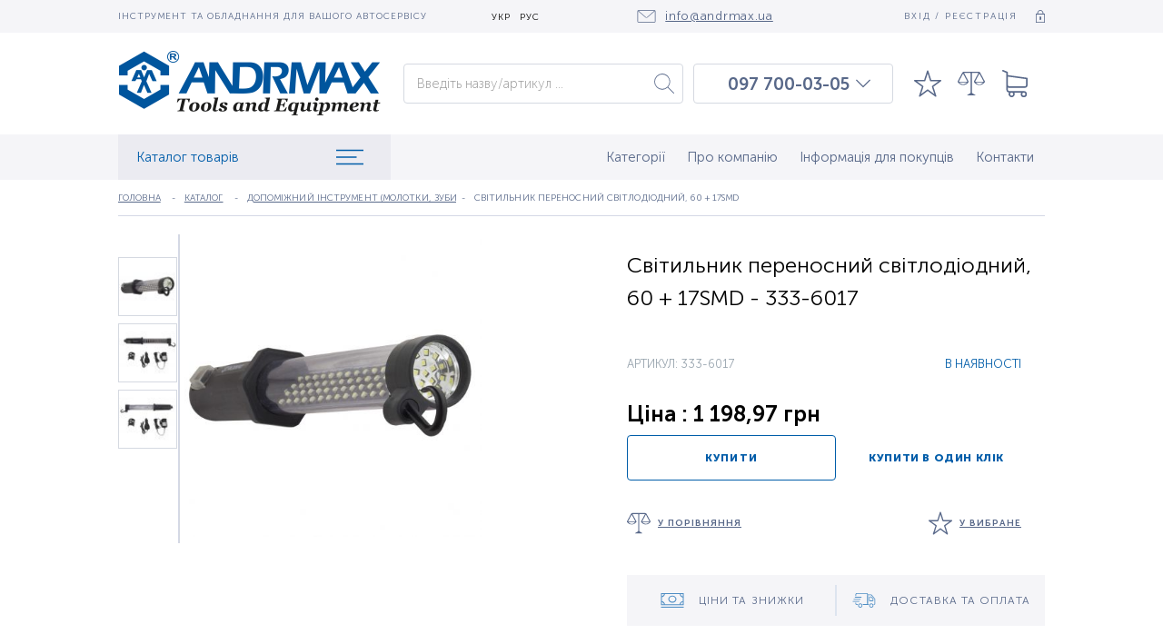

--- FILE ---
content_type: text/html; charset=UTF-8
request_url: https://andrmax.ua/uk/svetilnik-perenosnoj-svetodiodnyj-60--17smd/p2139
body_size: 185747
content:
<!DOCTYPE html>
<html lang="uk" dir="ltr" class="no-js">
<head>
    <meta charset="utf-8">
<meta http-equiv="X-UA-Compatible" content="IE=edge">
<title>Світильник переносний світлодіодний, 60 + 17SMD 333-6017 — купити за ціною 1 198,97 грн.| Інструмент для професіоналів ANDRMAX®</title>
    <meta name="description" lang="ru-ru" content="Замовляйте професійний фірмовий інструмент Світильник переносний світлодіодний, 60 + 17SMD артикул 333-6017 в нашому магазині. Товари завжди в наявності. Якість гарантуємо. Доставка по Києву та Україні">
    <meta name="keywords" lang="ru-ru" content="Світильник переносний світлодіодний, 60 + 17SMD, купити, ціна, замовити, доставка, якість 1 198,97 грн">

            <link rel="alternate" hreflang="ru" href="https://andrmax.ua/svetilnik-perenosnoj-svetodiodnyj-60--17smd/p2139" />
            <link rel="alternate" hreflang="uk" href="https://andrmax.ua/uk/svetilnik-perenosnoj-svetodiodnyj-60--17smd/p2139" />
    
<!-- www.wezom.com.ua -->
<!-- ANDRmax -->
<!-- no description -->
<!-- Open Graph -->
<meta property="og:title" content="Світильник переносний світлодіодний, 60 + 17SMD 333-6017 — купити за ціною 1 198,97 грн.| Інструмент для професіоналів ANDRMAX®">
<meta property="og:type" content="website">
<meta property="og:site_name" content="andrmax.ua">
<meta property="og:url" content="https://andrmax.ua/uk/svetilnik-perenosnoj-svetodiodnyj-60--17smd/p2139">
<meta property="og:description" content="Замовляйте професійний фірмовий інструмент Світильник переносний світлодіодний, 60 + 17SMD артикул 333-6017 в нашому магазині. Товари завжди в наявності. Якість гарантуємо. Доставка по Києву та Україні">
<meta property="og:image" content="https://andrmax.ua/Media/images/catalog/big/a808c45464636a3387f43b6614db6f10.jpg">

<!-- Touch -->
<meta name="format-detection" content="telephone=no">
<meta name="format-detection" content="address=no">

<!-- Responsive -->
<meta name="HandheldFriendly" content="True">
<meta name="MobileOptimized" content="320">
<meta name="apple-mobile-web-app-capable" content="yes">
<meta name="viewport" content="width=device-width, minimum-scale=1.0, maximum-scale=1.0, user-scalable=no">

<!-- Favicons -->
<link rel="apple-touch-icon" sizes="180x180" href="https://andrmax.ua/Media/favicons/apple-touch-icon.png">
<link rel="icon" type="image/png" sizes="32x32" href="https://andrmax.ua/Media/favicons/favicon-32x32.png">
<link rel="icon" type="image/png" sizes="16x16" href="https://andrmax.ua/Media/favicons/favicon-16x16.png">
<link rel="manifest" href="https://andrmax.ua/Media/favicons/manifest.json">
<link rel="mask-icon" href="https://andrmax.ua/Media/favicons/safari-pinned-tab.svg" color="#5bbad5">
<meta name="theme-color" content="#ffffff">

<!-- localstorage-test.js -->
		<script>"use strict";!function(win){function testLocal(testKey){try{return localStorage.setItem(testKey,testKey),localStorage.removeItem(testKey),!0}catch(e){return!1}}win.localSupport=testLocal("test-key"),win.localWrite=function(key,val){try{localStorage.setItem(key,val)}catch(e){if(e==QUOTA_EXCEEDED_ERR)return!1}}}(window);</script>					<!-- @TODO @all - Указать путь от корня сайта до папки `css`, к примеру `/Media/` -->
			<script>var MEDIA_FONT_PATH = 'https://andrmax.ua/Media/';</script>
				<!-- localstorage-fonts.js -->
		<script>"use strict";!function(win){function writeCSS(styleString){var styleElement=document.createElement("style");styleElement.rel="stylesheet",document.getElementsByTagName("head")[0].appendChild(styleElement);try{styleElement.innerText=styleString,styleElement.innerHTML=styleString}catch(e){try{styleElement.styleSheet.cssText=styleString}catch(e){return}}}function supportsWoff2(){if(!win.FontFace)return!1;var woff2=new FontFace("t",'url([data-uri]) format("woff2")',{});return woff2.load().catch(function(){}),"loading"===woff2.status||"loaded"===woff2.status}function loadExternalFont(url,urlKey,cssKey){var request=new XMLHttpRequest;request.open("GET",url),request.onload=function(){if(request.status>=200&&request.status<400){var css=request.responseText;writeCSS(css),win.localSupport&&(win.localWrite(urlKey,url),win.localWrite(cssKey,css))}else console.warn("request loadExternalFont - fail")},request.send()}function loadFont(fontName,srcWoff,srcWoff2){var prefix=fontName+"-x-font-",urlKey=prefix+"url",cssKey=prefix+"css",url=srcWoff2&&supportsWoff2()?srcWoff2:srcWoff;if(win.localSupport){var localUrl=localStorage[urlKey],localCss=localStorage[cssKey];localCss&&localUrl===url?writeCSS(localCss):loadExternalFont(url,urlKey,cssKey)}else loadExternalFont(url,urlKey,cssKey)}loadFont("Font-name",MEDIA_FONT_PATH+"css/fonts/fonts-woff.css",MEDIA_FONT_PATH+"css/fonts/fonts-woff2.css")}(window);</script>
		<style>html{font-family: 'Museo Sans';}</style>
<!-- svg4everybody.js -->
<script>!function(a,b){"function"==typeof define&&define.amd?define([],function(){return a.svg4everybody=b()}):"object"==typeof exports?module.exports=b():a.svg4everybody=b()}(this,function(){function a(a,b){if(b){var c=document.createDocumentFragment(),d=!a.getAttribute("viewBox")&&b.getAttribute("viewBox");d&&a.setAttribute("viewBox",d);for(var e=b.cloneNode(!0);e.childNodes.length;)c.appendChild(e.firstChild);a.appendChild(c)}}function b(b){b.onreadystatechange=function(){if(4===b.readyState){var c=b._cachedDocument;c||(c=b._cachedDocument=document.implementation.createHTMLDocument(""),c.body.innerHTML=b.responseText,b._cachedTarget={}),b._embeds.splice(0).map(function(d){var e=b._cachedTarget[d.id];e||(e=b._cachedTarget[d.id]=c.getElementById(d.id)),a(d.svg,e)})}},b.onreadystatechange()}function c(c){function d(){for(var c=0;c<l.length;){var g=l[c],h=g.parentNode;if(h&&/svg/i.test(h.nodeName)){var i=g.getAttribute("xlink:href");if(e&&(!f.validate||f.validate(i,h,g))){h.removeChild(g);var m=i.split("#"),n=m.shift(),o=m.join("#");if(n.length){var p=j[n];p||(p=j[n]=new XMLHttpRequest,p.open("GET",n),p.send(),p._embeds=[]),p._embeds.push({svg:h,id:o}),b(p)}else a(h,document.getElementById(o))}}else++c}k(d,67)}var e,f=Object(c),g=/\bTrident\/[567]\b|\bMSIE (?:9|10)\.0\b/,h=/\bAppleWebKit\/(\d+)\b/,i=/\bEdge\/12\.(\d+)\b/;e="polyfill"in f?f.polyfill:g.test(navigator.userAgent)||(navigator.userAgent.match(i)||[])[1]<10547||(navigator.userAgent.match(h)||[])[1]<537;var j={},k=window.requestAnimationFrame||setTimeout,l=document.getElementsByTagName("use");e&&d()}return c});</script>
<script>document.addEventListener("DOMContentLoaded", function() { svg4everybody({}); });</script>

<!-- saved from url=(0014)about:internet -->
<!--[if IE]><meta http-equiv="imagetoolbar" content="no"><![endif]-->
<!--[if lt IE 9]><script src="https://cdnjs.cloudflare.com/ajax/libs/html5shiv/3.7.3/html5shiv.js"></script><![endif]-->            <script>
(function(i,s,o,g,r,a,m){i['GoogleAnalyticsObject']=r;i[r]=i[r]||function(){
(i[r].q=i[r].q||[]).push(arguments)},i[r].l=1*new Date();a=s.createElement(o),
m=s.getElementsByTagName(o)[0];a.async=1;a.src=g;m.parentNode.insertBefore(a,m)
})(window,document,'script','//www.google-analytics.com/analytics.js','ga');

ga('create', 'UA-22976813-1', 'auto');
ga('send', 'pageview');
</script>
<!-- End Google Analytics -->        <style>
.item-page .swiper-slider-wrapper-custom{overflow: hidden} @charset "UTF-8";.footer-contacts{display:-webkit-box;display:flex;-webkit-box-orient:vertical;-webkit-box-direction:normal;flex-direction:column;display:none}.footer-contacts__item{margin-bottom:16px}.footer-contacts__item:last-of-type{margin-top:8px}.footer-contacts__link{color:#586889;text-decoration:none;font-size:13px;line-height:100%;font-weight:300;font-family:Museo Sans}.footer-contacts__link--mail{text-decoration:underline}.footer-nav{list-style-type:none;margin:0;padding:0;width:260px;display:none}.footer-nav__item{margin-bottom:12px}.footer-nav__link{color:#586889;font-weight:300;font-size:13px;line-height:110%;font-family:Museo Sans;text-decoration:none}.button--sub .button__content{background-color:#98a4ae;color:#fff;letter-spacing:.05em;font-size:10px;text-transform:uppercase;line-height:100%;font-weight:700;font-family:Museo Sans;border-radius:4px}.button--sm{height:30px;display:inline-block}.button--sm .button__content{height:30px;min-width:120px}.logo--footer{display:none}.logo--footer .logo__image svg{width:60px;height:69px}.logo--footer .logo__image-text svg{width:223px;height:34px}.view-text h1{clear:both;line-height:1.25;font-weight:400;margin:1.4em 0 1rem}@media only screen and (min-width:768px){html{font-size:14px}.item-descr__title-text{text-align:left;width:100%}.item-descr__group{-webkit-box-orient:horizontal;-webkit-box-direction:normal;flex-direction:row;-webkit-box-align:start;align-items:flex-start;-webkit-box-pack:start;justify-content:flex-start}.item-elements{margin-right:16px}.item-tabs__buttons{display:-webkit-box;display:flex}.item-tabs__button{margin-right:20px;border-bottom:0}.review-item__top-row{-webkit-box-orient:horizontal;-webkit-box-direction:normal;flex-direction:row;-webkit-box-align:center;align-items:center}.resp-tabs-buttons{display:none}}a{background-color:transparent;-webkit-text-decoration-skip:objects}img{border-style:none}svg:not(:root){overflow:hidden}button,input{font-family:sans-serif;font-size:100%;line-height:1.15;margin:0}button,input{overflow:visible}button{text-transform:none}button{-webkit-appearance:button}[type=search]{-webkit-appearance:textfield;outline-offset:-2px}::-webkit-file-upload-button{-webkit-appearance:button;font:inherit}button::-moz-focus-inner{border-style:none;padding:0}button:-moz-focusring{outline:ButtonText dotted 1px}[type=search]::-webkit-search-cancel-button,[type=search]::-webkit-search-decoration{-webkit-appearance:none}input::-ms-clear{display:none;width:0;height:0}input::-ms-reveal{display:none;width:0;height:0}.view-wrapper{position:relative;min-height:100%;overflow:hidden;padding-top:70px}.view-size{position:relative;max-width:1020px;max-width:calc(1020px + 3rem);padding:0 1.5rem;margin:0 auto;width:100%}.view-size:after{content:'';clear:both;display:block;height:0}.view-section{position:relative;background-color:#fff;z-index:100;padding-bottom:10px}.view-text{color:#0d1017;position:relative;font-size:11px;line-height:1.5;font-family:Museo Sans}.view-text>:first-child{margin-top:0}.view-text h1,.view-text h2{clear:both;line-height:1.25;font-weight:400;margin:1.4em 0 1rem}.view-text h1{font-size:2.25em}.view-text h2{font-size:2em}.view-text p{margin:1em 0}.view-text p{font-weight:400;font-size:14px}.breadcrumbs{width:100%;display:-webkit-box;display:flex;line-height:0;margin:0;font-size:10px;-webkit-box-align:center;align-items:center;height:40px;border-bottom:1px solid #d4d8e6;margin-bottom:50px}.breadcrumbs a{font-size:10px;color:#586889;letter-spacing:.01em;font-weight:300;font-family:Museo Sans;text-decoration:underline;text-transform:uppercase;white-space:nowrap;overflow:hidden;text-overflow:ellipsis;max-width:230px}.breadcrumbs span{color:#586889;display:-webkit-inline-box;display:inline-flex;vertical-align:top;font-size:10px;line-height:1.4;margin-right:6px;letter-spacing:.01em;font-weight:300;font-family:Museo Sans;text-transform:uppercase}.breadcrumbs span:before{margin-right:10px;content:'-';display:inline-block;vertical-align:top}.breadcrumbs span:first-child:before{display:none}.pagination{display:-webkit-box;display:flex;-webkit-box-align:center;align-items:center;-webkit-box-pack:center;justify-content:center;width:100%}.pagination__btns-group{display:-webkit-box;display:flex;-webkit-box-pack:center;justify-content:center;margin:0 5.2%;-webkit-box-align:center;align-items:center}.pagination__arrow{width:30px;height:30px;display:-webkit-box;display:flex;-webkit-box-pack:center;justify-content:center;-webkit-box-align:center;align-items:center;align-content:center}.pagination__arrow svg{width:24px;height:16px;fill:#586889;-webkit-transform-origin:center;transform-origin:center}.pagination__btn{width:30px;height:30px;display:-webkit-box;display:flex;-webkit-box-pack:center;justify-content:center;-webkit-box-align:center;align-items:center;align-content:center;color:#586889;text-decoration:none}.form{position:relative;font-size:1rem}.form__group{display:block;position:relative;margin:0 0 22px}.form__caption{font-size:14px;font-weight:300;font-family:Museo Sans;margin-bottom:10px;color:#586889}.control-holder{position:relative}.control-holder--text input{display:block;width:100%;line-height:18px;color:#586889;font-size:16px;font-weight:100;font-family:Museo Sans;outline:0;border:1px solid #d5d9e1;border-radius:4px}.control-holder--text input{height:44px;padding:0 14px}.download-photo__input{display:none}.view-header{position:fixed;width:100%;left:0;top:0;z-index:125;height:70px;background-color:#fff}.view-header__top{background-color:#f5f5f8;height:36px;-webkit-box-align:center;align-items:center;display:none;z-index:16;position:relative}.view-header__content{display:-webkit-box;display:flex;-webkit-box-pack:justify;justify-content:space-between;-webkit-box-align:center;align-items:center;position:relative;z-index:10;height:0}.view-header .view-size{position:relative;z-index:10}.view-header__middle{padding:0;height:0;display:-webkit-box;display:flex;-webkit-box-align:center;align-items:center;background-color:#fff;position:relative;z-index:15}.view-header__mail-block{display:-webkit-box;display:flex;-webkit-box-align:center;align-items:center;color:#586889;font-size:14px;font-weight:300;letter-spacing:.05em;margin-left:auto;font-family:Museo Sans}.view-header__mail-block svg{margin-right:10px;fill:#586889;width:21px;height:14px}.view-header__items-group{display:-webkit-box;display:flex;-webkit-box-orient:horizontal;-webkit-box-direction:normal;flex-direction:row;-webkit-box-align:center;align-items:center;max-width:550px;width:100%;top:0;position:relative;justify-content:space-around;height:0}.view-header__text{color:#586889;text-transform:uppercase;font-size:10px;font-family:Museo Sans;letter-spacing:.1em;font-weight:300;margin-right:auto}.view-header__enter-reg{display:-webkit-box;display:flex;color:#586889;text-transform:uppercase;font-size:10px;font-family:Museo Sans;-webkit-box-align:center;align-items:center;letter-spacing:.18em;font-weight:300;margin-left:auto;text-decoration:none}.view-header__enter-reg svg{margin-left:20px;width:10px;height:14px;fill:#586889}.view-header__bottom{background-color:#f5f5f8;height:70px;display:-webkit-box;display:flex;-webkit-box-align:center;align-items:center;position:relative}.view-header__bottom .view-size{z-index:21}.lng{width:auto;height:34px;display:-webkit-box;display:flex;position:relative;-webkit-box-align:center;align-items:center;-webkit-box-pack:center;justify-content:center;background-color:transparent}.lng__active-text{color:#000;text-transform:uppercase;font-size:10px;letter-spacing:.1em;font-weight:300;font-family:Museo Sans;margin:0 5px}.lng__item{text-decoration:none;color:#000;font-size:10px;letter-spacing:.1em;text-transform:uppercase;font-weight:300;font-family:Museo Sans;display:inline-block;padding-bottom:0;padding-left:0;width:100%;margin:0 5px}.lng__active-image{width:12px;text-transform:uppercase;height:6px;fill:#586889;margin-left:4px}.lng__items{position:absolute;top:100%;left:-1px;width:36px;background-color:transparent;display:-webkit-box;display:flex;-webkit-box-orient:vertical;-webkit-box-direction:normal;flex-direction:column;-webkit-box-align:center;align-items:center;-webkit-box-pack:center;justify-content:center;-webkit-transform:translateY(-60px);transform:translateY(-60px);border-radius:0 0 8px 8px;z-index:-1;visibility:hidden;opacity:0}.lng__active{height:100%;-webkit-box-align:center;display:-webkit-box;display:flex;-webkit-box-pack:center;justify-content:center;align-content:center;align-items:center;z-index:16;background-color:transparent;padding-top:4px;padding-bottom:2px}.header-widgets{display:-webkit-box;display:flex;position:fixed;z-index:25;right:22px;flex-wrap:nowrap;top:20px;max-width:initial}.header-widgets__search-resp-button{display:-webkit-box;display:flex;-webkit-box-pack:center;justify-content:center;width:auto;margin-left:20px;padding-right:0;margin-bottom:0}.header-widgets__image{fill:#586889;width:24px;height:30px}.header-widgets__item{position:relative;margin:0;height:30px;padding-right:12px;display:-webkit-box;display:flex;-webkit-box-pack:start;justify-content:flex-start;width:auto;margin:0 0 0 8px}.header-widgets__counter{color:#586889;font-size:16px;font-weight:700;font-family:Museo Sans;position:absolute;bottom:-4px;right:-7px;min-width:18px}.search-form{display:-webkit-box;display:flex;position:fixed;width:100%;left:100%;top:70px}.search-form .form__group{width:100%;margin-bottom:0}.search-form__btn{position:absolute;right:0;top:0;bottom:0;margin:auto 0;width:42px;height:42px;background-color:transparent;border:none;outline:0}.search-form__btn svg{position:absolute;right:0;top:0;bottom:0;left:0;margin:auto;fill:#586889;width:22px;height:22px}.phones-block{position:relative;-webkit-box-align:center;align-items:center;display:none;-webkit-box-pack:center;justify-content:center;width:48%;max-width:220px;padding-left:20px;border:1px solid #d5d9e1;border-bottom:none;border-radius:4px 4px 0 0;height:44px}.phones-block__item{font-size:19px;font-weight:500;font-family:Museo Sans;text-decoration:none;color:#586889;white-space:nowrap}.phones-block__arrow{width:20px;height:20px;margin:0 5px;display:block;position:relative}.phones-block__arrow svg{position:absolute;left:0;top:0;bottom:0;right:0;margin:auto;fill:#586889;width:18px;height:16px}.phones-block__more{position:absolute;display:-webkit-box;display:flex;-webkit-box-orient:vertical;-webkit-box-direction:normal;flex-direction:column;-webkit-box-align:center;align-items:center;-webkit-box-pack:center;justify-content:center;padding:0 10px;background-color:#fff;text-align:center;width:220px;left:-1px;top:100%;min-width:100%;max-height:0;overflow:hidden;z-index:15;border:1px solid #d5d9e1;box-shadow:1px 6px 20px -3px rgba(89,88,95,.1);border-top:none}.phones-block__more .phones-block__item:nth-child(1){-webkit-transform:translateY(-4px);transform:translateY(-4px)}.main-nav{list-style-type:none;padding:0;margin:0;display:none}.main-nav__item{padding:0}.main-nav__item:last-of-type{padding-right:0}.main-nav__link{text-decoration:none;color:#586889;padding:10px 12px;position:relative;font-size:15px;line-height:24px;font-weight:300;font-family:Museo Sans;display:-webkit-box;display:flex;-webkit-box-align:center;align-items:center;height:50px}.main-nav__link:after{position:absolute;left:0;bottom:0;width:100%;background-color:#002199;opacity:0;content:"";height:1px}.main-nav__link.is-active{color:#002199}.main-nav__link.is-active:after{opacity:1}.catalog-nav{position:relative;width:28.9%;display:none;min-width:300px}.catalog-nav__button{display:-webkit-box;display:flex;padding:10px 30px 10px 20px;font-size:15px;-webkit-box-pack:justify;justify-content:space-between;line-height:24px;color:#005da9;background-color:#ebebf1;font-weight:300;font-family:Museo Sans;height:50px;width:100%;-webkit-box-align:center;align-items:center;z-index:15;position:relative}.catalog-nav__button svg{width:30px;height:22px;fill:#005da9}.catalog-nav__content{display:-webkit-box;display:flex;-webkit-box-orient:vertical;-webkit-box-direction:normal;flex-direction:column;position:absolute;top:100%;left:0;width:100%;opacity:0;visibility:hidden;-webkit-transform:translateY(-400px);transform:translateY(-400px);border:1px solid #d5d9e1}.catalog-nav__list{background-color:#fff;list-style-type:none;padding:0;margin:0;box-shadow:1px 6px 20px -3px rgba(89,88,95,.1)}.catalog-nav__link{display:block;width:100%;min-height:34px;padding:7px 20px;border-bottom:1px solid #efeff4;border-top:1px solid #efeff4;font-size:13px;font-weight:300;font-family:Museo Sans;color:#586889;text-decoration:none;position:relative}.catalog-nav__list-item{position:relative}.catalog-nav__list-item ul{display:none;position:absolute;left:100%;width:100%;background:#fff;list-style:none;top:0;padding:0;border-left:2px solid #efeff4;border-right:2px solid #efeff4}.search-results{position:absolute;top:100%;left:0;width:100%;max-width:100%;background-color:#fff;border-radius:2px;border:1px solid #d5d9e1;display:none;padding:14px;max-height:100vh;overflow:auto}.item-descr{display:-webkit-box;display:flex;-webkit-box-orient:vertical;-webkit-box-direction:normal;flex-direction:column;width:100%}.item-descr .item__articul{margin-bottom:10px}.item-descr__title{width:100%;margin-bottom:28px;display:-webkit-box;display:flex;-webkit-box-orient:vertical;-webkit-box-direction:normal;flex-direction:column;-webkit-box-pack:center;justify-content:center}.item-descr__title-text{color:#000;font-size:22px;line-height:28px;font-weight:300;margin-bottom:10px;text-align:center;font-family:Museo Sans}.item-descr__group{display:-webkit-box;display:flex;-webkit-box-orient:vertical;-webkit-box-direction:normal;flex-direction:column;-webkit-box-align:center;align-items:center;-webkit-box-pack:center;justify-content:center}.item-descr__title-button{color:#586889;font-size:10px;font-weight:500;font-family:Museo Sans;text-decoration:underline;text-transform:uppercase;display:inline-block;margin-left:14px;padding:0 10px;text-align:center}.item-descr__info{display:-webkit-box;display:flex;-webkit-box-orient:vertical;-webkit-box-direction:normal;flex-direction:column;padding:20px;background-color:#f5f5f5;width:100%}.item-descr__info-title{margin-bottom:12px;font-size:18px;line-height:100%;font-weight:300;font-family:Museo Sans;color:#000}.item-descr__info-list{margin:0;padding:0;list-style-type:none;margin-bottom:20px}.item-descr__info-list-item{font-size:16px;color:#000;padding-left:20px;line-height:24px;font-weight:300;font-family:Museo Sans;position:relative}.item-descr__info-list-item:after{position:absolute;left:8px;top:8px;content:"";width:4px;height:4px;border-radius:100%;background-color:#586889}.item-elements{display:-webkit-box;display:flex;-webkit-box-orient:vertical;-webkit-box-direction:normal;flex-direction:column;margin-right:0;width:100%}.item-elements__group{display:-webkit-box;display:flex;flex-wrap:wrap;margin-bottom:34px;-webkit-box-orient:horizontal;-webkit-box-direction:normal;flex-direction:row;justify-content:space-around;-webkit-box-align:center;align-items:center}.item-elements__price{margin-bottom:10px;font-size:22px;color:#000;font-weight:500;width:50%;text-align:center;font-family:Museo Sans}.item-elements__old-price{width:50%;color:#98a4ae;font-size:14px;font-weight:300;font-family:Museo Sans;text-decoration:line-through;margin-bottom:10px;text-align:center}.item-elements__compare,.item-elements__favorites{margin-bottom:0;display:-webkit-box;display:flex;text-decoration:underline;-webkit-box-align:center;align-items:center;color:#586889;text-transform:uppercase;font-family:Museo Sans;font-weight:500;font-size:10px;letter-spacing:.1em}.item-elements__compare svg,.item-elements__favorites svg{width:26px;height:26px;fill:#586889;margin-right:8px}.item-slider{display:-webkit-box;display:flex;width:100%;max-width:400px;margin:0 auto;-webkit-box-orient:horizontal;-webkit-box-direction:normal;flex-direction:row;-webkit-box-pack:start;justify-content:flex-start;max-height:220px}.item-slider__main-image{width:100%;height:210px;max-width:350px;position:relative;margin-left:0;-webkit-box-ordinal-group:2;order:1}.item-slider__main-image img{position:absolute;left:0;top:0;bottom:0;right:0;margin:auto;max-height:100%}.item-slider__thumbs-wrapper{position:relative;width:76px;height:100%;max-height:290px;-webkit-box-ordinal-group:2;order:1;flex-shrink:0}.item-slider__thumb{-webkit-transform:rotate(0);transform:rotate(0);position:relative;width:65px!important;height:65px;border:1px solid #d5d9e1;display:-webkit-inline-box;display:inline-flex;-webkit-box-pack:center;justify-content:center;align-content:center}.item-slider__thumb--3d .item-slider__thumb-decor{width:65px;height:25px}.item-slider__thumb--video .item-slider__thumb-decor{width:24px;height:17px;bottom:12px;background-color:rgba(255,255,255,.5)}.item-slider__thumb-decor{position:absolute;bottom:6px;left:0;right:0;margin:0 auto;z-index:20;background-repeat:no-repeat;background-position:50%;background-size:cover}.item-slider__thumbs{height:300px;width:66px;position:relative;left:0;top:0}.item-page__info{display:-webkit-box;display:flex;margin-bottom:20px;-webkit-box-orient:vertical;-webkit-box-direction:normal;flex-direction:column;-webkit-box-pack:justify;justify-content:space-between}.item-page__bottom-row{padding-bottom:24px;border-bottom:none;margin-bottom:0;display:-webkit-box;display:flex;-webkit-box-pack:center;justify-content:center;-webkit-box-align:center;align-items:center;-webkit-box-orient:vertical;-webkit-box-direction:normal;flex-direction:column}.item-page__review-title{min-height:52px;display:-webkit-box;display:flex;-webkit-box-align:center;align-items:center;margin-right:30px;font-size:19px;line-height:100%;font-weight:300;font-family:Museo Sans;color:#000;border-bottom:1px solid #586889;margin-bottom:38px}.item-page__review{width:100%;padding-bottom:40px}.item-tabs{width:100%;padding-right:0;margin-bottom:20px}.item-tabs__buttons{display:none;flex-wrap:wrap;border-bottom:1px solid #586889;margin-bottom:38px}.item-tabs__title{margin-bottom:20px;font-size:20px;line-height:26px;font-weight:300;font-family:Museo Sans;color:#586889}.item-tabs__title span{color:#000}.item-tabs__button{height:52px;display:-webkit-box;display:flex;-webkit-box-align:center;align-items:center;-webkit-box-pack:center;justify-content:center;font-size:20px;line-height:100%;font-weight:300;font-family:Museo Sans;color:#586889;position:relative;margin-right:0;border-bottom:1px solid #586889}.item-tabs__button:after{position:absolute;content:"";top:100%;height:1px;width:100%;background-color:#000;left:0;opacity:0}.item-tabs__button.is-active{color:#000}.item-tabs__button.is-active:after{opacity:1}.reviews-grid{display:-webkit-box;display:flex;-webkit-box-orient:vertical;-webkit-box-direction:normal;flex-direction:column;width:100%}.review-item{display:-webkit-box;display:flex;-webkit-box-orient:vertical;-webkit-box-direction:normal;flex-direction:column;width:100%;padding-top:22px;padding-bottom:22px;position:relative}.review-item:after{position:absolute;left:0;top:0;width:20px;background-color:#005da9;height:1px;content:""}.review-item__top-row{margin-bottom:18px;display:-webkit-box;display:flex;-webkit-box-orient:vertical;-webkit-box-direction:normal;flex-direction:column;-webkit-box-pack:start;justify-content:flex-start;-webkit-box-align:start;align-items:flex-start}.review-item__title{font-size:18px;line-height:110%;color:#000;font-weight:300;font-family:Museo Sans;margin-right:14px}.review-item__text{margin-bottom:20px;font-size:16px;line-height:110%;font-weight:300;font-family:Museo Sans}.review-item__date{color:#005da9;font-weight:300;letter-spacing:.2em;font-family:Museo Sans;font-size:12px}.video-review__grid{display:-webkit-box;display:flex;flex-wrap:wrap;-webkit-box-pack:justify;justify-content:space-between}.video-review__item{width:100%;height:238px;background-size:cover;background-position:50%;background-repeat:no-repeat;display:block;margin-bottom:10px;position:relative}.video-review__item-decor{width:70px;height:50px;position:absolute;left:0;top:0;bottom:0;right:0;margin:auto}.video-review__item-decor svg{width:70px;height:50px;fill:#cc181e;position:relative;z-index:1}.video-review__item-decor:after{position:absolute;left:0;top:0;bottom:0;right:0;margin:auto;content:"";width:30px;height:30px;background-color:#fff}.button{border:none;padding:0;display:-webkit-box;display:flex;-webkit-box-pack:center;justify-content:center;-webkit-box-align:center;align-items:center;border-radius:4px;outline:0;background:0 0;text-decoration:none}.button--buy .button__content{background-color:transparent;color:#005da9;letter-spacing:.1em;font-size:11.5px;text-transform:uppercase;line-height:100%;font-weight:700;font-family:Museo Sans;border-radius:4px;border:1px solid #005da9}.button__content{display:-webkit-box;display:flex;-webkit-box-pack:center;justify-content:center;-webkit-box-align:center;align-items:center;align-content:center;padding:0 10px}.button--w100{width:100%}.button--lg{height:50px;display:inline-block}.button--lg .button__content{height:50px;min-width:210px}.resp-tabs-buttons{position:relative;width:100%;min-height:48px;-webkit-box-pack:center;justify-content:center;-webkit-box-align:center;align-items:center;align-content:center;display:-webkit-box;display:flex;margin-bottom:20px}.resp-tabs-buttons:after{position:absolute;right:18px;top:0;bottom:0;margin:auto 0;width:14px;height:6px;background-repeat:no-repeat;background-position:50%;background-size:cover;content:"";z-index:15}.resp-tabs-buttons__active,.resp-tabs-buttons__button{height:52px;display:-webkit-box;display:flex;-webkit-box-align:center;align-items:center;-webkit-box-pack:center;justify-content:center;font-size:20px;line-height:100%;font-weight:300;font-family:Museo Sans;color:#586889;position:relative;margin-right:0;border-bottom:1px solid #586889;background-color:#fff;z-index:5}.resp-tabs-buttons__button.is-active{background-color:#f3f4f6}.resp-tabs-buttons__active{width:100%;z-index:15;position:relative}.resp-tabs-buttons__content{position:absolute;left:0;top:100%;width:100%;-webkit-transform:scale(.98) translateY(-80px);transform:scale(.98) translateY(-80px);opacity:0;visibility:hidden;z-index:5}.item__descr-text{display:none;font-size:14px;line-height:18px;font-weight:100;width:100%;font-family:Museo Sans;color:#98a4ae;margin-bottom:32px;max-height:130px;padding:20px;margin-top:52px;overflow:hidden}.item__articul{color:#98a4ae}.item__status--in-stock{color:#005da9}.item__articul,.item__status{font-size:12px;text-transform:uppercase;font-weight:300;font-family:Museo Sans}.js-tabs-block__item{opacity:0;visibility:hidden;position:absolute;left:0;top:0;width:100%}.js-tabs-block__item.is-active{position:relative;visibility:visible;opacity:1}.js-tabs-block__content{position:relative}.logo{-webkit-box-align:center;align-items:center;position:fixed;margin:0 auto;left:78px;right:340px;top:10px;z-index:25;display:none;max-width:60px}.logo__image{margin-right:6px}.logo__image svg{fill:#002199;width:58px;height:50px}.logo__image-text{display:none}.logo__image-text svg{fill:#002199;width:281px;height:43px}.logo__sub-text{color:#98a4ae;font-size:24px;letter-spacing:.05em;font-weight:700;font-style:italic;font-family:Museo Sans;position:absolute;right:30px;bottom:-6px}.logo-wrapper{display:-webkit-box;display:flex;-webkit-box-align:start;align-items:flex-start;-webkit-box-orient:vertical;-webkit-box-direction:normal;flex-direction:column}.swiper-slider-wrapper-custom{position:relative;display:-webkit-box;display:flex;-webkit-box-align:center;align-items:center}.swiper-button-next{position:absolute;top:auto;bottom:-14px;background:0 0;display:-webkit-box;display:flex;-webkit-box-pack:center;justify-content:center;-webkit-box-align:center;align-items:center;align-content:center;left:auto;right:0;width:100%}.swiper-button-prev{position:absolute;bottom:auto;top:2px;background:0 0;display:-webkit-box;display:flex;-webkit-box-pack:center;justify-content:center;-webkit-box-align:center;align-items:center;align-content:center;left:0;right:auto;width:100%}.to-top{position:fixed;bottom:30px;right:30px;z-index:1;display:none;width:30px;height:30px;color:#d5dddf;text-align:center;z-index:255}.to-top__image{position:relative;top:50%;margin-top:-15px;width:30px;height:30px;display:inline-block;background-color:transparent;color:inherit;vertical-align:middle;fill:currentColor;stroke:currentColor;stroke-width:0}.hamburger{font:inherit;display:inline-block;overflow:visible;margin:0;text-transform:none;color:inherit;border:0;background-color:transparent}.hamburger-box{position:relative;display:inline-block;width:40px;height:24px}.hamburger-inner{top:50%;display:block;margin-top:-2px}.hamburger-inner,.hamburger-inner:after,.hamburger-inner:before{position:absolute;width:40px;height:4px;border-radius:4px}.hamburger-inner:after,.hamburger-inner:before{display:block;content:''}.hamburger-inner:before{top:-10px}.hamburger-inner:after{bottom:-10px}.hamburger-inner,.hamburger-inner:after,.hamburger-inner:before{background-color:#002199}.hamburger{padding:10px;-webkit-box-align:center;align-items:center;display:-webkit-box;display:flex;z-index:25}.resp-tabs-buttons__content{background-color:#fff}.addthis-widget{display:-webkit-box;display:flex;-webkit-box-align:center;align-items:center}.js-tabs-block__item{display:-webkit-box;display:flex;flex-wrap:wrap}.item__articul{max-width:58%;overflow:hidden}.pagination__btn.is-active{color:#0078ff}.item-page{position:relative}.item-descr__info{margin-bottom:20px}.search-form{z-index:5}.item-page .item__articul,.item-page .item__status--in-stock{font-size:13px}.item-page .item__articul{margin-bottom:0}body,html{height:unset!important}@media only screen and (min-width:375px){.header-widgets__image{width:30px}.header-widgets__item{padding-right:18px}.header-widgets__counter{right:0}.item-slider{max-height:340px}.item-slider__main-image{height:330px}.item-slider__thumbs{height:414px}}@media only screen and (min-width:480px){.control-holder--text input{font-size:14.5px;line-height:20px}.header-widgets__item{margin:0 0 0 18px}.logo{top:2px;max-width:366px}}@media only screen and (min-width:640px){.item-descr__title{display:block}.item-descr__title-text{margin-bottom:0}.item-descr__title-button{text-align:left}.item-elements__group{-webkit-box-orient:vertical;-webkit-box-direction:normal;flex-direction:column;-webkit-box-align:start;align-items:flex-start;-webkit-box-pack:justify;justify-content:space-between}.item-elements__price{text-align:left;width:60%;font-size:24px}.item-elements__old-price{text-align:left;width:40%}.item-elements__compare,.item-elements__favorites{margin-bottom:10px}.button--lg .button__content{min-width:250px}.logo__image svg{width:74px;height:68px}}@media only screen and (min-width:768px){html{font-size:14px}.item-descr__title-text{text-align:left;width:100%}.item-descr__group{-webkit-box-orient:horizontal;-webkit-box-direction:normal;flex-direction:row;-webkit-box-align:start;align-items:flex-start;-webkit-box-pack:start;justify-content:flex-start}.item-elements{margin-right:16px}.item-tabs__buttons{display:-webkit-box;display:flex}.item-tabs__button{margin-right:20px;border-bottom:0}.review-item__top-row{-webkit-box-orient:horizontal;-webkit-box-direction:normal;flex-direction:row;-webkit-box-align:center;align-items:center}.video-review__item{width:calc(50% - 5px)}.resp-tabs-buttons{display:none}}@media only screen and (min-width:1025px){.view-wrapper{padding-top:0}.view-section{padding-bottom:20px}.view-header{position:relative;height:auto}.view-header__top{display:-webkit-box;display:flex}.view-header__content{height:auto}.view-header__middle{height:112px}.view-header__items-group{height:auto}.view-header__bottom{height:50px}.header-widgets{top:0;right:0;position:relative}.header-widgets__search-resp-button{display:none}.header-widgets__item{margin:0}.search-form{position:relative;width:56%;max-width:330px;top:0;left:0}.phones-block{display:-webkit-box;display:flex}.main-nav{display:-webkit-box;display:flex}.catalog-nav{display:-webkit-box;display:flex}.item-descr__title{margin-bottom:48px}.item-descr__title-text{font-size:24px;line-height:36px}.item-elements{width:100%;margin-right:16px}.item-elements__group{-webkit-box-orient:horizontal;-webkit-box-direction:normal;flex-direction:row;-webkit-box-align:center;align-items:center}.item-slider{width:540px;margin:0}.item-slider__main-image{-webkit-box-ordinal-group:3;order:2;margin-right:6px;width:330px}.item-tabs__title{margin-bottom:30px;font-size:24px;line-height:30px}.item__descr-text{max-height:148px}.logo{position:relative;display:-webkit-box;display:flex;max-width:290px;top:0;left:0;right:0;margin:0}.logo__image svg{width:75px;height:87px}.logo__image-text{display:block}.hamburger{display:none}}@media only screen and (min-width:1024px){.search-results{max-width:330px}.item-page__info{-webkit-box-orient:horizontal;-webkit-box-direction:normal;flex-direction:row}.item-page__bottom-row{-webkit-box-orient:horizontal;-webkit-box-direction:normal;flex-direction:row;-webkit-box-pack:justify;justify-content:space-between;-webkit-box-align:start;align-items:flex-start}.item-page__review{width:344px;height:550px}.item-tabs{margin-bottom:0}}@media only screen and (min-width:1280px){.view-header__mail-block{margin-left:10%}.view-header__text{margin-right:6.5%}.item-descr{width:704px}.item-elements{margin-right:26px}.item-tabs__button{margin-right:30px;font-size:19px}.logo-wrapper{-webkit-box-orient:horizontal;-webkit-box-direction:normal;flex-direction:row;-webkit-box-align:center;align-items:center}.to-top{top:0;left:0;height:100%;width:60px}}@media only screen and (max-width:767px){.breadcrumbs{display:-webkit-box;display:flex}.breadcrumbs span,.breadcrumbs span:before{display:none}.breadcrumbs span:nth-last-child(2){display:block;overflow:hidden;white-space:nowrap;text-overflow:ellipsis;max-width:100%;background:0 0;margin:0}.breadcrumbs span:nth-last-child(2):before{content:'<';margin:0 5px 0 3px;display:inline-block}}@media all and (-ms-high-contrast:none),(-ms-high-contrast:active){.item-elements{width:42%}.view-header__mail-block svg{width:21px!important}}@media (max-width:375px){.hamburger{padding:4px}.hamburger-box,.hamburger-inner,.hamburger-inner:after,.hamburger-inner:before{width:30px}}html{font-family:sans-serif;line-height:1.15;-ms-text-size-adjust:100%;-webkit-text-size-adjust:100%;font-size:100%}body{margin:0}header,section{display:block}h1{font-size:2em;margin:.67em 0}html{position:relative;height:unset;font-size:12px;font-family:Museo Sans}*,:after,:before{box-sizing:inherit}a{color:#586889}body{position:relative;height:unset;box-sizing:border-box;min-width:320px;background-color:#fff}img{max-width:100%;height:auto}::-ms-selection{text-shadow:none;color:#fff;background:#2597ff}input{box-shadow:none}input::-webkit-input-placeholder{color:#999}input::-moz-placeholder{color:#999;opacity:.5}input:-ms-input-placeholder{color:#999}@media only screen and (min-width:768px){html{font-size:14px}}
.swiper-slider-wrapper-custom {
    width: 80px;
    border-right: 1px solid #d4d8e6;
}
.breadcrumbs{
	margin-bottom: 20px;
}
.item-slider__thumbs-wrapper {
    position: relative;
    width: 76px;
    height: 100%;
    max-height: calc(100% - 49px);
    order: 1;
    flex-shrink: 0;
}
.item-slider__thumb{
    margin-bottom: 8px;
}
body{
	overflow-y: scroll!important;
}
.view-text li {
    font-weight: 300;
    font-size: 14px;
}
.logo {
    position: relative;
    display: -webkit-box;
    display: flex;
    max-width: 290px;
    top: 0;
    left: 0;
    right: 0;
    margin: 0;
}
.breadcrumbs span[typeof="v:Breadcrumb--current"] {
	    overflow: hidden;
    text-overflow: ellipsis;
        max-width: 230px;
            display: block;
    white-space: nowrap;
}
.addthis-widget {
    display: -webkit-box;
    display: flex;
    -webkit-box-align: center;
    align-items: center;
    margin: 20px 0;
    min-height: 37px;
}
.addthis-widget__text {
    font-size: 16px;
    color: #000;
    font-family: Museo Sans;
    margin-right: 10px;
}
.view-text ul, .view-text ol {
    padding-left: 1.5em;
    margin-left: 0;
}
.item-slider {
    display: -webkit-box;
    display: flex;
    width: 100%;
    max-width: 475px;
    -webkit-box-orient: horizontal;
    -webkit-box-direction: normal;
    flex-direction: row;
    -webkit-box-pack: start;
    justify-content: flex-start;
}
.item-slider__thumbs-wrapper.swiper-container{
	overflow: hidden;
}
.item-slider__main-image--streak {
    width: 100%;
    height: auto;
    max-width: 350px;
    position: relative;
    margin-left: auto;
    -webkit-box-ordinal-group: 2;
    order: 1;
    cursor: pointer;
}
.logo img {
    max-width: 290px;
}.item-descr-wrapper {
    width: 340px;
}.sizes-table-wrapper{
	display: flex;
	flex-direction: column;
	margin-right: 0;
	width: 100%;
	background-color: $c-white;
	overflow: overlay;
	margin-bottom: 10px;
}
.item-descr{
  max-width: 460px;
  margin-left: 30px;
}
.sizes-table{
	border-spacing: 0;
	border: 1px solid $c-grey;
	margin: 0 auto;
	min-width: 280px;
	width: 100%;
}
	.sizes-table__link{
		display: flex;
		justify-content: center;
		align-items: center;
		min-height: 40px;
		padding: 4px;
		text-decoration: none;
		color: $c-blue;
		font-size: 14px;
		line-height: 110%;
		font-family: 'Museo Sans';
		transition: color 0.1s ease, background-color 0.1s ease;
		flex-direction: column;
	}

	.sizes-table__text{
		font-size: 16px;
		line-height: 110%;
		color: $c-black;
		font-family: 'Museo Sans';
		display: flex;
		justify-content: center;
		align-items: center;
		min-height: 40px;
		padding: 10px;
	}
	
	.sizes-table__price{
		margin-bottom: 4px;
		white-space: nowrap;
	}
	.sizes-table__old-price{
	    text-decoration: line-through;
	    color: $c-grey;
	    font-size: 12px;
	    white-space: nowrap;
	}

	.sizes-table__th,
	.sizes-table__td{
		border: 1px solid $c-grey;
	}.button--new-buy .button__new-buy-image {
    width: 30px;
    height: 30px;
    margin: auto;
    position: relative;
    fill: #586889;
}</style>    <link rel="stylesheet" href="https://andrmax.ua/Media/css/vendor/jquery-plugins.css">
<link rel="stylesheet" href="https://andrmax.ua/Media/css/style.css">
<link rel="stylesheet" href="https://andrmax.ua/Media/css/animate.css">
<link rel="stylesheet" href="https://andrmax.ua/Media/css/error.css">
<link rel="stylesheet" href="https://andrmax.ua/Media/css/wPreloader.css">
<link rel="stylesheet" href="https://andrmax.ua/Media/css/programmer/my.css"></head>
<body data-noty-regular-color="#fff"
      data-noty-success-color="#0078ff"
      data-noty-warning-color="#ff0000"
      data-noty-error-color="red"
      data-noty-alert-color="blue">

<div class="view-wrapper">

    <header class="view-header">
    <div class="view-header__top">
        <div class="view-size">
            <div class="view-header__content">
                <div class="view-header__text">Інструмент та обладнання для вашого автосервісу</div>

                                    <div class="lng">
                                                                                                                                        <div class="lng__active">
                                                                                                                                                                                                    <span class="lng__active-text">УКР</span>
                                                                                                                                                                                                    <a href="//andrmax.ua/svetilnik-perenosnoj-svetodiodnyj-60--17smd/p2139" class="lng__item" onclick="document.cookie = 'lang=968f531bc3553779ebe370f1456d2d8ffb076ad9~ru; Path=/; max-age=31536000;';">РУС</a>
                                                                                                                                                                                           </div>
                                                                        </div>
                                
                <a href="mailto:info@andrmax.ua" class="view-header__mail-block">
                    <svg>
                        <use xlink:href="https://andrmax.ua/Media/svg/sprite.svg#mail" />
                    </svg>

                    <span>info@andrmax.ua</span>
                </a>

                                    <div class="view-header__enter-reg js-mfp-ajax" data-url="//andrmax.ua/uk/popup/login">
                        <span>Вхід / реєстрація</span>
                        <svg>
                            <use xlink:href="https://andrmax.ua/Media/svg/sprite.svg#lock" />
                        </svg>
                    </div>
                            </div>
        </div>
    </div>

    <div class="view-header__middle">
        <div class="view-size">
            <div class="view-header__content">

                                    <a href="//andrmax.ua/uk" class="logo-wrapper">
                        <div class="logo">
                            <!-- <div class="logo__image">
                                <svg>
                                    <use xlink:href="https://andrmax.ua/Media/svg/sprite.svg#logo" />
                                </svg>
                            </div>

                            <div class="logo__image-text">
                                <svg>
                                    <use xlink:href="https://andrmax.ua/Media/svg/sprite.svg#logo_text" />
                                </svg>
                                <div class="logo__sub-text">Professional tools</div>
                            </div> -->
                                <img src="https://andrmax.ua/Media/images/logo.png" alt="">
                        </div>
                    </a>
                

                <div class="view-header__items-group">
                    <div class="search-form form js-form" data-form="true" data-ajax="//andrmax.ua/uk/form/search">
                        <div class="form__group">
                            <div class="control-holder control-holder--text">
                                <input data-ajax="//andrmax.ua/uk/ajax/drop_search" class="js-search" data-rule-minlength="1" data-name="query" placeholder="Введіть назву/артикул ..." required="required" type="search" id="search" name="search">
                            </div>
                        </div>

                        <input type="hidden" data-name="token" value="ODhlZjhjZWExOTI1OTgzNzRhNzcyNTQxYTA1ZTIxYjhkZWFmNmRjMmJiZTg4ZjYzODI3MzZhZWIyMTE0NTM4Nw==" />
                        <button class="js-form-submit search-form__btn">
                            <svg>
                                <use xlink:href="https://andrmax.ua/Media/svg/sprite.svg#search" />
                            </svg>
                        </button>

                        <div class="search-results js-ajax-search-results"></div>
                    </div>

                                            <div class="phones-block">
                            <a href="tel:0977000305" class="phones-block__item phones-block__item--main">097 700-03-05</a>

                            <span class="phones-block__arrow">
                                <svg>
                                    <use xlink:href="https://andrmax.ua/Media/svg/sprite.svg#arrow-down" />
                                </svg>
                            </span>

                                                            <div class="phones-block__more">
                                                                            <a href="tel:0970030309" class="phones-block__item">097 003-03-09</a>
                                                                            <a href="tel:0502737083" class="phones-block__item">050 27-37-083</a>
                                                                    </div>
                                                    </div>
                                    </div>

                <div class="header-widgets">

                    
                    <a href="#" class="header-widgets__item  js-mfp-ajax" data-url="//andrmax.ua/uk/popup/login">
                        <svg class="header-widgets__image">
                            <use xlink:href="https://andrmax.ua/Media/svg/sprite.svg#star" />
                        </svg>

                        <span class="header-widgets__counter js-wishlist-count"></span>
                    </a>

                    <a href="//andrmax.ua/uk/compare" class="header-widgets__item ">
                        <svg class="header-widgets__image">
                            <use xlink:href="https://andrmax.ua/Media/svg/sprite.svg#VESI" />
                        </svg>

                        <span class="header-widgets__counter js-compare-count"></span>
                    </a>

                    <div class="header-widgets__item  js-mfp-ajax" data-url="//andrmax.ua/uk/popup/cart">
                        <svg class="header-widgets__image">
                            <use xlink:href="https://andrmax.ua/Media/svg/sprite.svg#cart" />
                        </svg>

                        <span class="header-widgets__counter js-products-quantity"></span>
                    </div>

                    <div class="header-widgets__search-resp-button">
                        <svg class="header-widgets__image">
                            <use xlink:href="https://andrmax.ua/Media/svg/sprite.svg#search" />
                        </svg>
                    </div>
                </div>

            </div>
        </div>
    </div>

    <div class="view-header__bottom">
        <div class="view-size">
            <div class="view-header__content">
                <a href="#m_menu" class="hamburger hamburger-menu hamburger--spin">
                    <div class="hamburger-box">
                        <div class="hamburger-inner"></div>
                    </div>
                </a>


                <div class="catalog-nav">
                    <div class="catalog-nav__button ">

                        <span>Каталог товарів</span>

                        <svg>
                            <use xlink:href="https://andrmax.ua/Media/svg/sprite.svg#burger" />
                        </svg>
                    </div>

                        <div class="catalog-nav__content ">
        <ul class="catalog-nav__list">
                                                            <li class="catalog-nav__list-item">
                        <a href="//andrmax.ua/uk/products/podemniki-i-oborudovanie-dlja-razval-shozhdenie" class="catalog-nav__link">
                            <svg>
                                <use xlink:href="https://andrmax.ua/Media/svg/icons-menu.svg#lift" />
                            </svg>
                            <span>Підйомники для СТО</span>
                        </a>
                            <ul class="catalog-nav__list">
                    <li class="catalog-nav__list-item">
                <a href="//andrmax.ua/uk/products/dvuhstoechnye-i-chetyrehstoechnye-podemniki" class="catalog-nav__link">
                    <svg>
                        <use xlink:href="https://andrmax.ua/Media/svg/icons-menu.svg#lift" />
                    </svg>
                    <span>Двостійкові підйомники</span>
                </a>
                
            </li>
                    <li class="catalog-nav__list-item">
                <a href="//andrmax.ua/uk/products/chetyrehstoechnye-podemniki" class="catalog-nav__link">
                    <svg>
                        <use xlink:href="https://andrmax.ua/Media/svg/icons-menu.svg#lift-4" />
                    </svg>
                    <span>Чотирьохстійкові підйомники</span>
                </a>
                
            </li>
                    <li class="catalog-nav__list-item">
                <a href="//andrmax.ua/uk/products/nozhnichnye-podemniki" class="catalog-nav__link">
                    <svg>
                        <use xlink:href="https://andrmax.ua/Media/svg/icons-menu.svg#lift-foot" />
                    </svg>
                    <span>Ножичні підйомники</span>
                </a>
                
            </li>
                    <li class="catalog-nav__list-item">
                <a href="//andrmax.ua/uk/products/traversy" class="catalog-nav__link">
                    <svg>
                        <use xlink:href="https://andrmax.ua/Media/svg/icons-menu.svg#traverse" />
                    </svg>
                    <span>Траверси</span>
                </a>
                
            </li>
                    <li class="catalog-nav__list-item">
                <a href="//andrmax.ua/uk/products/oborudovanie-dlja-proverki-anomalnogo-shuma" class="catalog-nav__link">
                    <svg>
                        <use xlink:href="https://andrmax.ua/Media/svg/icons-menu.svg#" />
                    </svg>
                    <span>Обладнання для перевірки аномального шуму</span>
                </a>
                
            </li>
                    <li class="catalog-nav__list-item">
                <a href="//andrmax.ua/uk/products/zapasnye-chasti" class="catalog-nav__link">
                    <svg>
                        <use xlink:href="https://andrmax.ua/Media/svg/icons-menu.svg#spare-parts" />
                    </svg>
                    <span>Запасні частини</span>
                </a>
                
            </li>
            </ul>

                    </li>
                                                                <li class="catalog-nav__list-item">
                        <a href="//andrmax.ua/uk/products/oborudovanie-dlja-razval-shozhdenija" class="catalog-nav__link">
                            <svg>
                                <use xlink:href="https://andrmax.ua/Media/svg/icons-menu.svg#wheel-alignment" />
                            </svg>
                            <span>Обладнання для «розвал-сходження»</span>
                        </a>
                        
                    </li>
                                                                <li class="catalog-nav__list-item">
                        <a href="//andrmax.ua/uk/products/shinomontazhnoe-i-balansirovochnoe-oborudovanie" class="catalog-nav__link">
                            <svg>
                                <use xlink:href="https://andrmax.ua/Media/svg/icons-menu.svg#tire-fitting-equipment" />
                            </svg>
                            <span>Шиномонтажне та балансувальне обладнання</span>
                        </a>
                            <ul class="catalog-nav__list">
                    <li class="catalog-nav__list-item">
                <a href="//andrmax.ua/uk/products/shinomontazhnoe-oborudovanie" class="catalog-nav__link">
                    <svg>
                        <use xlink:href="https://andrmax.ua/Media/svg/icons-menu.svg#tire-fitting-equipment" />
                    </svg>
                    <span>Шиномонтажне обладнання</span>
                </a>
                
            </li>
                    <li class="catalog-nav__list-item">
                <a href="//andrmax.ua/uk/products/aksessuary-k-balansirovochnym-i-shinomontazhnym-stankam" class="catalog-nav__link">
                    <svg>
                        <use xlink:href="https://andrmax.ua/Media/svg/icons-menu.svg#tire-fitting-equipment-2" />
                    </svg>
                    <span>Аксесуари та запчастини до шиномонтажних верстатів</span>
                </a>
                
            </li>
                    <li class="catalog-nav__list-item">
                <a href="//andrmax.ua/uk/products/balansirovochnoe-oborudovanie" class="catalog-nav__link">
                    <svg>
                        <use xlink:href="https://andrmax.ua/Media/svg/icons-menu.svg#tire-fitting-equipment-1" />
                    </svg>
                    <span>Балансувальне обладнання</span>
                </a>
                
            </li>
                    <li class="catalog-nav__list-item">
                <a href="//andrmax.ua/uk/products/aksessuary-i-zapchasti-k-balansirovochnym-stankam5239" class="catalog-nav__link">
                    <svg>
                        <use xlink:href="https://andrmax.ua/Media/svg/icons-menu.svg#" />
                    </svg>
                    <span>Аксесуари і запчастини до балансувальних верстатів</span>
                </a>
                
            </li>
                    <li class="catalog-nav__list-item">
                <a href="//andrmax.ua/uk/products/komplekty-po-spetspredlozheniju" class="catalog-nav__link">
                    <svg>
                        <use xlink:href="https://andrmax.ua/Media/svg/icons-menu.svg#" />
                    </svg>
                    <span>Комплекти за спецпропозицією</span>
                </a>
                
            </li>
            </ul>

                    </li>
                                                                <li class="catalog-nav__list-item">
                        <a href="//andrmax.ua/uk/products/vozdushnye-kompressory-i-komplektujuschie-k-nim6493" class="catalog-nav__link">
                            <svg>
                                <use xlink:href="https://andrmax.ua/Media/svg/icons-menu.svg#air-compressors-1" />
                            </svg>
                            <span>Повітряні компресори та комплектуючі до них</span>
                        </a>
                            <ul class="catalog-nav__list">
                    <li class="catalog-nav__list-item">
                <a href="//andrmax.ua/uk/products/vozdushnye-kompressory" class="catalog-nav__link">
                    <svg>
                        <use xlink:href="https://andrmax.ua/Media/svg/icons-menu.svg#air-compressors-1" />
                    </svg>
                    <span>Повітряні компресори</span>
                </a>
                
            </li>
                    <li class="catalog-nav__list-item">
                <a href="//andrmax.ua/uk/products/golovki-kompressornye" class="catalog-nav__link">
                    <svg>
                        <use xlink:href="https://andrmax.ua/Media/svg/icons-menu.svg#" />
                    </svg>
                    <span>Головки компресорні</span>
                </a>
                
            </li>
                    <li class="catalog-nav__list-item">
                <a href="//andrmax.ua/uk/products/komplektujuschie-k-kompressoram" class="catalog-nav__link">
                    <svg>
                        <use xlink:href="https://andrmax.ua/Media/svg/icons-menu.svg#air-compressors-2" />
                    </svg>
                    <span>Комплектуючі до компресорів</span>
                </a>
                
            </li>
            </ul>

                    </li>
                                                                <li class="catalog-nav__list-item">
                        <a href="//andrmax.ua/uk/products/gidravlicheskoe-i-mehanicheskoe-oborudovanie" class="catalog-nav__link">
                            <svg>
                                <use xlink:href="https://andrmax.ua/Media/svg/icons-menu.svg#hydraulic-equipment-1" />
                            </svg>
                            <span>Гідравлічне та механічне обладнання (домкрати, крани, підставки, преси, розтяжки, стапелі, стійки)</span>
                        </a>
                            <ul class="catalog-nav__list">
                    <li class="catalog-nav__list-item">
                <a href="//andrmax.ua/uk/products/oborudovanie-dlja-proverki-anomalnogo-shuma-lazernye-stanki" class="catalog-nav__link">
                    <svg>
                        <use xlink:href="https://andrmax.ua/Media/svg/icons-menu.svg#special-tool-2" />
                    </svg>
                    <span>Обладнання для перевірки аномального шуму</span>
                </a>
                
            </li>
                    <li class="catalog-nav__list-item">
                <a href="//andrmax.ua/uk/products/lazerno-volokonnoe-oborudovanie" class="catalog-nav__link">
                    <svg>
                        <use xlink:href="https://andrmax.ua/Media/svg/icons-menu.svg#special-tool-2" />
                    </svg>
                    <span>Лазерно-волоконне обладнання</span>
                </a>
                
            </li>
                    <li class="catalog-nav__list-item">
                <a href="//andrmax.ua/uk/products/domkraty-podkatnye" class="catalog-nav__link">
                    <svg>
                        <use xlink:href="https://andrmax.ua/Media/svg/icons-menu.svg#hydraulic-equipment-2" />
                    </svg>
                    <span>Домкрати підкатні</span>
                </a>
                
            </li>
                    <li class="catalog-nav__list-item">
                <a href="//andrmax.ua/uk/products/krany-gidravlicheskie" class="catalog-nav__link">
                    <svg>
                        <use xlink:href="https://andrmax.ua/Media/svg/icons-menu.svg#hydraulic-equipment-3" />
                    </svg>
                    <span>Крани гідравлічні</span>
                </a>
                
            </li>
                    <li class="catalog-nav__list-item">
                <a href="//andrmax.ua/uk/products/pressy-gidravlicheskie-i-pnevmogidravlicheskie" class="catalog-nav__link">
                    <svg>
                        <use xlink:href="https://andrmax.ua/Media/svg/icons-menu.svg#hydraulic-equipment-5" />
                    </svg>
                    <span>Преси гідравлічні та пневмогідравлічні</span>
                </a>
                
            </li>
                    <li class="catalog-nav__list-item">
                <a href="//andrmax.ua/uk/products/rastjazhki-gidronasosy-shtoki-i-tsilindry" class="catalog-nav__link">
                    <svg>
                        <use xlink:href="https://andrmax.ua/Media/svg/icons-menu.svg#hydraulic-equipment-6" />
                    </svg>
                    <span>Розтяжки, гідронасоси, штоки і циліндри</span>
                </a>
                
            </li>
                    <li class="catalog-nav__list-item">
                <a href="//andrmax.ua/uk/products/stapeli-i-traversy-dlja-remonta-dvigatelej" class="catalog-nav__link">
                    <svg>
                        <use xlink:href="https://andrmax.ua/Media/svg/icons-menu.svg#hydraulic-equipment-7" />
                    </svg>
                    <span>Стапелі і траверси для ремонту двигунів</span>
                </a>
                
            </li>
                    <li class="catalog-nav__list-item">
                <a href="//andrmax.ua/uk/products/stojki-transmissionnye" class="catalog-nav__link">
                    <svg>
                        <use xlink:href="https://andrmax.ua/Media/svg/icons-menu.svg#hydraulic-equipment-8" />
                    </svg>
                    <span>Трансмісійні стійки, підставки під автомобіль</span>
                </a>
                
            </li>
            </ul>

                    </li>
                                                                <li class="catalog-nav__list-item">
                        <a href="//andrmax.ua/uk/products/smazochno-zapravochnoe-oborudovanie" class="catalog-nav__link">
                            <svg>
                                <use xlink:href="https://andrmax.ua/Media/svg/icons-menu.svg#refueling-equipment" />
                            </svg>
                            <span>Мастильно-заправне обладнання (для відбору/роздачі рідин, мастил), піскоструйки</span>
                        </a>
                            <ul class="catalog-nav__list">
                    <li class="catalog-nav__list-item">
                <a href="//andrmax.ua/uk/products/dlja-otborarazdachi-zhidkostej-masel-i-smazok" class="catalog-nav__link">
                    <svg>
                        <use xlink:href="https://andrmax.ua/Media/svg/icons-menu.svg#refueling-equipment" />
                    </svg>
                    <span>Для відбору/роздачі рідин, олив і мастил</span>
                </a>
                
            </li>
                    <li class="catalog-nav__list-item">
                <a href="//andrmax.ua/uk/products/avtomaticheskoe-i-poluavtomaticheskoe-oborudovanie" class="catalog-nav__link">
                    <svg>
                        <use xlink:href="https://andrmax.ua/Media/svg/icons-menu.svg#special-tool-2" />
                    </svg>
                    <span>Автоматичне та напівавтоматичне обладнання</span>
                </a>
                
            </li>
                    <li class="catalog-nav__list-item">
                <a href="//andrmax.ua/uk/products/ustanovki-dlja-mojki-detalej-i-instrumenta" class="catalog-nav__link">
                    <svg>
                        <use xlink:href="https://andrmax.ua/Media/svg/icons-menu.svg#refueling-equipment-2" />
                    </svg>
                    <span>Установки для мийки деталей та інструменту</span>
                </a>
                
            </li>
                    <li class="catalog-nav__list-item">
                <a href="//andrmax.ua/uk/products/peskostrujki" class="catalog-nav__link">
                    <svg>
                        <use xlink:href="https://andrmax.ua/Media/svg/icons-menu.svg#refueling-equipment-3" />
                    </svg>
                    <span>Піскоструйки</span>
                </a>
                
            </li>
            </ul>

                    </li>
                                                                <li class="catalog-nav__list-item">
                        <a href="//andrmax.ua/uk/products/rihtovochnoe-oborudovanie-i-instrument" class="catalog-nav__link">
                            <svg>
                                <use xlink:href="https://andrmax.ua/Media/svg/icons-menu.svg#straightening" />
                            </svg>
                            <span>Рихтувальне обладнання та інструмент</span>
                        </a>
                        
                    </li>
                                                                <li class="catalog-nav__list-item">
                        <a href="//andrmax.ua/uk/products/telezhki-dlja-instrumenta-verstaki-jaschiki" class="catalog-nav__link">
                            <svg>
                                <use xlink:href="https://andrmax.ua/Media/svg/icons-menu.svg#trolleys-2" />
                            </svg>
                            <span>Візки для інструменту, верстаки, скрині</span>
                        </a>
                            <ul class="catalog-nav__list">
                    <li class="catalog-nav__list-item">
                <a href="//andrmax.ua/uk/products/telezhki-instrumentalnye" class="catalog-nav__link">
                    <svg>
                        <use xlink:href="https://andrmax.ua/Media/svg/icons-menu.svg#trolleys-1" />
                    </svg>
                    <span>Візки інструментальні</span>
                </a>
                
            </li>
                    <li class="catalog-nav__list-item">
                <a href="//andrmax.ua/uk/products/telezhki-s-instrumentom" class="catalog-nav__link">
                    <svg>
                        <use xlink:href="https://andrmax.ua/Media/svg/icons-menu.svg#trolleys-2" />
                    </svg>
                    <span>Візки з інструментом</span>
                </a>
                
            </li>
                    <li class="catalog-nav__list-item">
                <a href="//andrmax.ua/uk/products/verstaki-perforirovannye-paneli" class="catalog-nav__link">
                    <svg>
                        <use xlink:href="https://andrmax.ua/Media/svg/icons-menu.svg#trolleys-3" />
                    </svg>
                    <span>Верстаки, перфоровані панелі</span>
                </a>
                
            </li>
                    <li class="catalog-nav__list-item">
                <a href="//andrmax.ua/uk/products/jaschiki-dlja-instrumenta" class="catalog-nav__link">
                    <svg>
                        <use xlink:href="https://andrmax.ua/Media/svg/icons-menu.svg#trolleys-4" />
                    </svg>
                    <span>Скрині для інструменту</span>
                </a>
                
            </li>
            </ul>

                    </li>
                                                                <li class="catalog-nav__list-item">
                        <a href="//andrmax.ua/uk/products/lozhementy-s-instrumentom" class="catalog-nav__link">
                            <svg>
                                <use xlink:href="https://andrmax.ua/Media/svg/icons-menu.svg#set-of-tools" />
                            </svg>
                            <span>Набори інструменту для візків</span>
                        </a>
                            <ul class="catalog-nav__list">
                    <li class="catalog-nav__list-item">
                <a href="//andrmax.ua/uk/products/instrument-v-telezhkah" class="catalog-nav__link">
                    <svg>
                        <use xlink:href="https://andrmax.ua/Media/svg/icons-menu.svg#trolleys-2" />
                    </svg>
                    <span>Набори інструмента з візками</span>
                </a>
                
            </li>
                    <li class="catalog-nav__list-item">
                <a href="//andrmax.ua/uk/products/instrument-v-lozhementah-dlja-teleg" class="catalog-nav__link">
                    <svg>
                        <use xlink:href="https://andrmax.ua/Media/svg/icons-menu.svg#set-of-tools" />
                    </svg>
                    <span>Інструмент в ложементах, для візків</span>
                </a>
                
            </li>
            </ul>

                    </li>
                                                                <li class="catalog-nav__list-item">
                        <a href="//andrmax.ua/uk/products/tortsevye-golovki-i-prinadlezhnosti" class="catalog-nav__link">
                            <svg>
                                <use xlink:href="https://andrmax.ua/Media/svg/icons-menu.svg#end-heads" />
                            </svg>
                            <span>Торцеві головки, приладдя, набори</span>
                        </a>
                            <ul class="catalog-nav__list">
                    <li class="catalog-nav__list-item">
                <a href="//andrmax.ua/uk/products/golovki-tortsevye" class="catalog-nav__link">
                    <svg>
                        <use xlink:href="https://andrmax.ua/Media/svg/icons-menu.svg#end-heads" />
                    </svg>
                    <span>Головки торцеві</span>
                </a>
                
            </li>
                    <li class="catalog-nav__list-item">
                <a href="//andrmax.ua/uk/products/prinadlezhnosti" class="catalog-nav__link">
                    <svg>
                        <use xlink:href="https://andrmax.ua/Media/svg/icons-menu.svg#for-keys-2" />
                    </svg>
                    <span>Приладдя</span>
                </a>
                
            </li>
                    <li class="catalog-nav__list-item">
                <a href="//andrmax.ua/uk/products/vorotki-hrapovye" class="catalog-nav__link">
                    <svg>
                        <use xlink:href="https://andrmax.ua/Media/svg/icons-menu.svg#for-keys-3" />
                    </svg>
                    <span>Воротки храпові (тріскачки)</span>
                </a>
                
            </li>
                    <li class="catalog-nav__list-item">
                <a href="//andrmax.ua/uk/products/nabory-v-kejsah" class="catalog-nav__link">
                    <svg>
                        <use xlink:href="https://andrmax.ua/Media/svg/icons-menu.svg#set-of-heads-3" />
                    </svg>
                    <span>Набори</span>
                </a>
                
            </li>
            </ul>

                    </li>
                                                                <li class="catalog-nav__list-item">
                        <a href="//andrmax.ua/uk/products/gaechnye-klyuchi-i-nabory" class="catalog-nav__link">
                            <svg>
                                <use xlink:href="https://andrmax.ua/Media/svg/icons-menu.svg#spanners-1" />
                            </svg>
                            <span>Гайкові ключі, набори з них</span>
                        </a>
                            <ul class="catalog-nav__list">
                    <li class="catalog-nav__list-item">
                <a href="//andrmax.ua/uk/products/gaechnye-kljuchi" class="catalog-nav__link">
                    <svg>
                        <use xlink:href="https://andrmax.ua/Media/svg/icons-menu.svg#spanners-1" />
                    </svg>
                    <span>Гайкові ключі</span>
                </a>
                
            </li>
                    <li class="catalog-nav__list-item">
                <a href="//andrmax.ua/uk/products/nabory-klyuchej" class="catalog-nav__link">
                    <svg>
                        <use xlink:href="https://andrmax.ua/Media/svg/icons-menu.svg#spanners-2" />
                    </svg>
                    <span>Набори ключів</span>
                </a>
                
            </li>
                    <li class="catalog-nav__list-item">
                <a href="//andrmax.ua/uk/products/chehly-dlja-kljuchej" class="catalog-nav__link">
                    <svg>
                        <use xlink:href="https://andrmax.ua/Media/svg/icons-menu.svg#spanners-3" />
                    </svg>
                    <span>Чохли для ключів</span>
                </a>
                
            </li>
            </ul>

                    </li>
                                                                <li class="catalog-nav__list-item">
                        <a href="//andrmax.ua/uk/products/otvertki-i-nabory" class="catalog-nav__link">
                            <svg>
                                <use xlink:href="https://andrmax.ua/Media/svg/icons-menu.svg#screwdrivers-2" />
                            </svg>
                            <span>Викрутки, набори з них</span>
                        </a>
                            <ul class="catalog-nav__list">
                    <li class="catalog-nav__list-item">
                <a href="//andrmax.ua/uk/products/otvertki" class="catalog-nav__link">
                    <svg>
                        <use xlink:href="https://andrmax.ua/Media/svg/icons-menu.svg#screwdrivers-1" />
                    </svg>
                    <span>Викрутки</span>
                </a>
                
            </li>
                    <li class="catalog-nav__list-item">
                <a href="//andrmax.ua/uk/products/nabory-otvertok" class="catalog-nav__link">
                    <svg>
                        <use xlink:href="https://andrmax.ua/Media/svg/icons-menu.svg#screwdrivers-2" />
                    </svg>
                    <span>Набори викруток</span>
                </a>
                
            </li>
            </ul>

                    </li>
                                                                <li class="catalog-nav__list-item">
                        <a href="//andrmax.ua/uk/products/nasadki-vstavki-sl-ph-pz-torx-hex-spline-ribe" class="catalog-nav__link">
                            <svg>
                                <use xlink:href="https://andrmax.ua/Media/svg/icons-menu.svg#screwdrivers-1" />
                            </svg>
                            <span>Насадки, вставки SL, PH, PZ, Torx, Hex, Spline, Ribe</span>
                        </a>
                            <ul class="catalog-nav__list">
                    <li class="catalog-nav__list-item">
                <a href="//andrmax.ua/uk/products/nasadki-vstavki" class="catalog-nav__link">
                    <svg>
                        <use xlink:href="https://andrmax.ua/Media/svg/icons-menu.svg#nozzles" />
                    </svg>
                    <span>Насадки, вставки</span>
                </a>
                
            </li>
                    <li class="catalog-nav__list-item">
                <a href="//andrmax.ua/uk/products/nabory-vstavok" class="catalog-nav__link">
                    <svg>
                        <use xlink:href="https://andrmax.ua/Media/svg/icons-menu.svg#nozzles-2" />
                    </svg>
                    <span>Набори вставок</span>
                </a>
                
            </li>
            </ul>

                    </li>
                                                                <li class="catalog-nav__list-item">
                        <a href="//andrmax.ua/uk/products/sharnirno-gubtsevyj-instrument" class="catalog-nav__link">
                            <svg>
                                <use xlink:href="https://andrmax.ua/Media/svg/icons-menu.svg#pliers-2" />
                            </svg>
                            <span>Шарнірно-губцевий інструмент (пасатижі, плоскогубці, бокорізи, кліщі)</span>
                        </a>
                            <ul class="catalog-nav__list">
                    <li class="catalog-nav__list-item">
                <a href="//andrmax.ua/uk/products/zazhimy" class="catalog-nav__link">
                    <svg>
                        <use xlink:href="https://andrmax.ua/Media/svg/icons-menu.svg#pliers-1" />
                    </svg>
                    <span>Затискачі</span>
                </a>
                
            </li>
                    <li class="catalog-nav__list-item">
                <a href="//andrmax.ua/uk/products/passatizhi-ploskogubtsy-bokorezy-kleschi" class="catalog-nav__link">
                    <svg>
                        <use xlink:href="https://andrmax.ua/Media/svg/icons-menu.svg#pliers-2" />
                    </svg>
                    <span>Пасатижі, плоскогубці, бокорізи, кліщі</span>
                </a>
                
            </li>
                    <li class="catalog-nav__list-item">
                <a href="//andrmax.ua/uk/products/schiptsysemniki" class="catalog-nav__link">
                    <svg>
                        <use xlink:href="https://andrmax.ua/Media/svg/icons-menu.svg#pliers-3" />
                    </svg>
                    <span>Щипці/Знімачі</span>
                </a>
                
            </li>
            </ul>

                    </li>
                                                                <li class="catalog-nav__list-item">
                        <a href="//andrmax.ua/uk/products/spetsialnyj-instrument-i-prisposoblenija" class="catalog-nav__link">
                            <svg>
                                <use xlink:href="https://andrmax.ua/Media/svg/icons-menu.svg#special-tool-1" />
                            </svg>
                            <span>Спеціальний інструмент і пристосування (паливна система, моторна група, ходова частина, загального призначення)</span>
                        </a>
                            <ul class="catalog-nav__list">
                    <li class="catalog-nav__list-item">
                <a href="//andrmax.ua/uk/products/universalnye" class="catalog-nav__link">
                    <svg>
                        <use xlink:href="https://andrmax.ua/Media/svg/icons-menu.svg#special-tool-1" />
                    </svg>
                    <span>Універсальні</span>
                </a>
                
            </li>
                    <li class="catalog-nav__list-item">
                <a href="//andrmax.ua/uk/products/toplivnaja-sistema" class="catalog-nav__link">
                    <svg>
                        <use xlink:href="https://andrmax.ua/Media/svg/icons-menu.svg#special-tool-2" />
                    </svg>
                    <span>Паливна система</span>
                </a>
                
            </li>
                    <li class="catalog-nav__list-item">
                <a href="//andrmax.ua/uk/products/motornaja-gruppa" class="catalog-nav__link">
                    <svg>
                        <use xlink:href="https://andrmax.ua/Media/svg/icons-menu.svg#special-tool-3" />
                    </svg>
                    <span>Моторна група</span>
                </a>
                    <ul class="catalog-nav__list">
                    <li class="catalog-nav__list-item">
                <a href="//andrmax.ua/uk/products/instrument-obschego-naznachenija" class="catalog-nav__link">
                    <svg>
                        <use xlink:href="https://andrmax.ua/Media/svg/icons-menu.svg#motor-group" />
                    </svg>
                    <span>Інструмент загального призначення</span>
                </a>
                
            </li>
                    <li class="catalog-nav__list-item">
                <a href="//andrmax.ua/uk/products/dlja-benzinovyh-dvigatelej" class="catalog-nav__link">
                    <svg>
                        <use xlink:href="https://andrmax.ua/Media/svg/icons-menu.svg#motor-group-2" />
                    </svg>
                    <span>Для бензинових двигунів</span>
                </a>
                
            </li>
                    <li class="catalog-nav__list-item">
                <a href="//andrmax.ua/uk/products/dlja-dizelnyh-dvigatelej" class="catalog-nav__link">
                    <svg>
                        <use xlink:href="https://andrmax.ua/Media/svg/icons-menu.svg#motor-group-3" />
                    </svg>
                    <span>Для дизельних двигунів</span>
                </a>
                
            </li>
                    <li class="catalog-nav__list-item">
                <a href="//andrmax.ua/uk/products/dlja-masljannyh-filtrov" class="catalog-nav__link">
                    <svg>
                        <use xlink:href="https://andrmax.ua/Media/svg/icons-menu.svg#motor-group-4" />
                    </svg>
                    <span>Для заміни олив та фільтрів</span>
                </a>
                
            </li>
                    <li class="catalog-nav__list-item">
                <a href="//andrmax.ua/uk/products/fiksatory-valov" class="catalog-nav__link">
                    <svg>
                        <use xlink:href="https://andrmax.ua/Media/svg/icons-menu.svg#motor-group-5" />
                    </svg>
                    <span>Фіксатори</span>
                </a>
                
            </li>
            </ul>

            </li>
                    <li class="catalog-nav__list-item">
                <a href="//andrmax.ua/uk/products/hodovaja-chast" class="catalog-nav__link">
                    <svg>
                        <use xlink:href="https://andrmax.ua/Media/svg/icons-menu.svg#special-tool-4" />
                    </svg>
                    <span>Ходова частина</span>
                </a>
                
            </li>
                    <li class="catalog-nav__list-item">
                <a href="//andrmax.ua/uk/products/elektroarmaturnoe" class="catalog-nav__link">
                    <svg>
                        <use xlink:href="https://andrmax.ua/Media/svg/icons-menu.svg#special-tool-5" />
                    </svg>
                    <span>Знімачі пістонів, роз'ємів та з'єднувачів</span>
                </a>
                
            </li>
                    <li class="catalog-nav__list-item">
                <a href="//andrmax.ua/uk/products/dlja-rabot-so-steklami" class="catalog-nav__link">
                    <svg>
                        <use xlink:href="https://andrmax.ua/Media/svg/icons-menu.svg#special-tool-6" />
                    </svg>
                    <span>Для робіт зі склом</span>
                </a>
                
            </li>
            </ul>

                    </li>
                                                                <li class="catalog-nav__list-item">
                        <a href="//andrmax.ua/uk/products/vspomogatelnyj-instrument-raznoe" class="catalog-nav__link">
                            <svg>
                                <use xlink:href="https://andrmax.ua/Media/svg/icons-menu.svg#different" />
                            </svg>
                            <span>Допоміжний інструмент (молотки, зубила, магніти, захоплення, дзеркала, світильники, лещата, монтування...)</span>
                        </a>
                        
                    </li>
                                                                <li class="catalog-nav__list-item">
                        <a href="//andrmax.ua/uk/products/testery-izmeritelnye-pribory" class="catalog-nav__link">
                            <svg>
                                <use xlink:href="https://andrmax.ua/Media/svg/icons-menu.svg#testers" />
                            </svg>
                            <span>Тестери, вимірювальні прилади</span>
                        </a>
                        
                    </li>
                                                                <li class="catalog-nav__list-item">
                        <a href="//andrmax.ua/uk/products/pnevmoinstrument-i-aksessuary" class="catalog-nav__link">
                            <svg>
                                <use xlink:href="https://andrmax.ua/Media/svg/icons-menu.svg#pneumatic-tool" />
                            </svg>
                            <span>Пневмоінструмент та аксесуари</span>
                        </a>
                            <ul class="catalog-nav__list">
                    <li class="catalog-nav__list-item">
                <a href="//andrmax.ua/uk/products/gajkoverty-udarnye" class="catalog-nav__link">
                    <svg>
                        <use xlink:href="https://andrmax.ua/Media/svg/icons-menu.svg#pneumatic-tool" />
                    </svg>
                    <span>Ударні гайковерти</span>
                </a>
                
            </li>
                    <li class="catalog-nav__list-item">
                <a href="//andrmax.ua/uk/products/pnevmoinstrumenty" class="catalog-nav__link">
                    <svg>
                        <use xlink:href="https://andrmax.ua/Media/svg/icons-menu.svg#pneumatic-tool-2" />
                    </svg>
                    <span>Пневмоінструменти</span>
                </a>
                
            </li>
                    <li class="catalog-nav__list-item">
                <a href="//andrmax.ua/uk/products/pistolety-dlja-produvki-i-dlja-nakachki-shin" class="catalog-nav__link">
                    <svg>
                        <use xlink:href="https://andrmax.ua/Media/svg/icons-menu.svg#pneumatic-tool-3" />
                    </svg>
                    <span>Пістолети для продувки і для накачування шин</span>
                </a>
                
            </li>
                    <li class="catalog-nav__list-item">
                <a href="//andrmax.ua/uk/products/pokrasochnye-pistolety-i-aksessuary" class="catalog-nav__link">
                    <svg>
                        <use xlink:href="https://andrmax.ua/Media/svg/icons-menu.svg#pneumatic-tool-4" />
                    </svg>
                    <span>Інструмент та аксесуари для малярних робіт</span>
                </a>
                
            </li>
                    <li class="catalog-nav__list-item">
                <a href="//andrmax.ua/uk/products/shlangi-shtutsera-vlagootdeliteli" class="catalog-nav__link">
                    <svg>
                        <use xlink:href="https://andrmax.ua/Media/svg/icons-menu.svg#pneumatic-tool-5" />
                    </svg>
                    <span>Шланги, штуцера, вологовіддільники</span>
                </a>
                
            </li>
            </ul>

                    </li>
                                                                <li class="catalog-nav__list-item">
                        <a href="//andrmax.ua/uk/products/udarnye-tortsevye-golovki-i-prinadlezhnosti" class="catalog-nav__link">
                            <svg>
                                <use xlink:href="https://andrmax.ua/Media/svg/icons-menu.svg#shock-heads" />
                            </svg>
                            <span>Ударні торцеві головки і приладдя</span>
                        </a>
                        
                    </li>
                                                                                                <li class="catalog-nav__list-item">
                <a href="//andrmax.ua/uk/products" class="catalog-nav__link">
                    <svg>
                        <use xlink:href="https://andrmax.ua/Media/svg/icons-menu.svg#see-all" />
                    </svg>
                    <span>Дивитися усі</span>
                </a>
            </li>
        </ul>
    </div>
                    </div>


                                    <ul class="main-nav">
                                                    <li class="main-nav__item">
                                <a href="//andrmax.ua/uk/products" class="main-nav__link ">Категорії</a>
                            </li>
                                                    <li class="main-nav__item">
                                <a href="//andrmax.ua/uk/about" class="main-nav__link ">Про компанію</a>
                            </li>
                                                    <li class="main-nav__item">
                                <a href="//andrmax.ua/uk/biblioteka" class="main-nav__link ">Інформація для покупців</a>
                            </li>
                                                    <li class="main-nav__item">
                                <a href="//andrmax.ua/uk/contacts" class="main-nav__link ">Контакти</a>
                            </li>
                                            </ul>
                            </div>
        </div>
    </div>
</header>
    <section class="view-section _omglineblue">
    <div class="widget">
        <div class="view-size">
            <!--seoshield_formulas--kartochki-tovara-->

                	<div class="breadcrumbs" itemscope itemtype="http://schema.org/BreadcrumbList">
							<span itemprop="itemListElement" itemscope
                  itemtype="https://schema.org/ListItem">
                <a itemscope itemtype="https://schema.org/WebPage"
                    itemprop="item" itemid="//andrmax.ua/uk"
                    href="//andrmax.ua/uk">
                                        <span itemprop="name">Головна</span> 
                </a>
                <meta itemprop="position" content="1" />
            </span>
								<span itemprop="itemListElement" itemscope
                  itemtype="https://schema.org/ListItem">
                <a itemscope itemtype="https://schema.org/WebPage"
                    itemprop="item" itemid="//andrmax.ua/uk/products"
                    href="//andrmax.ua/uk/products">
                                        <span itemprop="name">Каталог</span> 
                </a>
                <meta itemprop="position" content="2" />
            </span>
								<span itemprop="itemListElement" itemscope
                  itemtype="https://schema.org/ListItem">
                <a itemscope itemtype="https://schema.org/WebPage"
                    itemprop="item" itemid="//andrmax.ua/uk/products/vspomogatelnyj-instrument-raznoe"
                    href="//andrmax.ua/uk/products/vspomogatelnyj-instrument-raznoe">
                                        <span itemprop="name">Допоміжний інструмент (молотки, зубила, магніти, захоплення, дзеркала, світильники, лещата, монтування...)</span> 
                </a>
                <meta itemprop="position" content="3" />
            </span>
					        <!--dg_crumpsДопоміжний інструмент (молотки, зубила, магніти, захоплення, дзеркала, світильники, лещата, монтування...)--> 
        <!--dg_link/products/vspomogatelnyj-instrument-raznoe-->
		<span itemprop="itemListElement" itemscope itemtype="https://schema.org/ListItem">
            <span itemprop="name">Світильник переносний світлодіодний, 60 + 17SMD</span>
            <meta itemprop="position" content="4" />
        </span>
	</div>
            <!-- #end breadcrumbs -->
        </div>
    </div>

    <div class="widget">
        <div class="view-size">
            <div class="item-page">
                <div class="item-page__info js-cart-item"
                     data-id="2139">
                    <div class="item-slider" data-frames="0">
                                                    <div class="swiper-slider-wrapper-custom">
                                <div class="swiper-container item-slider__thumbs-wrapper js-thumbs-slider"
                                     data-arrow-next="<svg><use xlink:href='https://andrmax.ua/Media/svg/sprite.svg#arrow-down' /></svg>"
                                     data-arrow-prev="<svg><use xlink:href='https://andrmax.ua/Media/svg/sprite.svg#arrow-up' /></svg>">
                                    <div class="swiper-wrapper item-slider__thumbs">
                                                                                                                                                                                                                                                                                    <div
                                                            class="item-slider__thumb swiper-slide js-mfp-ajax"
                                                            data-param='{
                                                            "item-id":"2139",
                                                            "src":"https://andrmax.ua/Media/images/catalog/original/a808c45464636a3387f43b6614db6f10.jpg",
                                                            "src-4k":"https://andrmax.ua/Media/images/catalog/4k/a808c45464636a3387f43b6614db6f10.jpg",
                                                            "src-big":"https://andrmax.ua/Media/images/catalog/big/a808c45464636a3387f43b6614db6f10.jpg",
                                                            "src-medium":"https://andrmax.ua/Media/images/catalog/medium/a808c45464636a3387f43b6614db6f10.jpg"
                                                        }'
                                                            data-url="//andrmax.ua/uk/popup/item_gallery"
                                                    >
                                                        <img class="js-lazy-image"
                                                             src="https://andrmax.ua/Media/images/catalog/small/a808c45464636a3387f43b6614db6f10.jpg"
                                                             data-src=""
                                                             data-big-src="https://andrmax.ua/Media/images/catalog/big/a808c45464636a3387f43b6614db6f10.jpg"
                                                             data-medium-src="https://andrmax.ua/Media/images/catalog/small/a808c45464636a3387f43b6614db6f10.jpg"
                                                             alt="Світильник переносний світлодіодний, 60 + 17SMD - Фото 1">
                                                    </div>
                                                    <!--dg_img_in_sitemap:https:https://andrmax.ua/Media/images/catalog/small/a808c45464636a3387f43b6614db6f10.jpg-->
                                                                                                                                                                                                                                                <div
                                                            class="item-slider__thumb swiper-slide js-mfp-ajax"
                                                            data-param='{
                                                            "item-id":"2139",
                                                            "src":"https://andrmax.ua/Media/images/catalog/original/3ef4b76fab2744399cdb354d1616a8a1.jpg",
                                                            "src-4k":"https://andrmax.ua/Media/images/catalog/4k/3ef4b76fab2744399cdb354d1616a8a1.jpg",
                                                            "src-big":"https://andrmax.ua/Media/images/catalog/big/3ef4b76fab2744399cdb354d1616a8a1.jpg",
                                                            "src-medium":"https://andrmax.ua/Media/images/catalog/medium/3ef4b76fab2744399cdb354d1616a8a1.jpg"
                                                        }'
                                                            data-url="//andrmax.ua/uk/popup/item_gallery"
                                                    >
                                                        <img class="js-lazy-image"
                                                             src="https://andrmax.ua/Media/images/catalog/small/3ef4b76fab2744399cdb354d1616a8a1.jpg"
                                                             data-src=""
                                                             data-big-src="https://andrmax.ua/Media/images/catalog/big/3ef4b76fab2744399cdb354d1616a8a1.jpg"
                                                             data-medium-src="https://andrmax.ua/Media/images/catalog/small/3ef4b76fab2744399cdb354d1616a8a1.jpg"
                                                             alt="Світильник переносний світлодіодний, 60 + 17SMD - Фото 2">
                                                    </div>
                                                    <!--dg_img_in_sitemap:https:https://andrmax.ua/Media/images/catalog/small/3ef4b76fab2744399cdb354d1616a8a1.jpg-->
                                                                                                                                                                                                                                                <div
                                                            class="item-slider__thumb swiper-slide js-mfp-ajax"
                                                            data-param='{
                                                            "item-id":"2139",
                                                            "src":"https://andrmax.ua/Media/images/catalog/original/a37d5e6076ba54541bfc1c62d6b81a3a.jpg",
                                                            "src-4k":"https://andrmax.ua/Media/images/catalog/4k/a37d5e6076ba54541bfc1c62d6b81a3a.jpg",
                                                            "src-big":"https://andrmax.ua/Media/images/catalog/big/a37d5e6076ba54541bfc1c62d6b81a3a.jpg",
                                                            "src-medium":"https://andrmax.ua/Media/images/catalog/medium/a37d5e6076ba54541bfc1c62d6b81a3a.jpg"
                                                        }'
                                                            data-url="//andrmax.ua/uk/popup/item_gallery"
                                                    >
                                                        <img class="js-lazy-image"
                                                             src="https://andrmax.ua/Media/images/catalog/small/a37d5e6076ba54541bfc1c62d6b81a3a.jpg"
                                                             data-src=""
                                                             data-big-src="https://andrmax.ua/Media/images/catalog/big/a37d5e6076ba54541bfc1c62d6b81a3a.jpg"
                                                             data-medium-src="https://andrmax.ua/Media/images/catalog/small/a37d5e6076ba54541bfc1c62d6b81a3a.jpg"
                                                             alt="Світильник переносний світлодіодний, 60 + 17SMD - Фото 3">
                                                    </div>
                                                    <!--dg_img_in_sitemap:https:https://andrmax.ua/Media/images/catalog/small/a37d5e6076ba54541bfc1c62d6b81a3a.jpg-->
                                                                                            
                                        
                                        
                                        
                                    </div>
                                    <div class="swiper-scrollbar"></div>
                                </div>

                                <div class="swiper-button-next"></div>
                                <div class="swiper-button-prev"></div>
                            </div>
                                                <!--img_for_semrazm:https:https://andrmax.ua/Media/images/catalog/original/a808c45464636a3387f43b6614db6f10.jpg-->
                                                    <div class="item-slider__main-image--streak js-mfp-ajax"
                                 data-param='{"item-id":"2139","src":"https://andrmax.ua/Media/images/catalog/original/a808c45464636a3387f43b6614db6f10.jpg"}'
                                 data-url="//andrmax.ua/uk/popup/item_gallery">
                                <img class="js-lazy-image"
                                     src="https://andrmax.ua/Media/images/catalog/big/a808c45464636a3387f43b6614db6f10.jpg"
                                     data-src=""
                                     data-big-src="https://andrmax.ua/Media/images/catalog/4k/a808c45464636a3387f43b6614db6f10.jpg"
                                     data-medium-src="https://andrmax.ua/Media/images/catalog/big/a808c45464636a3387f43b6614db6f10.jpg"
                                     alt="Світильник переносний світлодіодний, 60 + 17SMD">

                                                            </div>
                                            </div>

                    <!--this_is_product-->
                    <div class="item-descr">
                        <div class="item-descr__title">
                            <h1 class="item-descr__title-text">Світильник переносний світлодіодний, 60 + 17SMD - 333-6017</h1>

                                                    </div>

                        <div class="item-descr__group">
                                                            <div class="item-elements">
                                    <!--semrazm_sky:333-6017-->
                                    <div class="item-elements__group">
                                        <div class="item__articul">Артикул: 333-6017</div>

                                        <div class="item__status item__status--in-stock">В наявності</div>
                                    </div>

                                    <div class="item-elements__group">

                                                                                <div class="item-elements__price">
                                            Ціна                                            : 1 198,97 грн</div>
                                        <!--sem_price:1 198,97-->

                                                                                                                                    <div class="item__wrapper-buy">
                                                    <a href="#"
                                                       class="button button--active button--buy button--w100 button--md js-cart-buy"
                                                       data-url="//andrmax.ua/uk/popup/cart">
                                                        <div class="button__content"
                                                             data-hover-text="купити">
                                                            <span>
                                                                купити                                                            </span>
                                                        </div>
                                                    </a>
                                                    <a href="#" class="item__buy-click js-mfp-ajax"
                                                       data-url="//andrmax.ua/uk/popup/buyClick"
                                                       data-param='{"item-id":"2139"}'>
                                                        <div class="button__content"
                                                             data-hover-text="Купити в один клік">
                                                            <span>Купити в один клік</span>
                                                        </div>
                                                    </a>
                                                </div>
                                                                                    
                                    </div>

                                    <div class="item-elements__group">
                                        <a href="#" title="порівняння"
                                           data-id="2139"
                                           data-ajax="//andrmax.ua/uk/ajax/addDeleteCompare"
                                           class="item-elements__compare js-compare ">
                                            <svg>
                                                <use xlink:href="https://andrmax.ua/Media/svg/sprite.svg#weight"/>
                                            </svg>

                                            <span>У порівняння</span>
                                        </a>

                                        <a href="#" title="обране"
                                           data-ajax="//andrmax.ua/uk/ajax/addDeleteFavorites"
                                           class="item-elements__favorites js-wishlist "
                                           data-id="2139">
                                            <svg>
                                                <use xlink:href="https://andrmax.ua/Media/svg/sprite.svg#star"/>
                                            </svg>

                                            <span>У вибране</span>
                                        </a>
                                    </div>

                                    <!--<div class="addthis-widget">
                                        <script type="text/javascript" src="//s7.addthis.com/js/300/addthis_widget.js#pubid=ra-5a0f0fc77a1e2114"></script>
                                        <div class="addthis_inline_share_toolbox"></div>
                                    </div>-->
                                </div>
                                                        
                        </div>
                        <div class="item-elements__group item-elements__group--customs ">
                            <div class="item-elements__info" data-smart-tabs>
                                <div class="item-elements__info-button" data-filter-group="payment">
                                    <svg>
                                        <use xlink:href="https://andrmax.ua/Media/svg/sprite.svg#payment"/>
                                    </svg>
                                    <span>Ціни та знижки</span>
                                                                            <div class="item-elements__info-content" data-filter-group-block="payment"
                                             style="display: none">
                                            <div class="wysiwyg"><h3>На сайті вказані ціни з ПДВ.</h3>
<ul>
<li>При&nbsp;купівлі понад 5000 грн надається знижка 5%&nbsp;від роздрібних цін</li>
<li>При&nbsp;купівлі понад 10000 грн надається знижка 7%&nbsp;від роздрібних цін</li>
<li>При&nbsp;купівлі понад 20000 грн надається знижка 10%&nbsp;від роздрібних цін</li>
<li>При&nbsp;купівлі понад 50000 грн надається знижка 15%&nbsp;від роздрібних цін</li>
<li>При&nbsp;купівлі понад 200000 грн надається знижка 20%&nbsp;від роздрібних цін (закріплюється постійна&nbsp;знижка&nbsp;15%)</li>
<li>При&nbsp;купівлі понад 300000 грн надається знижка&nbsp;25%&nbsp;від роздрібних цін&nbsp;(закріплюється&nbsp;постійна&nbsp;знижка&nbsp;15%)</li>
</ul></div>
                                        </div>
                                                                    </div>
                                <div class="item-elements__info-button" data-filter-group="delivery">
                                    <svg>
                                        <use xlink:href="https://andrmax.ua/Media/svg/sprite.svg#delivery-2"/>
                                    </svg>
                                    <span>Доставка та оплата</span>
                                                                            <div class="item-elements__info-content" data-filter-group-block="delivery"
                                             style="display: none">
                                            <div class="wysiwyg"><h2>ДОСТАВКА</h2>
<h3>Доставка по Києву</h3>
<p>Безкоштовна, при замовленні на суму понад 20000 грн.</p>
<p>Здійснюється протягом трьох днів після оплати замовлення.</p>
<h3>Доставка транспортними компаніями</h3>
<p>Відправлення товарів в усі регіони України здійснюється транспортними компаніями за рахунок замовника або за домовленістю.</p>
<p>Відправка&nbsp;день в день&nbsp;здійснюється за умови замовлення та оплати до 14:00.</p>
<p>Доставка до транспортної компанії безкоштовна при покупці на будь-яку суму.</p>
<p><img src="/Media/images/Nova_Poshta.png" alt="" /> <img style="margin-left: 20px;" src="/Media/images/intime.png" alt="" /> <img style="margin-left: 20px;" src="/Media/images/avtolyuks.png" alt="" /></p>
<hr />
<h2>ОПЛАТА</h2>
<h3>Безготівковий розрахунок</h3>
<ol style="list-style-type: undefined;">
<li>Оплата здійснюється шляхом перерахування грошових коштів на банківський рахунок компанії згідно рахунку-фактури.<br /><br /></li>
<li>Оплата здійснюється шляхом перерахування грошових коштів за допомогою додатка Приват-24</li>
</ol></div>
                                        </div>
                                                                    </div>
                            </div>
                        </div>
                    </div>
                </div>

                <div class="item-page__bottom-row">
                    <div class="item-tabs js-tabs-block">
                        <div class="item-tabs__buttons">
                                                                                                                        <div class="js-tabs-block__button item-tabs__button is-active"
                                     data-tab-index="1">Опис</div>
                                                                                        <div class="js-tabs-block__button item-tabs__button "
                                     data-tab-index="2">Характеристики</div>
                                                                                                                    <div class="js-tabs-block__button item-tabs__button "
                                 data-tab-index="4">Відгуки (1)</div>
                            
                        </div>

                        <div class="resp-tabs-buttons">
                            <div class="resp-tabs-buttons__active" data-indecator-text>
                                Опис                            </div>

                            <div class="resp-tabs-buttons__content">
                                                                                                                                        <div class="js-tabs-block__button resp-tabs-buttons__button is-active"
                                         data-tab-block-text data-tab-index="1">Опис</div>
                                                                                                    <div class="js-tabs-block__button resp-tabs-buttons__button "
                                         data-tab-block-text
                                         data-tab-index="2">Характеристики</div>
                                                                                                                                    <div class="js-tabs-block__button resp-tabs-buttons__button "
                                     data-tab-block-text data-tab-index="4">Відгуки</div>

                                
                            </div>
                        </div>

                        <div class="js-tabs-block__content item-tabs__content">
                                                                                        <div class="js-tabs-block__item is-active" data-tab-index="1">
                                    <div class="view-text view-text--article">
                                        <!--seo_text_start-->
                                        <p>Спеціально розроблений для використання в автосервісах, простими автомобілістами і мандрівниками.<br />Режим&nbsp;підсвічування - бічний та фронтальний.<br />Підходить для освітлення салону автомобіля, гаража, або ж у разі непередбаченого ремонту в дорозі в темний час доби.<br />Працює від власних акумуляторів (зарядний пристрій та акумулятори в коплекті) або від 220 В,&nbsp;або від 12 В, за вашим вибором.<br />60 бічних&nbsp;та 17 фронтальних надяскравих світлодіодів&nbsp;забезпечують потужний світловий потік.<br />Прозорий пластиковий корпус забезпечує захист лампи і комфортне використання.<br />Має перехідник для підключення до прикурювача.</p>                                        <!--seo_text_end-->
                                    </div>
                                </div>
                                                            
                                                            <div class="js-tabs-block__item "
                                     data-tab-index="2">
                                    <div class="view-text">
                                        <ul>
<li>60+17 SMD світлодіодів</li>
<li>Зарядний пристрій AC/DC</li>
<li>Зарядний пристрій 12 V</li>
<li>Літієва АКБ 2.5V 2200 mAh</li>
<li>Час роботи: 3-4 години</li>
<li>Час заряджання: 4-5 години</li>
<li>З пласиковим гаком-вішаком</li>
<li>З магнітним тримачем</li>
</ul>                                    </div>
                                </div>
                                                            
                                                        <div class="js-tabs-block__item "
                                 data-tab-index="4">
                                <div class="js-sticky-parent sticky--flex-blocks">
                                                                            <div class="item-page__feeds-block">
                                            <div class="reviews-grid catalog_comments">
                                                                                                    <div class="review-item" itemscope itemtype="http://schema.org/Review">
                    <div style="display: none" itemprop="itemReviewed" itemscope itemtype="http://schema.org/Restaurant">
                <img itemprop="image"  src="https://andrmax.ua/Media/images/catalog/big/a808c45464636a3387f43b6614db6f10.jpg" alt="Світильник переносний світлодіодний, 60 + 17SMD">
                <span  itemprop="name">Світильник переносний світлодіодний, 60 + 17SMD</span>
            </div>
                <div class="review-item__top-row" itemprop="author" itemscope itemtype="http://schema.org/Person">
            <div class="review-item__title" itemprop="name">Константин</div>

            <div class="review-item__date">22.04.2019</div>
        </div>

        <div class="review-item__text" itemprop="reviewBody">
            Покупал переносной светильник. Светит хорошо, только магниты на держателе слабоваты. Не всегда удается зафиксировать в нужном положении.        </div>
                        <div class="review-item review-item--admin">
            <div class="review-item__top-row">
                <div class="review-item__title">Адміністратор</div>

                <div class="review-item__date">22.04.2019</div>
            </div>

            <div class="review-item__text">
                Спасибо, при следующем заказе учтем.            </div>
        </div>

            <div style="display: none">
                <div itemprop="publisher" itemscope itemtype="http://schema.org/Organization">
                    <meta itemprop="name" content="ANDRMAX">
                </div>
            </div>
            </div>
                                            </div>
                                            <div class="pager">
                                                                                            </div>
                                        </div>
                                                                        <div class="item-page__review js-sticky-block sticky-scroll">
                                        <div class="item-page__review-title">Залишити відгук</div>

                                        <div class="js-form" data-form="true"
                                             data-ajax="//andrmax.ua/uk/form/add_comment">

                                            <div class="form__group">
                                                <div class="form__caption">Ваше ПІБ</div>
                                                <div class="control-holder control-holder--text">
                                                    <input required data-rule-word="true" data-name="name"
                                                           data-rule-minlength="2" type="text" id="name" name="Name"
                                                           placeholder="Ваше ПІБ">
                                                </div>
                                            </div>

                                            <div class="form__group">
                                                <div class="form__caption">Ваш e-mail</div>
                                                <div class="control-holder control-holder--text">
                                                    <input required data-rule-email="true" data-name="email" type="text"
                                                           id="email" name="email"
                                                           placeholder="Ваш e-mail">
                                                </div>
                                            </div>

                                            <div class="form__group">
                                                <div class="form__caption">Ваше повідомлення</div>
                                                <div class="control-holder control-holder--text">
                                                    <textarea data-name="text" required data-rule-minlength="10"
                                                              id="message" name="textarea"
                                                              placeholder="Ваше повідомлення"></textarea>
                                                </div>
                                            </div>

                                            <label class="download-photo" for="photo_loader">
                                                <input id="photo_loader" type="file" name="file" data-name="file"
                                                       class="download-photo__input">
                                                <ins class="download-photo__ins"></ins>
                                                <span class="download-photo__text"
                                                      data-text-formats="Допустимі формати jpeg, png, jpg"
                                                      data-text-okay="Видалити фотографію"
                                                      data-text-nope="додати фотографії">додати фотографії</span>
                                                <span class="download-photo__file-name"></span>
                                            </label>

                                            <input type="hidden" data-name="token" value="ODhlZjhjZWExOTI1OTgzNzRhNzcyNTQxYTA1ZTIxYjhkZWFmNmRjMmJiZTg4ZjYzODI3MzZhZWIyMTE0NTM4Nw==" />
                                            <input type="hidden" data-name="id" value="2139">

                                            <button class="button button--active js-form-submit button--main button--md">
                                                <div class="button__content"
                                                     data-hover-text="Відправити">
                                                    <span>
                                                        Відправити                                                    </span>
                                                </div>
                                            </button>

                                        </div>
                                    </div>
                                </div>
                            </div>

                                                            <div class="js-tabs-block__item" data-tab-index="5">
                                    <div class="video-review">
                                        <div class="item-tabs__title">
                                            <span>Відеоогляди товару</span> Світильник переносний світлодіодний, 60 + 17SMD                                        </div>


                                        <div class="video-review__grid">
                                                                                            <a href="https://www.youtube.com/watch?v="
                                                   class="video-review__item js-custom-mfp-video"
                                                   style="background-image: url(https://img.youtube.com/vi//0.jpg)">
                                                    <span class="video-review__item-decor">
                                                        <svg>
                                                        <use xlink:href="https://andrmax.ua/Media/svg/sprite.svg#youtube_play"/>
                                                        </svg>
                                                    </span>
                                                </a>
                                                                                    </div>
                                    </div>
                                </div>
                                                    </div>
                    </div>
                </div>
                
                            </div>
        </div>
    </div>
</section>
<script type="application/ld+json">
{
	"@context": "http://schema.org/",
	"@type": "Product",
	"name": "\u0421\u0432\u0456\u0442\u0438\u043b\u044c\u043d\u0438\u043a \u043f\u0435\u0440\u0435\u043d\u043e\u0441\u043d\u0438\u0439 \u0441\u0432\u0456\u0442\u043b\u043e\u0434\u0456\u043e\u0434\u043d\u0438\u0439, 60 + 17SMD",
		"image": "https:https://andrmax.ua/Media/images/catalog/big/a808c45464636a3387f43b6614db6f10.jpg",
	"mpn": "2139",
			"brand": {
		"@type": "Brand",
		"name": "Andrmax"
	},
			"description": "<p>\u0421\u043f\u0435\u0446\u0456\u0430\u043b\u044c\u043d\u043e \u0440\u043e\u0437\u0440\u043e\u0431\u043b\u0435\u043d\u0438\u0439 \u0434\u043b\u044f \u0432\u0438\u043a\u043e\u0440\u0438\u0441\u0442\u0430\u043d\u043d\u044f \u0432 \u0430\u0432\u0442\u043e\u0441\u0435\u0440\u0432\u0456\u0441\u0430\u0445, \u043f\u0440\u043e\u0441\u0442\u0438\u043c\u0438 \u0430\u0432\u0442\u043e\u043c\u043e\u0431\u0456\u043b\u0456\u0441\u0442\u0430\u043c\u0438 \u0456 \u043c\u0430\u043d\u0434\u0440\u0456\u0432\u043d\u0438\u043a\u0430\u043c\u0438.<br \/>\u0420\u0435\u0436\u0438\u043c&nbsp;\u043f\u0456\u0434\u0441\u0432\u0456\u0447\u0443\u0432\u0430\u043d\u043d\u044f - \u0431\u0456\u0447\u043d\u0438\u0439 \u0442\u0430 \u0444\u0440\u043e\u043d\u0442\u0430\u043b\u044c\u043d\u0438\u0439.<br \/>\u041f\u0456\u0434\u0445\u043e\u0434\u0438\u0442\u044c \u0434\u043b\u044f \u043e\u0441\u0432\u0456\u0442\u043b\u0435\u043d\u043d\u044f \u0441\u0430\u043b\u043e\u043d\u0443 \u0430\u0432\u0442\u043e\u043c\u043e\u0431\u0456\u043b\u044f, \u0433\u0430\u0440\u0430\u0436\u0430, \u0430\u0431\u043e \u0436 \u0443 \u0440\u0430\u0437\u0456 \u043d\u0435\u043f\u0435\u0440\u0435\u0434\u0431\u0430\u0447\u0435\u043d\u043e\u0433\u043e \u0440\u0435\u043c\u043e\u043d\u0442\u0443 \u0432 \u0434\u043e\u0440\u043e\u0437\u0456 \u0432 \u0442\u0435\u043c\u043d\u0438\u0439 \u0447\u0430\u0441 \u0434\u043e\u0431\u0438.<br \/>\u041f\u0440\u0430\u0446\u044e\u0454 \u0432\u0456\u0434 \u0432\u043b\u0430\u0441\u043d\u0438\u0445 \u0430\u043a\u0443\u043c\u0443\u043b\u044f\u0442\u043e\u0440\u0456\u0432 (\u0437\u0430\u0440\u044f\u0434\u043d\u0438\u0439 \u043f\u0440\u0438\u0441\u0442\u0440\u0456\u0439 \u0442\u0430 \u0430\u043a\u0443\u043c\u0443\u043b\u044f\u0442\u043e\u0440\u0438 \u0432 \u043a\u043e\u043f\u043b\u0435\u043a\u0442\u0456) \u0430\u0431\u043e \u0432\u0456\u0434 220 \u0412,&nbsp;\u0430\u0431\u043e \u0432\u0456\u0434 12 \u0412, \u0437\u0430 \u0432\u0430\u0448\u0438\u043c \u0432\u0438\u0431\u043e\u0440\u043e\u043c.<br \/>60 \u0431\u0456\u0447\u043d\u0438\u0445&nbsp;\u0442\u0430 17 \u0444\u0440\u043e\u043d\u0442\u0430\u043b\u044c\u043d\u0438\u0445 \u043d\u0430\u0434\u044f\u0441\u043a\u0440\u0430\u0432\u0438\u0445 \u0441\u0432\u0456\u0442\u043b\u043e\u0434\u0456\u043e\u0434\u0456\u0432&nbsp;\u0437\u0430\u0431\u0435\u0437\u043f\u0435\u0447\u0443\u044e\u0442\u044c \u043f\u043e\u0442\u0443\u0436\u043d\u0438\u0439 \u0441\u0432\u0456\u0442\u043b\u043e\u0432\u0438\u0439 \u043f\u043e\u0442\u0456\u043a.<br \/>\u041f\u0440\u043e\u0437\u043e\u0440\u0438\u0439 \u043f\u043b\u0430\u0441\u0442\u0438\u043a\u043e\u0432\u0438\u0439 \u043a\u043e\u0440\u043f\u0443\u0441 \u0437\u0430\u0431\u0435\u0437\u043f\u0435\u0447\u0443\u0454 \u0437\u0430\u0445\u0438\u0441\u0442 \u043b\u0430\u043c\u043f\u0438 \u0456 \u043a\u043e\u043c\u0444\u043e\u0440\u0442\u043d\u0435 \u0432\u0438\u043a\u043e\u0440\u0438\u0441\u0442\u0430\u043d\u043d\u044f.<br \/>\u041c\u0430\u0454 \u043f\u0435\u0440\u0435\u0445\u0456\u0434\u043d\u0438\u043a \u0434\u043b\u044f \u043f\u0456\u0434\u043a\u043b\u044e\u0447\u0435\u043d\u043d\u044f \u0434\u043e \u043f\u0440\u0438\u043a\u0443\u0440\u044e\u0432\u0430\u0447\u0430.<\/p>",
		"sku": "333-6017",
			"review": [
			{"@type": "Review",
        "author": {
            "@type": "Person",
            "name": "\u041a\u043e\u043d\u0441\u0442\u0430\u043d\u0442\u0438\u043d"        },
		"datePublished": "2019-04-22",
		"description": "\u041f\u043e\u043a\u0443\u043f\u0430\u043b \u043f\u0435\u0440\u0435\u043d\u043e\u0441\u043d\u043e\u0439 \u0441\u0432\u0435\u0442\u0438\u043b\u044c\u043d\u0438\u043a. \u0421\u0432\u0435\u0442\u0438\u0442 \u0445\u043e\u0440\u043e\u0448\u043e, \u0442\u043e\u043b\u044c\u043a\u043e \u043c\u0430\u0433\u043d\u0438\u0442\u044b \u043d\u0430 \u0434\u0435\u0440\u0436\u0430\u0442\u0435\u043b\u0435 \u0441\u043b\u0430\u0431\u043e\u0432\u0430\u0442\u044b. \u041d\u0435 \u0432\u0441\u0435\u0433\u0434\u0430 \u0443\u0434\u0430\u0435\u0442\u0441\u044f \u0437\u0430\u0444\u0438\u043a\u0441\u0438\u0440\u043e\u0432\u0430\u0442\u044c \u0432 \u043d\u0443\u0436\u043d\u043e\u043c \u043f\u043e\u043b\u043e\u0436\u0435\u043d\u0438\u0438.",
		"reviewRating": {
			"@type": "Rating",
			"bestRating": "5",
			"ratingValue": "5",
			"worstRating": "1"
		}
	}	  ],
      "aggregateRating": {
	"@type": "AggregateRating",
	"ratingValue": "5",
	"reviewCount": "1"
  },
    "offers": {
	"@type": "Offer",
	"priceCurrency": "UAH",
	"price": "1198.97",
	"priceValidUntil": "2027-01-15",
	"itemCondition": "http://schema.org/NewCondition",
		"availability": "http://schema.org/InStock",
		"url": "https://andrmax.ua/uk/svetilnik-perenosnoj-svetodiodnyj-60--17smd/p2139",
	"seller": {
	  "@type": "Organization",
	  "name": "Интернет магазин инструмента и оборудования для автосервиса"
	}
  }
}
</script>
    <div class="widget">
    <div class="view-size">
        <div class="advantages _mgb20 advantages--wide-block">
                        <a href="/uk/katalogi" class="advantages-item">
                <div class="advantages-item__image-block">
                    <svg class="advantages-item__image-bg">
                        <use xlink:href="https://andrmax.ua/Media/svg/sprite.svg#adv_bg" />
                    </svg>

                    <svg class="advantages-item__image"><use xmlns:xlink="http://www.w3.org/1999/xlink" xlink:href="https://andrmax.ua/Media/svg/sprite.svg#price"></use></svg>                </div>
                                <div class="advantages-item__text">
                    Каталоги                </div>
                            </a>
                        <a href="/uk/clients" class="advantages-item">
                <div class="advantages-item__image-block">
                    <svg class="advantages-item__image-bg">
                        <use xlink:href="https://andrmax.ua/Media/svg/sprite.svg#adv_bg" />
                    </svg>

                    <svg class="advantages-item__image"><use xmlns:xlink="http://www.w3.org/1999/xlink" xlink:href="https://andrmax.ua/Media/svg/sprite.svg#users"></use></svg>                </div>
                                <div class="advantages-item__text">
                    Користувачі                </div>
                            </a>
                        <a href="/uk/gallery" class="advantages-item">
                <div class="advantages-item__image-block">
                    <svg class="advantages-item__image-bg">
                        <use xlink:href="https://andrmax.ua/Media/svg/sprite.svg#adv_bg" />
                    </svg>

                    <svg class="advantages-item__image"><use xmlns:xlink="http://www.w3.org/1999/xlink" xlink:href="https://andrmax.ua/Media/svg/sprite.svg#frienship"></use></svg>                </div>
                                <div class="advantages-item__text">
                    Фотогалерея                </div>
                            </a>
                    </div>
    </div>
</div>

<footer class="view-footer">
    <div class="view-footer__top">
        <div class="view-size">

            <div class="widget">
                <div class="feed-block">
                    <div class="feed-block__text">
                        Підписуйся на свіжі новини нашого блогу.                        Будь в курсі останніх трендів!                    </div>

                    <div class="feed-block__form-wrapper">
                        <div class="form js-form feed-block__form" data-form="true" data-ajax="//andrmax.ua/uk/form/subscribe">

                            <div class="form__group">
                                <div class="control-holder control-holder--text">
                                    <input required data-rule-email="true" type="text" id="" name="email" data-name="email" placeholder="Введіть E-mail *">
                                </div>
                            </div>

                            <button  class="button button--active js-form-submit button--main button--md" >
                                <div class="button__content" data-hover-text="підписатися">
                                    <span>
                                        підписатися                                    </span>
                                </div>
                            </button>

                            <input type="hidden" data-name="token" value="ODhlZjhjZWExOTI1OTgzNzRhNzcyNTQxYTA1ZTIxYjhkZWFmNmRjMmJiZTg4ZjYzODI3MzZhZWIyMTE0NTM4Nw==" />
                        </div>
                    </div>
                </div>
            </div>
            <div class="view-footer__content">
                <div class="view-footer__content-left">

                                            <div class="footer-adres-block">
                                                            <div class="footer-adres-block__item">
                                    <div class="footer-adres-block__title">ТОВ «АНДРМАКС»</div>
                                                                        <div class="footer-adres-block__text">м. Київ, 04111, вул. Данила Щербаківського, 72</div>
                                                                    </div>
                                                    </div>
                    
                </div>

                <div class="view-footer__content-right">

                    <div class="footer-contacts">
                                                                                    <div class="footer-contacts__item">
                                    <a href="tel:0977000305" class="footer-contacts__link">097 700-03-05</a>
                                </div>
                                                            <div class="footer-contacts__item">
                                    <a href="tel:0970030309" class="footer-contacts__link">097 003-03-09</a>
                                </div>
                                                            <div class="footer-contacts__item">
                                    <a href="tel:0502737083" class="footer-contacts__link">050 27-37-083</a>
                                </div>
                                                                            <div class="footer-contacts__item">

<!--                            TODO привертеть форму-->
                            <a  href="#"  class="button button--active button--sub button--sm js-mfp-ajax"  data-url="//andrmax.ua/uk/popup/callback" >
                                <div class="button__content" data-hover-text="ЗВОРОТНІЙ ЗВ&#039;ЯЗОК">
                                    <span>
                                        ЗВОРОТНІЙ ЗВ'ЯЗОК                                    </span>
                                </div>
                            </a>

                        </div>

                        <div class="footer-contacts__item">
                            <a href="mailto:info@andrmax.ua" class="footer-contacts__link footer-contacts__link--mail">info@andrmax.ua</a>
                        </div>
                    </div>

                                            <ul class="footer-nav">
                                                            <li class="footer-nav__item">
                                    <a href="//andrmax.ua/uk/about" class="footer-nav__link">Про компанію</a>
                                </li>
                                                            <li class="footer-nav__item">
                                    <a href="//andrmax.ua/uk/dostavka" class="footer-nav__link">Доставка і оплата</a>
                                </li>
                                                            <li class="footer-nav__item">
                                    <a href="//andrmax.ua/uk/documents" class="footer-nav__link">Каталоги</a>
                                </li>
                                                            <li class="footer-nav__item">
                                    <a href="//andrmax.ua/uk/products/aktsii" class="footer-nav__link">Знижки</a>
                                </li>
                                                            <li class="footer-nav__item">
                                    <a href="//andrmax.ua/uk/news" class="footer-nav__link">Новини</a>
                                </li>
                                                            <li class="footer-nav__item">
                                    <a href="//andrmax.ua/uk/contacts" class="footer-nav__link">Контакти</a>
                                </li>
                                                            <li class="footer-nav__item">
                                    <a href="//andrmax.ua/uk/sitemap" class="footer-nav__link">Карта сайта</a>
                                </li>
                                                    </ul>
                                    </div>
            </div>
        </div>
    </div>

    <div class="view-footer__bottom">
        <div class="view-size">
            <div class="view-footer__content view-footer__content--bottom">

                <div class="logo-wrapper">
                        <div class="logo logo--footer">
                            <!-- <div class="logo__image">
                                <svg>
                                    <use xlink:href="https://andrmax.ua/Media/svg/sprite.svg#logo" />
                                </svg>
                            </div>

                            <div class="logo__image-text">
                                <svg>
                                    <use xlink:href="https://andrmax.ua/Media/svg/sprite.svg#logo_text" />
                                </svg>
                            </div> -->
                                <img src="https://andrmax.ua/Media/images/logof.png" alt="">
                        </div>

                        <div class="logo__text logocopytext">© 2004-2026 ANDRMAX <br>Всі права захищені </div>
                </div>

                <div class="copytext">
                    Усі логотипи і торгові марки, відображені на цьому сайті, належать їх власникам. Зміст даного сайту не може бути відтворено повністю або частково в будь-якій формі без попереднього письмового дозволу власника ресурсу!                </div>

                <div class="web-service">
                        <div class="web-service__item">
                            <a href="https://pilar.com.ua" rel="nofollow" target="_blank" class="wezom" style="font-size: 10px;line-height:9px; padding-top: 3px;color:#000; padding-left: 20px; background: url(https://pilar.com.ua/assets/main/static/favicon/favicon-16x16.png) left center no-repeat">
                                PILAR<br>просування сайтів                            </a>
                        </div>
                </div>
            </div>
        </div>
    </div>
</footer>

    <div id="m_menu" class="m-menu__items"
     data-menu-logo='<a href="//andrmax.ua/uk" class="menu_logo"><div class="logo__image"><svg><use xlink:href="https://andrmax.ua/Media/svg/sprite.svg#logo" /></svg></div><div class="logo__image-text"><svg><use xlink:href="https://andrmax.ua/Media/svg/sprite.svg#logo_text" /></svg><div class="logo__sub-text">Professional tools</div></div></a>'
     data-menu-start-title='Меню'
     data-button='<a href="#" class="button button--active button--sub button--sm js-mfp-ajax" data-url="//andrmax.ua/uk/popup/callback"><div class="button__content" data-hover-text="ЗВОРОТНІЙ ЗВ&#039;ЯЗОК"><span>ЗВОРОТНІЙ ЗВ&#039;ЯЗОК</span></div></a>'
     data-reg='<div class="view-header__enter-reg js-mfp-ajax" data-url="//andrmax.ua/uk/popup/login"><span>Вхід / реєстрація</span><svg><use xlink:href="https://andrmax.ua/Media/svg/sprite.svg#lock" /></svg></div>'
     data-menu-lngs='<a href="//andrmax.ua/svetilnik-perenosnoj-svetodiodnyj-60--17smd/p2139" class="lng__item">РУС</a><a href="//andrmax.ua/uk/svetilnik-perenosnoj-svetodiodnyj-60--17smd/p2139" class="lng__item">УКР</a>'>
    <ul class="m-menu__list">

                                    <li class="m-menu__item">
                    <a class="m-menu__link" href="//andrmax.ua/uk/products">
                        <span>Категорії</span>
                    </a>
                    
                                        
                </li>
                            <li class="m-menu__item">
                    <a class="m-menu__link" href="//andrmax.ua/uk/about">
                        <span>Про компанію</span>
                    </a>
                    
                                        
                </li>
                            <li class="m-menu__item">
                    <a class="m-menu__link" href="//andrmax.ua/uk/biblioteka">
                        <span>Інформація для покупців</span>
                    </a>
                    
                                        
                </li>
                            <li class="m-menu__item">
                    <a class="m-menu__link" href="//andrmax.ua/uk/contacts">
                        <span>Контакти</span>
                    </a>
                    
                                            <ul class="m-menu__list">

                                                                                                <li class="m-menu__item">
                                        <a class="m-menu__link" href="tel:0977000305">
                                            <span>097 700-03-05</span>
                                        </a>
                                    </li>
                                                                    <li class="m-menu__item">
                                        <a class="m-menu__link" href="tel:0970030309">
                                            <span>097 003-03-09</span>
                                        </a>
                                    </li>
                                                                    <li class="m-menu__item">
                                        <a class="m-menu__link" href="tel:0502737083">
                                            <span>050 27-37-083</span>
                                        </a>
                                    </li>
                                                            
                            <li class="m-menu__item">
                                <a class="m-menu__link" href="mailto:info@andrmax.ua">
                                    <span>info@andrmax.ua</span>
                                </a>

                            </li>

                        </ul>
                                        
                </li>
                    
                    <li class="m-menu__item">
                <a class="m-menu__link" href="//andrmax.ua/uk/products">
                    <span>Каталог</span>
                </a>

                <ul class="m-menu__list">

                                            <li class="m-menu__item">
                            <a class="m-menu__link" href="//andrmax.ua/uk/products/podemniki-i-oborudovanie-dlja-razval-shozhdenie">
                                <span>Підйомники для СТО</span>
                            </a>

                                                            <ul class="m-menu__list">
                <li class="m-menu__item">
                <a class="m-menu__link" href="//andrmax.ua/uk/products/dvuhstoechnye-i-chetyrehstoechnye-podemniki">
                    <span>Двостійкові підйомники</span>
                </a>

                
            </li>
                <li class="m-menu__item">
                <a class="m-menu__link" href="//andrmax.ua/uk/products/chetyrehstoechnye-podemniki">
                    <span>Чотирьохстійкові підйомники</span>
                </a>

                
            </li>
                <li class="m-menu__item">
                <a class="m-menu__link" href="//andrmax.ua/uk/products/nozhnichnye-podemniki">
                    <span>Ножичні підйомники</span>
                </a>

                
            </li>
                <li class="m-menu__item">
                <a class="m-menu__link" href="//andrmax.ua/uk/products/traversy">
                    <span>Траверси</span>
                </a>

                
            </li>
                <li class="m-menu__item">
                <a class="m-menu__link" href="//andrmax.ua/uk/products/oborudovanie-dlja-proverki-anomalnogo-shuma">
                    <span>Обладнання для перевірки аномального шуму</span>
                </a>

                
            </li>
                <li class="m-menu__item">
                <a class="m-menu__link" href="//andrmax.ua/uk/products/zapasnye-chasti">
                    <span>Запасні частини</span>
                </a>

                
            </li>
    </ul>
                            
                        </li>
                                            <li class="m-menu__item">
                            <a class="m-menu__link" href="//andrmax.ua/uk/products/oborudovanie-dlja-razval-shozhdenija">
                                <span>Обладнання для «розвал-сходження»</span>
                            </a>

                            
                        </li>
                                            <li class="m-menu__item">
                            <a class="m-menu__link" href="//andrmax.ua/uk/products/shinomontazhnoe-i-balansirovochnoe-oborudovanie">
                                <span>Шиномонтажне та балансувальне обладнання</span>
                            </a>

                                                            <ul class="m-menu__list">
                <li class="m-menu__item">
                <a class="m-menu__link" href="//andrmax.ua/uk/products/shinomontazhnoe-oborudovanie">
                    <span>Шиномонтажне обладнання</span>
                </a>

                
            </li>
                <li class="m-menu__item">
                <a class="m-menu__link" href="//andrmax.ua/uk/products/aksessuary-k-balansirovochnym-i-shinomontazhnym-stankam">
                    <span>Аксесуари та запчастини до шиномонтажних верстатів</span>
                </a>

                
            </li>
                <li class="m-menu__item">
                <a class="m-menu__link" href="//andrmax.ua/uk/products/balansirovochnoe-oborudovanie">
                    <span>Балансувальне обладнання</span>
                </a>

                
            </li>
                <li class="m-menu__item">
                <a class="m-menu__link" href="//andrmax.ua/uk/products/aksessuary-i-zapchasti-k-balansirovochnym-stankam5239">
                    <span>Аксесуари і запчастини до балансувальних верстатів</span>
                </a>

                
            </li>
                <li class="m-menu__item">
                <a class="m-menu__link" href="//andrmax.ua/uk/products/komplekty-po-spetspredlozheniju">
                    <span>Комплекти за спецпропозицією</span>
                </a>

                
            </li>
    </ul>
                            
                        </li>
                                            <li class="m-menu__item">
                            <a class="m-menu__link" href="//andrmax.ua/uk/products/vozdushnye-kompressory-i-komplektujuschie-k-nim6493">
                                <span>Повітряні компресори та комплектуючі до них</span>
                            </a>

                                                            <ul class="m-menu__list">
                <li class="m-menu__item">
                <a class="m-menu__link" href="//andrmax.ua/uk/products/vozdushnye-kompressory">
                    <span>Повітряні компресори</span>
                </a>

                
            </li>
                <li class="m-menu__item">
                <a class="m-menu__link" href="//andrmax.ua/uk/products/golovki-kompressornye">
                    <span>Головки компресорні</span>
                </a>

                
            </li>
                <li class="m-menu__item">
                <a class="m-menu__link" href="//andrmax.ua/uk/products/komplektujuschie-k-kompressoram">
                    <span>Комплектуючі до компресорів</span>
                </a>

                
            </li>
    </ul>
                            
                        </li>
                                            <li class="m-menu__item">
                            <a class="m-menu__link" href="//andrmax.ua/uk/products/gidravlicheskoe-i-mehanicheskoe-oborudovanie">
                                <span>Гідравлічне та механічне обладнання (домкрати, крани, підставки, преси, розтяжки, стапелі, стійки)</span>
                            </a>

                                                            <ul class="m-menu__list">
                <li class="m-menu__item">
                <a class="m-menu__link" href="//andrmax.ua/uk/products/oborudovanie-dlja-proverki-anomalnogo-shuma-lazernye-stanki">
                    <span>Обладнання для перевірки аномального шуму</span>
                </a>

                
            </li>
                <li class="m-menu__item">
                <a class="m-menu__link" href="//andrmax.ua/uk/products/lazerno-volokonnoe-oborudovanie">
                    <span>Лазерно-волоконне обладнання</span>
                </a>

                
            </li>
                <li class="m-menu__item">
                <a class="m-menu__link" href="//andrmax.ua/uk/products/domkraty-podkatnye">
                    <span>Домкрати підкатні</span>
                </a>

                
            </li>
                <li class="m-menu__item">
                <a class="m-menu__link" href="//andrmax.ua/uk/products/krany-gidravlicheskie">
                    <span>Крани гідравлічні</span>
                </a>

                
            </li>
                <li class="m-menu__item">
                <a class="m-menu__link" href="//andrmax.ua/uk/products/pressy-gidravlicheskie-i-pnevmogidravlicheskie">
                    <span>Преси гідравлічні та пневмогідравлічні</span>
                </a>

                
            </li>
                <li class="m-menu__item">
                <a class="m-menu__link" href="//andrmax.ua/uk/products/rastjazhki-gidronasosy-shtoki-i-tsilindry">
                    <span>Розтяжки, гідронасоси, штоки і циліндри</span>
                </a>

                
            </li>
                <li class="m-menu__item">
                <a class="m-menu__link" href="//andrmax.ua/uk/products/stapeli-i-traversy-dlja-remonta-dvigatelej">
                    <span>Стапелі і траверси для ремонту двигунів</span>
                </a>

                
            </li>
                <li class="m-menu__item">
                <a class="m-menu__link" href="//andrmax.ua/uk/products/stojki-transmissionnye">
                    <span>Трансмісійні стійки, підставки під автомобіль</span>
                </a>

                
            </li>
    </ul>
                            
                        </li>
                                            <li class="m-menu__item">
                            <a class="m-menu__link" href="//andrmax.ua/uk/products/smazochno-zapravochnoe-oborudovanie">
                                <span>Мастильно-заправне обладнання (для відбору/роздачі рідин, мастил), піскоструйки</span>
                            </a>

                                                            <ul class="m-menu__list">
                <li class="m-menu__item">
                <a class="m-menu__link" href="//andrmax.ua/uk/products/dlja-otborarazdachi-zhidkostej-masel-i-smazok">
                    <span>Для відбору/роздачі рідин, олив і мастил</span>
                </a>

                
            </li>
                <li class="m-menu__item">
                <a class="m-menu__link" href="//andrmax.ua/uk/products/avtomaticheskoe-i-poluavtomaticheskoe-oborudovanie">
                    <span>Автоматичне та напівавтоматичне обладнання</span>
                </a>

                
            </li>
                <li class="m-menu__item">
                <a class="m-menu__link" href="//andrmax.ua/uk/products/ustanovki-dlja-mojki-detalej-i-instrumenta">
                    <span>Установки для мийки деталей та інструменту</span>
                </a>

                
            </li>
                <li class="m-menu__item">
                <a class="m-menu__link" href="//andrmax.ua/uk/products/peskostrujki">
                    <span>Піскоструйки</span>
                </a>

                
            </li>
    </ul>
                            
                        </li>
                                            <li class="m-menu__item">
                            <a class="m-menu__link" href="//andrmax.ua/uk/products/rihtovochnoe-oborudovanie-i-instrument">
                                <span>Рихтувальне обладнання та інструмент</span>
                            </a>

                            
                        </li>
                                            <li class="m-menu__item">
                            <a class="m-menu__link" href="//andrmax.ua/uk/products/telezhki-dlja-instrumenta-verstaki-jaschiki">
                                <span>Візки для інструменту, верстаки, скрині</span>
                            </a>

                                                            <ul class="m-menu__list">
                <li class="m-menu__item">
                <a class="m-menu__link" href="//andrmax.ua/uk/products/telezhki-instrumentalnye">
                    <span>Візки інструментальні</span>
                </a>

                
            </li>
                <li class="m-menu__item">
                <a class="m-menu__link" href="//andrmax.ua/uk/products/telezhki-s-instrumentom">
                    <span>Візки з інструментом</span>
                </a>

                
            </li>
                <li class="m-menu__item">
                <a class="m-menu__link" href="//andrmax.ua/uk/products/verstaki-perforirovannye-paneli">
                    <span>Верстаки, перфоровані панелі</span>
                </a>

                
            </li>
                <li class="m-menu__item">
                <a class="m-menu__link" href="//andrmax.ua/uk/products/jaschiki-dlja-instrumenta">
                    <span>Скрині для інструменту</span>
                </a>

                
            </li>
    </ul>
                            
                        </li>
                                            <li class="m-menu__item">
                            <a class="m-menu__link" href="//andrmax.ua/uk/products/lozhementy-s-instrumentom">
                                <span>Набори інструменту для візків</span>
                            </a>

                                                            <ul class="m-menu__list">
                <li class="m-menu__item">
                <a class="m-menu__link" href="//andrmax.ua/uk/products/instrument-v-telezhkah">
                    <span>Набори інструмента з візками</span>
                </a>

                
            </li>
                <li class="m-menu__item">
                <a class="m-menu__link" href="//andrmax.ua/uk/products/instrument-v-lozhementah-dlja-teleg">
                    <span>Інструмент в ложементах, для візків</span>
                </a>

                
            </li>
    </ul>
                            
                        </li>
                                            <li class="m-menu__item">
                            <a class="m-menu__link" href="//andrmax.ua/uk/products/tortsevye-golovki-i-prinadlezhnosti">
                                <span>Торцеві головки, приладдя, набори</span>
                            </a>

                                                            <ul class="m-menu__list">
                <li class="m-menu__item">
                <a class="m-menu__link" href="//andrmax.ua/uk/products/golovki-tortsevye">
                    <span>Головки торцеві</span>
                </a>

                
            </li>
                <li class="m-menu__item">
                <a class="m-menu__link" href="//andrmax.ua/uk/products/prinadlezhnosti">
                    <span>Приладдя</span>
                </a>

                
            </li>
                <li class="m-menu__item">
                <a class="m-menu__link" href="//andrmax.ua/uk/products/vorotki-hrapovye">
                    <span>Воротки храпові (тріскачки)</span>
                </a>

                
            </li>
                <li class="m-menu__item">
                <a class="m-menu__link" href="//andrmax.ua/uk/products/nabory-v-kejsah">
                    <span>Набори</span>
                </a>

                
            </li>
    </ul>
                            
                        </li>
                                            <li class="m-menu__item">
                            <a class="m-menu__link" href="//andrmax.ua/uk/products/gaechnye-klyuchi-i-nabory">
                                <span>Гайкові ключі, набори з них</span>
                            </a>

                                                            <ul class="m-menu__list">
                <li class="m-menu__item">
                <a class="m-menu__link" href="//andrmax.ua/uk/products/gaechnye-kljuchi">
                    <span>Гайкові ключі</span>
                </a>

                
            </li>
                <li class="m-menu__item">
                <a class="m-menu__link" href="//andrmax.ua/uk/products/nabory-klyuchej">
                    <span>Набори ключів</span>
                </a>

                
            </li>
                <li class="m-menu__item">
                <a class="m-menu__link" href="//andrmax.ua/uk/products/chehly-dlja-kljuchej">
                    <span>Чохли для ключів</span>
                </a>

                
            </li>
    </ul>
                            
                        </li>
                                            <li class="m-menu__item">
                            <a class="m-menu__link" href="//andrmax.ua/uk/products/otvertki-i-nabory">
                                <span>Викрутки, набори з них</span>
                            </a>

                                                            <ul class="m-menu__list">
                <li class="m-menu__item">
                <a class="m-menu__link" href="//andrmax.ua/uk/products/otvertki">
                    <span>Викрутки</span>
                </a>

                
            </li>
                <li class="m-menu__item">
                <a class="m-menu__link" href="//andrmax.ua/uk/products/nabory-otvertok">
                    <span>Набори викруток</span>
                </a>

                
            </li>
    </ul>
                            
                        </li>
                                            <li class="m-menu__item">
                            <a class="m-menu__link" href="//andrmax.ua/uk/products/nasadki-vstavki-sl-ph-pz-torx-hex-spline-ribe">
                                <span>Насадки, вставки SL, PH, PZ, Torx, Hex, Spline, Ribe</span>
                            </a>

                                                            <ul class="m-menu__list">
                <li class="m-menu__item">
                <a class="m-menu__link" href="//andrmax.ua/uk/products/nasadki-vstavki">
                    <span>Насадки, вставки</span>
                </a>

                
            </li>
                <li class="m-menu__item">
                <a class="m-menu__link" href="//andrmax.ua/uk/products/nabory-vstavok">
                    <span>Набори вставок</span>
                </a>

                
            </li>
    </ul>
                            
                        </li>
                                            <li class="m-menu__item">
                            <a class="m-menu__link" href="//andrmax.ua/uk/products/sharnirno-gubtsevyj-instrument">
                                <span>Шарнірно-губцевий інструмент (пасатижі, плоскогубці, бокорізи, кліщі)</span>
                            </a>

                                                            <ul class="m-menu__list">
                <li class="m-menu__item">
                <a class="m-menu__link" href="//andrmax.ua/uk/products/zazhimy">
                    <span>Затискачі</span>
                </a>

                
            </li>
                <li class="m-menu__item">
                <a class="m-menu__link" href="//andrmax.ua/uk/products/passatizhi-ploskogubtsy-bokorezy-kleschi">
                    <span>Пасатижі, плоскогубці, бокорізи, кліщі</span>
                </a>

                
            </li>
                <li class="m-menu__item">
                <a class="m-menu__link" href="//andrmax.ua/uk/products/schiptsysemniki">
                    <span>Щипці/Знімачі</span>
                </a>

                
            </li>
    </ul>
                            
                        </li>
                                            <li class="m-menu__item">
                            <a class="m-menu__link" href="//andrmax.ua/uk/products/spetsialnyj-instrument-i-prisposoblenija">
                                <span>Спеціальний інструмент і пристосування (паливна система, моторна група, ходова частина, загального призначення)</span>
                            </a>

                                                            <ul class="m-menu__list">
                <li class="m-menu__item">
                <a class="m-menu__link" href="//andrmax.ua/uk/products/universalnye">
                    <span>Універсальні</span>
                </a>

                
            </li>
                <li class="m-menu__item">
                <a class="m-menu__link" href="//andrmax.ua/uk/products/toplivnaja-sistema">
                    <span>Паливна система</span>
                </a>

                
            </li>
                <li class="m-menu__item">
                <a class="m-menu__link" href="//andrmax.ua/uk/products/motornaja-gruppa">
                    <span>Моторна група</span>
                </a>

                                    <ul class="m-menu__list">
                <li class="m-menu__item">
                <a class="m-menu__link" href="//andrmax.ua/uk/products/instrument-obschego-naznachenija">
                    <span>Інструмент загального призначення</span>
                </a>

                
            </li>
                <li class="m-menu__item">
                <a class="m-menu__link" href="//andrmax.ua/uk/products/dlja-benzinovyh-dvigatelej">
                    <span>Для бензинових двигунів</span>
                </a>

                
            </li>
                <li class="m-menu__item">
                <a class="m-menu__link" href="//andrmax.ua/uk/products/dlja-dizelnyh-dvigatelej">
                    <span>Для дизельних двигунів</span>
                </a>

                
            </li>
                <li class="m-menu__item">
                <a class="m-menu__link" href="//andrmax.ua/uk/products/dlja-masljannyh-filtrov">
                    <span>Для заміни олив та фільтрів</span>
                </a>

                
            </li>
                <li class="m-menu__item">
                <a class="m-menu__link" href="//andrmax.ua/uk/products/fiksatory-valov">
                    <span>Фіксатори</span>
                </a>

                
            </li>
    </ul>
                
            </li>
                <li class="m-menu__item">
                <a class="m-menu__link" href="//andrmax.ua/uk/products/hodovaja-chast">
                    <span>Ходова частина</span>
                </a>

                
            </li>
                <li class="m-menu__item">
                <a class="m-menu__link" href="//andrmax.ua/uk/products/elektroarmaturnoe">
                    <span>Знімачі пістонів, роз'ємів та з'єднувачів</span>
                </a>

                
            </li>
                <li class="m-menu__item">
                <a class="m-menu__link" href="//andrmax.ua/uk/products/dlja-rabot-so-steklami">
                    <span>Для робіт зі склом</span>
                </a>

                
            </li>
    </ul>
                            
                        </li>
                                            <li class="m-menu__item">
                            <a class="m-menu__link" href="//andrmax.ua/uk/products/vspomogatelnyj-instrument-raznoe">
                                <span>Допоміжний інструмент (молотки, зубила, магніти, захоплення, дзеркала, світильники, лещата, монтування...)</span>
                            </a>

                            
                        </li>
                                            <li class="m-menu__item">
                            <a class="m-menu__link" href="//andrmax.ua/uk/products/testery-izmeritelnye-pribory">
                                <span>Тестери, вимірювальні прилади</span>
                            </a>

                            
                        </li>
                                            <li class="m-menu__item">
                            <a class="m-menu__link" href="//andrmax.ua/uk/products/pnevmoinstrument-i-aksessuary">
                                <span>Пневмоінструмент та аксесуари</span>
                            </a>

                                                            <ul class="m-menu__list">
                <li class="m-menu__item">
                <a class="m-menu__link" href="//andrmax.ua/uk/products/gajkoverty-udarnye">
                    <span>Ударні гайковерти</span>
                </a>

                
            </li>
                <li class="m-menu__item">
                <a class="m-menu__link" href="//andrmax.ua/uk/products/pnevmoinstrumenty">
                    <span>Пневмоінструменти</span>
                </a>

                
            </li>
                <li class="m-menu__item">
                <a class="m-menu__link" href="//andrmax.ua/uk/products/pistolety-dlja-produvki-i-dlja-nakachki-shin">
                    <span>Пістолети для продувки і для накачування шин</span>
                </a>

                
            </li>
                <li class="m-menu__item">
                <a class="m-menu__link" href="//andrmax.ua/uk/products/pokrasochnye-pistolety-i-aksessuary">
                    <span>Інструмент та аксесуари для малярних робіт</span>
                </a>

                
            </li>
                <li class="m-menu__item">
                <a class="m-menu__link" href="//andrmax.ua/uk/products/shlangi-shtutsera-vlagootdeliteli">
                    <span>Шланги, штуцера, вологовіддільники</span>
                </a>

                
            </li>
    </ul>
                            
                        </li>
                                            <li class="m-menu__item">
                            <a class="m-menu__link" href="//andrmax.ua/uk/products/udarnye-tortsevye-golovki-i-prinadlezhnosti">
                                <span>Ударні торцеві головки і приладдя</span>
                            </a>

                            
                        </li>
                                            <li class="m-menu__item">
                            <a class="m-menu__link" href="//andrmax.ua/uk/products/novinki">
                                <span>Новинки</span>
                            </a>

                                                            <ul class="m-menu__list">
                <li class="m-menu__item">
                <a class="m-menu__link" href="//andrmax.ua/uk/products/ijun-2024">
                    <span>Червень 2024</span>
                </a>

                
            </li>
                <li class="m-menu__item">
                <a class="m-menu__link" href="//andrmax.ua/uk/products/janvar-2024">
                    <span>Січень 2024</span>
                </a>

                
            </li>
                <li class="m-menu__item">
                <a class="m-menu__link" href="//andrmax.ua/uk/products/dekabr-2023">
                    <span>Грудень 2023</span>
                </a>

                
            </li>
                <li class="m-menu__item">
                <a class="m-menu__link" href="//andrmax.ua/uk/products/mart-2023">
                    <span>Березень 2023</span>
                </a>

                
            </li>
                <li class="m-menu__item">
                <a class="m-menu__link" href="//andrmax.ua/uk/products/oktjabr-2022">
                    <span>Жовтень 2022</span>
                </a>

                
            </li>
                <li class="m-menu__item">
                <a class="m-menu__link" href="//andrmax.ua/uk/products/janvar-2022">
                    <span>Січень 2022</span>
                </a>

                
            </li>
                <li class="m-menu__item">
                <a class="m-menu__link" href="//andrmax.ua/uk/products/ijun-2021">
                    <span>Червень 2021</span>
                </a>

                
            </li>
                <li class="m-menu__item">
                <a class="m-menu__link" href="//andrmax.ua/uk/products/dekabr-2020">
                    <span>Грудень 2020</span>
                </a>

                
            </li>
                <li class="m-menu__item">
                <a class="m-menu__link" href="//andrmax.ua/uk/products/ijun-2020">
                    <span>Червень 2020</span>
                </a>

                
            </li>
                <li class="m-menu__item">
                <a class="m-menu__link" href="//andrmax.ua/uk/products/sentjabr-20197290">
                    <span>Вересень 2019</span>
                </a>

                
            </li>
                <li class="m-menu__item">
                <a class="m-menu__link" href="//andrmax.ua/uk/products/ijul-20199694">
                    <span>Липень 2019</span>
                </a>

                
            </li>
                <li class="m-menu__item">
                <a class="m-menu__link" href="//andrmax.ua/uk/products/aprel-2019">
                    <span>Квітень 2019</span>
                </a>

                
            </li>
                <li class="m-menu__item">
                <a class="m-menu__link" href="//andrmax.ua/uk/products/dekabr-2018">
                    <span>Грудень 2018</span>
                </a>

                
            </li>
                <li class="m-menu__item">
                <a class="m-menu__link" href="//andrmax.ua/uk/products/sentjabr-2018">
                    <span>Вересень 2018</span>
                </a>

                
            </li>
                <li class="m-menu__item">
                <a class="m-menu__link" href="//andrmax.ua/uk/products/avgust-2018">
                    <span>Серпень 2018</span>
                </a>

                
            </li>
                <li class="m-menu__item">
                <a class="m-menu__link" href="//andrmax.ua/uk/products/ijul-2018">
                    <span>Липень 2018</span>
                </a>

                
            </li>
                <li class="m-menu__item">
                <a class="m-menu__link" href="//andrmax.ua/uk/products/maj-2018">
                    <span>Травень 2018</span>
                </a>

                
            </li>
                <li class="m-menu__item">
                <a class="m-menu__link" href="//andrmax.ua/uk/products/fevral-2018">
                    <span>Лютий 2018</span>
                </a>

                
            </li>
                <li class="m-menu__item">
                <a class="m-menu__link" href="//andrmax.ua/uk/products/avgust-2017">
                    <span>Серпень 2017</span>
                </a>

                
            </li>
                <li class="m-menu__item">
                <a class="m-menu__link" href="//andrmax.ua/uk/products/ijul-2017">
                    <span>Липень 2017</span>
                </a>

                
            </li>
    </ul>
                            
                        </li>
                                            <li class="m-menu__item">
                            <a class="m-menu__link" href="//andrmax.ua/uk/products/aktsii">
                                <span>Акції</span>
                            </a>

                            
                        </li>
                    
                </ul>

            </li>
        
        
    </ul>
</div>

</div>

<div class="to-top">
    <svg class="to-top__image" width="32" height="32" viewBox="0 0 32 32" aria-hidden="true" version="1.1" role="img"><path d="M16 0C7.164 0 0 7.164 0 16s7.164 16 16 16 16-7.164 16-16S24.836 0 16 0zm8.412 19.523c-.517.512-1.355.512-1.872 0L16 13.516l-6.54 6.01c-.518.51-1.356.51-1.873 0-.516-.513-.517-1.343 0-1.855l7.476-7.326c.517-.512 1.356-.512 1.873 0l7.476 7.327c.516.513.516 1.342 0 1.854z"></path></svg>
</div>

<link rel="stylesheet" href="https://andrmax.ua/Media/css/vendor/jquery-plugins.css?v=1658830143">
<link rel="stylesheet" href="https://andrmax.ua/Media/css/style.css?v=1763670658">
<link rel="stylesheet" href="https://andrmax.ua/Media/css/animate.css?v=1658830143">
<link rel="stylesheet" href="https://andrmax.ua/Media/css/error.css?v=1658830143">
<link rel="stylesheet" href="https://andrmax.ua/Media/css/wPreloader.css?v=1658830143">
<link rel="stylesheet" href="https://andrmax.ua/Media/css/programmer/my.css?v=1754999473">

<script src="https://andrmax.ua/Media/js/vendor/modernizr.js?v=1763670658"></script>
<script src="https://andrmax.ua/Media/js/vendor/ejs.min.js?v=1658830143"></script>
<script src="https://andrmax.ua/Media/js/programmer/translate-uk.js?v=1755172050"></script>
<script src="https://andrmax.ua/Media/js/bundle.js?v=1754999473"></script>
<script src="https://andrmax.ua/Media/js/wPreloader.js?v=1658830143"></script>
<script src="https://andrmax.ua/Media/js/noty/packaged/jquery.noty.packaged.js?v=1658830143"></script>
<script src="https://andrmax.ua/Media/js/programmer/my.js?v=1714817320"></script>


<script>var $wzmOld_URL_IMG = '';</script>
<script async="async" defer="defer" src="https://andrmax.ua/Media/js/wold.js?v=1658830143"></script>


<!-- noscript-msg -->
<noscript>
    <link rel="stylesheet" href="https://andrmax.ua/Media/css/noscript-msg.css">
    <input id="noscript-msg__close" type="checkbox" title="Закрити">
    <div id="noscript-msg">
        <label id="noscript-msg__times" for="noscript-msg__close" title="Закрити">&times;</label>
        <a href="http://wezom.com.ua/" target="_blank" title="Cтудія Wezom" id="noscript-msg__link">&nbsp;</a>
        <div id="noscript-msg__block">
            <div id="noscript-msg__text">
                <p>У Вашому браузері вимкнено <strong>В JavaScript</strong>! Для коректної роботи з сайтом необхідна підтримка Javascript.</p>
                <p>Ми рекомендуємо Вам включити JavaScript в налаштуваннях вашого браузера.</p>
            </div>
        </div>
    </div>
</noscript>

<script>
    wHTML.urls_config = {
        spinner_increment: "//andrmax.ua/uk/ajax/editCartCountItems",
        spinner_decrement: "//andrmax.ua/uk/ajax/editCartCountItems",
        input: "//andrmax.ua/uk/ajax/editCartCountItems",
        remove_btn: '//andrmax.ua/uk/ajax/deleteItemFromCart',
        buy_btn: "//andrmax.ua/uk/ajax/addToCart",
        compare_remove_handler: "//andrmax.ua/uk/ajax/addDeleteCompare",
        compare_clear_group_handler: "//andrmax.ua/uk/ajax/deleteComparePack",
        order_handler: '//andrmax.ua/uk/ajax/handle_email',
        life_search: "//andrmax.ua/uk/ajax/drop_search",
        wish_list_clear_all: "//andrmax.ua/uk/ajax/wish_list_clear_all",
        add_to_wait_list: "//andrmax.ua/uk/ajax/add_to_wait_list",
        delete_from_waiting_list: "//andrmax.ua/uk/ajax/delete_from_waiting_list",
        clear_waiting_list: "//andrmax.ua/uk/ajax/clear_waiting_list",
    }
    </script>


</body>
</html>



--- FILE ---
content_type: text/css
request_url: https://andrmax.ua/Media/css/fonts/fonts-woff2.css
body_size: 173371
content:

@font-face {
    font-family: 'Museo Sans';
    src: url([data-uri]) format('woff2');    font-weight: 300;
    font-style: normal;
    font-weight: 300;
}

@font-face {
    font-family: 'Museo Sans';
    src: url([data-uri]) format('woff2');
    font-weight: bold;
    font-style: normal;
}

@font-face {
    font-family: 'Museo Sans';
    src: url([data-uri]) format('woff2');
    font-weight: 100;
    font-style: normal;
}

@font-face {
    font-family: 'Museo Sans';
    src: url([data-uri]) format('woff2');
    font-weight: normal;
    font-style: normal;
}

@font-face {
    font-family: 'Museo Sans';
    src: url([data-uri]) format('woff2');
    font-weight: 500;
    font-style: normal;
}



--- FILE ---
content_type: text/css
request_url: https://andrmax.ua/Media/css/style.css
body_size: 187300
content:
@charset "UTF-8";html{font-family:sans-serif;line-height:1.15;-ms-text-size-adjust:100%;-webkit-text-size-adjust:100%;font-size:100%}body{margin:0}article,aside,footer,header,nav,section{display:block}h1{font-size:2em;margin:.67em 0}figcaption,figure{display:block}figure{margin:1em 0}main{display:block}hr{box-sizing:content-box;height:0;overflow:visible}pre{font-family:Consolas,Monaco,Andale Mono,Ubuntu Mono,monospace;font-size:1em}a{background-color:transparent;-webkit-text-decoration-skip:objects}abbr[title]{border-bottom:none;text-decoration:underline;text-decoration:underline dotted}b,strong{font-weight:inherit}b,strong{font-weight:700}code,kbd,samp{font-family:Consolas,Monaco,Andale Mono,Ubuntu Mono,monospace;font-size:1em}dfn{font-style:italic}mark{background-color:#ff0;color:#000}small{font-size:80%}sub,sup{font-size:75%;line-height:0;position:relative;vertical-align:baseline}sub{bottom:-.25em}sup{top:-.5em}audio,video{display:inline-block}audio:not([controls]){display:none;height:0}img{border-style:none}svg:not(:root){overflow:hidden}button,input,optgroup,select,textarea{font-family:sans-serif;font-size:100%;line-height:1.15;margin:0}button,input{overflow:visible}button,select{text-transform:none}button,html [type=button],[type=reset],[type=submit]{-webkit-appearance:button}fieldset{border:1px solid silver;margin:0 2px;padding:.35em .625em .75em}legend{box-sizing:border-box;color:inherit;display:table;max-width:100%;padding:0;white-space:normal}progress{display:inline-block;vertical-align:baseline}textarea{overflow:auto}[type=checkbox],[type=radio]{box-sizing:border-box;padding:0}[type=search]{-webkit-appearance:textfield;outline-offset:-2px}::-webkit-file-upload-button{-webkit-appearance:button;font:inherit}details,menu{display:block}summary{display:list-item}canvas{display:inline-block}template{display:none}[hidden]{display:none}a:active,a:hover{outline-width:0}button::-moz-focus-inner,[type=button]::-moz-focus-inner,[type=reset]::-moz-focus-inner,[type=submit]::-moz-focus-inner{border-style:none;padding:0}button:-moz-focusring,[type=button]:-moz-focusring,[type=reset]:-moz-focusring,[type=submit]:-moz-focusring{outline:1px dotted ButtonText}[type=number]::-webkit-inner-spin-button,[type=number]::-webkit-outer-spin-button{height:auto}[type=search]::-webkit-search-cancel-button,[type=search]::-webkit-search-decoration{-webkit-appearance:none}abbr[title],dfn[title]{cursor:help}button{cursor:pointer}button:disabled{cursor:not-allowed}input::-ms-clear{display:none;width:0;height:0}input::-ms-reveal{display:none;width:0;height:0}input[readonly]{cursor:default}input:disabled{cursor:not-allowed}html{position:relative;min-height:100%;font-size:12px;font-family:Museo Sans;height:auto}*,:after,:before{box-sizing:inherit}a{color:#586889;transition:color .1s ease}a:hover{color:#005da9}body{position:relative;min-height:100%;box-sizing:border-box;min-width:320px;background-color:#fff;height:auto}pre{padding:1.2em;-moz-tab-size:4;-o-tab-size:4;tab-size:4;border-width:0;white-space:pre;white-space:pre-wrap;background:#eee;word-wrap:break-word}img{max-width:100%;height:auto}small{display:inline-block;vertical-align:text-bottom}svg{pointer-events:none;transition:fill .1s ease}hr{border-width:0;border-top:1px solid #aaa}::selection{text-shadow:none;color:#fff;background:#2597ff}::-moz-selection{text-shadow:none;color:#fff;background:#2597ff}::-ms-selection{text-shadow:none;color:#fff;background:#2597ff}input{box-shadow:none}input::-webkit-input-placeholder{color:#999}input::-moz-placeholder{color:#999;opacity:.5}input:-ms-input-placeholder{color:#999}input:focus::-webkit-input-placeholder{color:transparent}input:focus::-moz-placeholder{color:transparent}input:focus:-ms-input-placeholder{color:transparent}textarea{box-shadow:none}textarea::-webkit-input-placeholder{color:#999}textarea::-moz-placeholder{color:#999;opacity:.5}textarea:-ms-input-placeholder{color:#999}textarea:focus::-webkit-input-placeholder{color:transparent}textarea:focus::-moz-placeholder{color:transparent}textarea:focus:-ms-input-placeholder{color:transparent}.view-wrapper{position:relative;min-height:100%;overflow:hidden;padding-top:70px}.view-size{position:relative;max-width:1020px;max-width:calc(1020px + 3rem);padding:0 1.5rem;margin:0 auto;width:100%}.view-size:after{content:'';clear:both;display:block;height:0}.view-size--md{max-width:calc(820px + 3rem)}.view-size--sm{max-width:calc(502px + 3rem)}.view-size--no-gap{max-width:1280px}.view-section{position:relative;background-color:#fff;z-index:100;padding-bottom:10px}.zoom-in .hidden-wrapper{opacity:0;transition:all .1s ease-in-out;transform:scale(.8)}.zoom-in.mfp-ready .hidden-wrapper{opacity:1;transform:scale(1)}.zoom-in.mfp-removing .hidden-wrapper{transform:scale(.8);opacity:0}.zoom-in.mfp-bg{opacity:0;transition:opacity .1s ease-out}.zoom-in.mfp-ready.mfp-bg{opacity:.8}.zoom-in.mfp-removing.mfp-bg{opacity:0}.hidden-wrapper{position:relative;margin:1.2rem auto;background-color:#fff;width:96%;max-width:96%}.hidden-wrapper--mlg{max-width:1380px;padding:16px}.hidden-wrapper--lg{max-width:1050px;padding:16px}.hidden-wrapper--glry{max-width:1120px;max-height:calc(100vh - 30px);padding:10px;height:100vh;width:100%;border-radius:10px}.hidden-wrapper--md{max-width:768px;padding:16px}.hidden-wrapper--sm{max-width:550px;padding:16px}.hidden-wrapper--strip{background:none;padding:0}.hidden-wrapper--no-gap{padding:0}.hidden-wrapper ._show-in--hidden-wrapper{display:block}.view-text{color:#0d1017;position:relative;font-size:11px;line-height:1.5;font-family:Museo Sans}.view-text blockquote>:first-child,.view-text>:first-child{margin-top:0}.view-text blockquote>:last-child,.view-text>:last-child{margin-bottom:0}.view-text h1,.view-text h2,.view-text h3,.view-text h4,.view-text h5,.view-text h6{clear:both;line-height:1.25;font-weight:400;margin:1.4em 0 1rem}.view-text li{font-weight:300;font-size:14px}.view-text h1{font-size:2.25em}.view-text h2{font-size:2em}.view-text h3{font-size:1.75em}.view-text h4{font-size:1.5em}.view-text h5{font-size:1.25em}.view-text h6{font-size:1em}.view-text p,.view-text ul,.view-text ol,.view-text hr,.view-text dl,.view-text pre,.view-text address,.view-text blockquote,.view-text table,.view-text .table-wrapper,.view-text .media-wrapper{margin:1em 0}.view-text p{font-weight:400;font-size:14px}.view-text blockquote{padding:1em 1.5em;background-color:#f7f8e2}.view-text hr{clear:both;border-width:0;border-top-width:1px}.view-text ul,.view-text ol{padding-left:1.5em}.view-text dd{margin-left:1.5em}.view-text dt{font-weight:700}.view-text dd+dt{margin:1em 0 0}.view-text pre,.view-text code,.view-text kbd,.view-text samp{font-style:normal;font-weight:400;font-family:Consolas,Monaco,Andale Mono,Ubuntu Mono,monospace}.view-text pre{-moz-tab-size:4;-o-tab-size:4;tab-size:4;padding:1em 1.5em;background-color:#f5f5f5}.view-text code,.view-text kbd,.view-text samp{padding:0 .4em}.view-text code{background-color:#f5f5f5}.view-text kbd{background-color:#e1f0fa}.view-text samp{background-color:#f7f8e2}.view-text iframe{border-width:0}.view-text audio{width:100%}.view-text audio[controls]{display:block}.view-text .media-wrapper__holder{background-color:#f5f5f5;position:relative}.view-text .media-wrapper__holder iframe,.view-text .media-wrapper__holder video{position:absolute;width:100%;height:100%;top:0;left:0}.view-text table{width:100%;background-color:transparent;border-collapse:collapse;border-spacing:0;font-size:120%;border:1px solid #ddd}.view-text caption{margin-bottom:.5em;caption-side:top}.view-text tbody,.view-text tfoot,.view-text thead,.view-text tr,.view-text th,.view-text td{border:inherit}.view-text th,.view-text td{padding:.5em;text-align:left;vertical-align:top}.view-text th{font-weight:700;text-align:center;background-color:#f5f5f5}.view-text .table-null,.view-text .table-null th,.view-text .table-null td{border-color:transparent}.view-text .table-null th{background:transparent}.view-text .table-zebra,.view-text .table-zebra th,.view-text .table-zebra td{border-color:transparent}.view-text .table-zebra th{background:transparent}.view-text .table-zebra tr:nth-child(odd){background-color:#f5f5f5}.view-text a{color:#43f}.view-text a:visited{color:#0e00ad}.view-text a:hover{color:#f34}.view-text a:active{color:#000}.view-text b,.view-text strong{font-weight:700}.view-text i,.view-text cite,.view-text em,.view-text var,.view-text address,.view-text dfn,.view-text caption{font-style:italic}.view-text abbr[title],.view-text dfn[title]{text-decoration:none;border-bottom:1px dotted;cursor:help}.view-text--info-list ul{margin:0;padding:0;list-style-type:none;margin-bottom:20px}.view-text--info-list li{font-size:14px;color:#000;padding-left:20px;line-height:24px;font-weight:300;font-family:Museo Sans;position:relative}.view-text--info-list li:after{position:absolute;left:8px;top:8px;content:"";width:4px;height:4px;border-radius:100%;background-color:#586889}.table-wrapper{clear:both;display:block;position:relative;margin:0}.table-wrapper::-webkit-scrollbar-corner,.table-wrapper *::-webkit-scrollbar-corner{background-color:transparent;display:none}.table-wrapper::-webkit-scrollbar,.table-wrapper *::-webkit-scrollbar{height:20px;cursor:pointer}.table-wrapper::-webkit-scrollbar-thumb,.table-wrapper *::-webkit-scrollbar-thumb{background-color:#fff;border:1px solid #d4d8e6;border-radius:3px;height:20px}.table-wrapper::-webkit-scrollbar-track,.table-wrapper *::-webkit-scrollbar-track{background-color:transparent}.table-wrapper::-webkit-scrollbar-track-piece,.table-wrapper *::-webkit-scrollbar-track-piece{background-color:#e3e4e6;height:5px}.table-wrapper__holder{max-width:100%;overflow-x:auto;margin:0}.table-wrapper__table{width:100%;border-collapse:collapse}.table-wrapper:before,.table-wrapper:after{content:'';width:8px;position:absolute;top:0;bottom:0;pointer-events:none;opacity:0;transition:opacity .1s linear;z-index:15}.table-wrapper:before{left:0;background:linear-gradient(to right,rgba(0,0,0,.8) 0,transparent 100%)}.table-wrapper:after{right:0;background:linear-gradient(to right,transparent 0,rgba(0,0,0,.8) 100%)}.table-wrapper--outside-left:before{opacity:.3}.table-wrapper--outside-right:after{opacity:.3}.content-image{position:relative}.content-image--width-1200-and-more{display:block;float:none!important;margin-left:auto!important;margin-right:auto!important}.view-text--article .content-image--width-600-and-more{display:block;float:none!important;margin-left:auto!important;margin-right:auto!important}.title{line-height:1.2;font-weight:700;color:#404040;font-size:2rem;margin:1.2em 0 1rem}.title:first-child{margin-top:0}.title--sup{font-size:2.5rem}.title--sub{font-size:1.5rem}.breadcrumbs{width:100%;display:flex;line-height:0;margin:0;font-size:10px;align-items:center;height:40px;border-bottom:1px solid #d4d8e6;margin-bottom:50px}.breadcrumbs a{font-size:10px;color:#586889;letter-spacing:.01em;font-weight:300;font-family:Museo Sans;text-decoration:underline;text-transform:uppercase;white-space:nowrap;overflow:hidden;text-overflow:ellipsis;max-width:230px}.breadcrumbs a:hover{color:#005da9}.breadcrumbs span{color:#586889;display:inline-flex;vertical-align:top;font-size:10px;line-height:1.4;margin-right:6px;letter-spacing:.01em;font-weight:300;font-family:Museo Sans;text-transform:uppercase}.breadcrumbs span:before{margin-right:10px;content:'-';display:inline-block;vertical-align:top}.breadcrumbs span:first-child:before{display:none}.breadcrumbs span[typeof="v:Breadcrumb--current"]{display:block;white-space:nowrap;overflow:hidden;text-overflow:ellipsis;max-width:230px}.sitemap{max-width:768px;padding:1rem;background-color:#f6f7f9;position:relative;font-size:1rem;margin-bottom:1.5rem}.sitemap ul{list-style:none;padding:0 0 0 2em;margin:0}.sitemap li{list-style:none;line-height:1.4em}.sitemap a{padding:.2em 1em .2em .5em;display:block;color:#00e}.sitemap a:visited{color:#0e00ad}.sitemap a:hover{color:#f34;background-color:rgba(0,0,0,.035)}.sitemap a:active{color:#000;background-color:rgba(0,0,0,.035)}.sitemap>ul{padding:0;margin:1em 0;position:relative;overflow:hidden}.sitemap>ul>li>ul{padding-left:0}.sitemap>ul ul{list-style:none;padding:0 0 0 2em;margin:0}.sitemap>ul ul li{position:relative;margin:.1em 0}.sitemap>ul ul li:hover{background-color:rgba(0,0,0,.035)}.sitemap>ul ul li a{position:relative;padding-left:2.5em}.sitemap>ul ul li a:before,.sitemap>ul ul li a:after{content:'';position:absolute;top:.2em;width:1600px;height:1.4em;text-align:right;opacity:.3;background:transparent repeat-x center right}.sitemap>ul ul li a:before{left:0;width:2em;background-image:url(pic/sitemap-start.svg)}.sitemap>ul ul li a:after{right:100%;background-image:url(pic/sitemap-middle.svg)}.sitemap>ul ul li:last-child>a:only-child:before{background-image:url(pic/sitemap-end.svg)}.pagination{display:flex;align-items:center;justify-content:center;width:100%}.pagination__btns-group{display:flex;justify-content:center;margin:0 5.2%;align-items:center}.pagination__arrow{width:30px;height:30px;display:flex;justify-content:center;align-items:center;align-content:center;cursor:pointer}.pagination__arrow svg{width:24px;height:16px;fill:#586889;transition:fill .1s ease,transform .1s ease;transform-origin:center}.pagination__arrow:hover svg{fill:#005da9}.pagination__arrow:active svg{fill:#002199;transform:scale(.92);transition:fill 0s ease,transform 0s ease}.pagination__btn{width:30px;height:30px;display:flex;justify-content:center;align-items:center;align-content:center;color:#586889;text-decoration:none}.form{position:relative;font-size:1rem}.form__group{display:block;position:relative;margin:0 0 22px}.form__group .form__group{margin:0 0 18px}.form__label{cursor:default;display:inline-block;vertical-align:top;-webkit-user-select:none;-ms-user-select:none;user-select:none;margin-bottom:.4rem}.form__caption{font-size:14px;font-weight:300;font-family:Museo Sans;margin-bottom:10px;color:#586889}.form__caption.is-focused{color:#000}.form__info{display:none;pointer-events:none;position:absolute;top:0;right:0;font-size:.7em;background-color:#000;color:#fff;padding:.1em .3em}input:focus~.form__info,textarea:focus~.form__info,select:focus~.form__info{display:block}label.form__label{cursor:pointer}.control-holder{position:relative}.control-holder label.has-error{display:inline-block;vertical-align:top;-webkit-user-select:none;-ms-user-select:none;user-select:none;font-size:10px;line-height:100%;padding:.1em .5em;background-color:transparent;color:#e4818a;position:absolute;top:100%;right:0;font-family:Museo Sans;font-weight:700;border-radius:2px}.control-holder--text input,.control-holder--text textarea,.control-holder--text select{display:block;width:100%;line-height:18px;color:#586889;font-size:16px;font-weight:100;font-family:Museo Sans;outline:none;border:1px solid #d5d9e1;border-radius:4px;transition:border-color .1s ease}.control-holder--text input.has-error,.control-holder--text textarea.has-error,.control-holder--text select.has-error{border-color:#e4818a}.control-holder--text input.has-error::-webkit-input-placeholder,.control-holder--text textarea.has-error::-webkit-input-placeholder,.control-holder--text select.has-error::-webkit-input-placeholder{color:#e4818a}.control-holder--text input.has-error::-moz-placeholder,.control-holder--text textarea.has-error::-moz-placeholder,.control-holder--text select.has-error::-moz-placeholder{color:#e4818a}.control-holder--text input.has-error:-moz-placeholder,.control-holder--text textarea.has-error:-moz-placeholder,.control-holder--text select.has-error:-moz-placeholder{color:#e4818a}.control-holder--text input.has-error:-ms-input-placeholder,.control-holder--text textarea.has-error:-ms-input-placeholder,.control-holder--text select.has-error:-ms-input-placeholder{color:#e4818a}.control-holder--text input:focus,.control-holder--text textarea:focus,.control-holder--text select:focus{border-color:#586889}.control-holder--text input:focus::-webkit-input-placeholder,.control-holder--text textarea:focus::-webkit-input-placeholder,.control-holder--text select:focus::-webkit-input-placeholder{color:#000}.control-holder--text input:focus::-moz-placeholder,.control-holder--text textarea:focus::-moz-placeholder,.control-holder--text select:focus::-moz-placeholder{color:#000}.control-holder--text input:focus:-moz-placeholder,.control-holder--text textarea:focus:-moz-placeholder,.control-holder--text select:focus:-moz-placeholder{color:#000}.control-holder--text input:focus:-ms-input-placeholder,.control-holder--text textarea:focus:-ms-input-placeholder,.control-holder--text select:focus:-ms-input-placeholder{color:#000}.control-holder--text input,.control-holder--text select{height:44px;padding:0 14px}.control-holder--text textarea{padding:14px;resize:none;min-height:7em;max-height:18em}.control-holder--flag label.has-error{left:0;right:auto;white-space:nowrap}.control-holder--flag label{-webkit-user-select:none;-ms-user-select:none;user-select:none;margin-right:1em;position:relative;z-index:1;cursor:pointer}.control-holder--flag ins{position:relative;display:inline-block;vertical-align:text-bottom;width:28px;height:28px;background-color:#b9c0cd;border:1px solid #005da9;margin-right:10px;flex-shrink:0;box-shadow:inset 0 0 0 4px #fff}.control-holder--flag input{position:absolute;top:0;left:0;width:0;height:0;opacity:0;z-index:-1}.control-holder--flag input[type=radio]~ins{border-radius:50%}.control-holder--flag input:checked~ins{background-color:#005da9}.control-holder--flag input:checked~span{color:#005da9}.control-holder--flag input:disabled~ins,.control-holder--flag input:disabled~span{opacity:.5;cursor:not-allowed}.control-holder--file label{position:relative;display:inline-block;vertical-align:top}.control-holder--file input{position:absolute;outline:none;top:0;left:0;width:0;height:0;opacity:0}.control-holder--file ._ellipsis{max-width:200px;width:auto;display:inline-block;vertical-align:top}.download-photo{margin-bottom:20px;display:flex;align-items:center;cursor:pointer;width:210px}.download-photo__input{display:none}.download-photo__ins{width:16px;height:16px;margin-right:18px;position:relative}.download-photo__ins:after,.download-photo__ins:before{width:16px;height:1px;background-color:#586889;content:"";position:absolute;left:0;top:0;right:0;bottom:0;margin:auto;transition:background-color .1s ease}.download-photo__ins:after{transform:rotate(90deg)}.download-photo__text{text-transform:uppercase;letter-spacing:.1em;font-weight:500;font-size:10px;text-decoration:underline;transition:color .1s ease}.download-photo:hover .download-photo__ins:after,.download-photo:hover .download-photo__ins:before{background-color:#005da9}.download-photo:hover .download-photo__text{color:#005da9}#fPopUp{max-width:80%!important;min-width:280px!important}._color-black{color:#000}._color-gray90{color:#1a1a1a}._color-gray75{color:#404040}._color-gray50{color:#807f7f}._color-gray25{color:#bfbfbf}._color-gray10{color:#e6e6e6}._color-white{color:#fff}._color-link{color:#43f}._color-primary{color:#8074ff}._color-secondary{color:#e652a6}._color-success{color:#c1af7a}._color-info{color:#00b3fe}._color-warning{color:#c89600}._color-danger{color:#ff6262}._bgcolor-black{background-color:#000}._bgcolor-gray90{background-color:#1a1a1a}._bgcolor-gray75{background-color:#404040}._bgcolor-gray50{background-color:#807f7f}._bgcolor-gray25{background-color:#bfbfbf}._bgcolor-gray10{background-color:#e6e6e6}._bgcolor-white{background-color:#fff}._bgcolor-link{background-color:#43f}._bgcolor-primary{background-color:#8074ff}._bgcolor-secondary{background-color:#e652a6}._bgcolor-success{background-color:#c1af7a}._bgcolor-info{background-color:#00b3fe}._bgcolor-warning{background-color:#c89600}._bgcolor-danger{background-color:#ff6262}._fill-black{fill:#000}._fill-gray90{fill:#1a1a1a}._fill-gray75{fill:#404040}._fill-gray50{fill:#807f7f}._fill-gray25{fill:#bfbfbf}._fill-gray10{fill:#e6e6e6}._fill-white{fill:#fff}._fill-link{fill:#43f}._fill-primary{fill:#8074ff}._fill-secondary{fill:#e652a6}._fill-success{fill:#c1af7a}._fill-info{fill:#00b3fe}._fill-warning{fill:#c89600}._fill-danger{fill:#ff6262}._left{float:left}._right{float:right}._overflow{overflow:hidden}._clear{clear:both}._clear-after:after{content:'';clear:both;display:block;height:0}._text-left{text-align:left}._text-right{text-align:right}._text-center{text-align:center}._ellipsis{max-width:100%;white-space:nowrap;overflow:hidden;text-overflow:ellipsis}._hide{display:none}._hide\!{display:none!important}._m-sm{margin:.4166667rem!important}._m-md{margin:.8333333rem!important}._m-def{margin:1.6666667rem!important}._m-lg{margin:2.5rem!important}._m-xl{margin:3.3333333rem!important}._m-mg{margin:4.1666667rem!important}._mt-sm{margin-top:.4166667rem!important}._mt-md{margin-top:.8333333rem!important}._mt-def{margin-top:1.6666667rem!important}._mt-lg{margin-top:2.5rem!important}._mt-xl{margin-top:3.3333333rem!important}._mt-mg{margin-top:4.1666667rem!important}._mt-none{margin-top:0!important}._mr-sm{margin-right:.4166667rem!important}._mr-md{margin-right:.8333333rem!important}._mr-def{margin-right:1.6666667rem!important}._mr-lg{margin-right:2.5rem!important}._mr-xl{margin-right:3.3333333rem!important}._mr-mg{margin-right:4.1666667rem!important}._mr-none{margin-right:0!important}._mb-sm{margin-bottom:.4166667rem!important}._mb-md{margin-bottom:.8333333rem!important}._mb-def{margin-bottom:1.6666667rem!important}._mb-lg{margin-bottom:2.5rem!important}._mb-xl{margin-bottom:3.3333333rem!important}._mb-mg{margin-bottom:4.1666667rem!important}._mb-none{margin-bottom:0!important}._ml-sm{margin-left:.4166667rem!important}._ml-md{margin-left:.8333333rem!important}._ml-def{margin-left:1.6666667rem!important}._ml-lg{margin-left:2.5rem!important}._ml-xl{margin-left:3.3333333rem!important}._ml-mg{margin-left:4.1666667rem!important}._ml-none{margin-left:0!important}._m-none{margin:0!important}._p-sm{padding:.4166667rem!important}._p-md{padding:.8333333rem!important}._p-def{padding:1.6666667rem!important}._p-lg{padding:2.5rem!important}._p-xl{padding:3.3333333rem!important}._p-mg{padding:4.1666667rem!important}._pt-sm{padding-top:.4166667rem!important}._pt-md{padding-top:.8333333rem!important}._pt-def{padding-top:1.6666667rem!important}._pt-lg{padding-top:2.5rem!important}._pt-xl{padding-top:3.3333333rem!important}._pt-mg{padding-top:4.1666667rem!important}._pt-none{padding-top:0!important}._pr-sm{padding-right:.4166667rem!important}._pr-md{padding-right:.8333333rem!important}._pr-def{padding-right:1.6666667rem!important}._pr-lg{padding-right:2.5rem!important}._pr-xl{padding-right:3.3333333rem!important}._pr-mg{padding-right:4.1666667rem!important}._pr-none{padding-right:0!important}._pb-sm{padding-bottom:.4166667rem!important}._pb-md{padding-bottom:.8333333rem!important}._pb-def{padding-bottom:1.6666667rem!important}._pb-lg{padding-bottom:2.5rem!important}._pb-xl{padding-bottom:3.3333333rem!important}._pb-mg{padding-bottom:4.1666667rem!important}._pb-none{padding-bottom:0!important}._pl-sm{padding-left:.4166667rem!important}._pl-md{padding-left:.8333333rem!important}._pl-def{padding-left:1.6666667rem!important}._pl-lg{padding-left:2.5rem!important}._pl-xl{padding-left:3.3333333rem!important}._pl-mg{padding-left:4.1666667rem!important}._pl-none{padding-left:0!important}._p-none{padding:0!important}._m-auto{margin:auto!important}._ml-auto{margin-left:auto!important}._mr-auto{margin-right:auto!important}.view-footer{position:relative;bottom:0;left:0;z-index:0;width:100%;padding-bottom:14px}.view-footer__top{background-color:#f5f5f8;margin-bottom:16px;padding-bottom:10px}.view-footer.touch-fix{position:relative}.view-footer__content{display:flex;flex-direction:column;justify-content:center;align-items:center}.view-footer__content--bottom{align-items:center!important}.view-footer__content-left{width:100%;display:flex;justify-content:center}.view-footer__content-right{padding-left:10px;width:520px;display:flex;justify-content:space-between}.footer-adres-block{display:flex;flex-direction:column}.footer-adres-block__item{margin-bottom:40px}.footer-adres-block__item:last-of-type{margin-bottom:0}.footer-adres-block__title,.footer-adres-block__text{font-size:13px;line-height:18px;color:#586889;font-family:Museo Sans}.footer-adres-block__title{font-weight:500;margin-bottom:10px}.footer-adres-block__text{font-weight:300}.web-service{display:flex;justify-content:center;width:100%;flex-direction:column;align-items:center}.web-service__item{display:flex;align-items:center;flex-direction:column;margin-bottom:20px}.web-service__item:nth-child(2){width:270px}.web-service__item:nth-child(1){width:200px}.web-service__text{color:#98a4ae;text-transform:uppercase;font-size:10px;line-height:14px;letter-spacing:.1em;font-weight:300;font-family:Museo Sans;margin-left:0;margin-bottom:10px;order:1}.elit_web{width:142px;height:44px;flex-shrink:0;order:2}.wezom{text-decoration:none;display:flex;align-items:center;align-content:center;flex-shrink:0;order:2}.wezom__text{font-weight:700;font-size:14px;letter-spacing:.05em;text-decoration:none;color:#1e1e1e;transition:color .1s ease}.wezom__logo-holder{margin-right:10px;display:flex;justify-content:center;align-content:center;align-items:center;width:34px;height:34px;transition:border-radius 1s ease;background-color:#c60d0f}.wezom__logo-holder svg{width:28px;height:10px;fill:#fff}.wezom:hover .wezom__logo-holder{border-radius:100%}.wezom:hover .wezom__text{color:#c60d0f}.feed-block{padding:20px 0;border-bottom:1px solid #d5d9e1;display:flex;width:100%;align-items:center;flex-direction:column;margin-bottom:20px}.feed-block__form-wrapper{width:100%;padding-left:0;display:flex;align-items:center}.feed-block__form{display:flex;align-items:center;align-content:center;width:100%;justify-content:space-between;flex-direction:column}.feed-block__form .form__group{margin-bottom:20px;width:100%}.feed-block__text{width:100%;font-size:16px;line-height:18px;color:#0d1017;font-family:Museo Sans;font-weight:300;margin-bottom:20px;text-align:center}.footer-contacts{display:flex;flex-direction:column;display:none}.footer-contacts__item{margin-bottom:16px}.footer-contacts__item:last-of-type{margin-top:8px}.footer-contacts__link{color:#586889;text-decoration:none;font-size:13px;line-height:100%;font-weight:300;font-family:Museo Sans}.footer-contacts__link--mail{text-decoration:underline}.footer-nav{list-style-type:none;margin:0;padding:0;width:260px;display:none}.footer-nav__item{margin-bottom:12px}.footer-nav__link{color:#586889;font-weight:300;font-size:13px;line-height:110%;font-family:Museo Sans;text-decoration:none}.view-header{position:fixed;width:100%;left:0;top:0;z-index:125;height:70px;background-color:#fff}.view-header__top{background-color:#f5f5f8;height:36px;align-items:center;display:none;z-index:16;position:relative}.view-header__content{display:flex;justify-content:space-between;align-items:center;position:relative;z-index:10;height:0}.view-header__content--left{justify-content:flex-start}.view-header .view-size{position:relative;z-index:10}.view-header__middle{padding:0;height:0;display:flex;align-items:center;background-color:#fff;position:relative;z-index:25}.view-header__mail-block{display:flex;align-items:center;color:#586889;font-size:14px;font-weight:300;letter-spacing:.05em;margin-left:auto;font-family:Museo Sans}.view-header__mail-block svg{margin-right:10px;fill:#586889;width:21px;height:14px}.view-header__mail-block:hover svg{fill:#005da9}.view-header__items-group{display:flex;flex-direction:row;align-items:center;max-width:550px;width:100%;top:0;position:relative;justify-content:space-around;height:0}.view-header__text{color:#586889;text-transform:uppercase;font-size:10px;font-family:Museo Sans;letter-spacing:.1em;font-weight:300;margin-right:auto}.view-header__enter-reg{display:flex;color:#586889;text-transform:uppercase;font-size:10px;font-family:Museo Sans;align-items:center;letter-spacing:.18em;font-weight:300;transition:color .1s ease;cursor:pointer;margin-left:auto;text-decoration:none}.view-header__enter-reg svg{margin-left:20px;width:10px;height:14px;fill:#586889}.view-header__enter-reg:hover{color:#005da9}.view-header__enter-reg:hover svg{fill:#005da9}.view-header__bottom{background-color:#f5f5f8;height:70px;display:flex;align-items:center;position:relative}.view-header__bottom .view-size{z-index:21}.lng{width:auto;height:34px;display:flex;position:relative;align-items:center;justify-content:center;background-color:transparent}.lng__active-text{transition:color .1s ease;color:#000;text-transform:uppercase;font-size:10px;letter-spacing:.1em;font-weight:300;font-family:Museo Sans;margin:0 5px}.lng__item{text-decoration:none;color:#000;font-size:10px;letter-spacing:.1em;text-transform:uppercase;font-weight:300;font-family:Museo Sans;display:inline-block;padding-bottom:0;padding-left:0;width:100%;margin:0 5px}.lng__active-image{width:12px;text-transform:uppercase;height:6px;fill:#586889;margin-left:4px;transition:fill .1s ease}.lng__items{position:absolute;top:100%;left:-1px;width:36px;background-color:transparent;display:flex;flex-direction:column;align-items:center;justify-content:center;-webkit-user-select:none;-ms-user-select:none;user-select:none;transform:translateY(-60px);border-radius:0 0 8px 8px;z-index:-1;visibility:hidden;opacity:0;transition:transform .1s 0s ease,opacity .2s 0s ease,visibility 0s .1s ease,background-color .1s ease}.lng__items.is-active{opacity:1;z-index:15;visibility:visible;transform:translateY(0);transition:transform .1s .1s ease,opacity .2s .2s ease,visibility 0s 0s ease,background-color .1s ease}.lng__active{cursor:pointer;height:100%;-webkit-user-select:none;-ms-user-select:none;user-select:none;display:flex;justify-content:center;align-content:center;align-items:center;z-index:16;background-color:transparent;padding-top:4px;padding-bottom:2px}.lng__active:hover .lng__active-text{color:#005da9}.lng__active:hover .lng__active-image{fill:#005da9}.header-widgets{display:flex;position:fixed;z-index:25;right:22px;flex-wrap:nowrap;top:20px;max-width:initial}.header-widgets__search-resp-button{cursor:pointer;display:flex;justify-content:center;width:auto;margin-left:20px;padding-right:0;margin-bottom:0}.header-widgets__image{fill:#586889;transition:fill .1s ease;width:24px;height:30px}.header-widgets__item{position:relative;margin:0;height:30px;cursor:pointer;padding-right:12px;display:flex;justify-content:flex-start;width:auto;margin:0 0 0 8px}.header-widgets__item:hover .header-widgets__counter{color:#005da9}.header-widgets__item:hover .header-widgets__image{fill:#005da9}.header-widgets__item.is-active .header-widgets__counter{color:#005da9}.header-widgets__item.is-active .header-widgets__image{fill:#005da9}.header-widgets__counter{color:#586889;transition:color .1s ease;font-size:16px;font-weight:700;font-family:Museo Sans;position:absolute;bottom:-4px;right:-7px;min-width:18px}.js-filter-handler{display:flex}.search-form{display:flex;position:fixed;width:100%;left:100%;top:70px;transition:right .1s ease}.search-form.is-active{left:0}.search-form .form__group{width:100%;margin-bottom:0}.search-form__btn{position:absolute;right:0;top:0;bottom:0;margin:auto 0;width:42px;height:42px;background-color:transparent;border:none;outline:none}.search-form__btn svg{position:absolute;right:0;top:0;bottom:0;left:0;margin:auto;fill:#586889;width:22px;height:22px;transition:fill .1s ease}.search-form__btn:hover svg{fill:#005da9}.phones-block{position:relative;align-items:center;display:none;justify-content:center;width:48%;max-width:220px;padding-left:20px;border:1px solid #d5d9e1;border-bottom:none;border-radius:4px 4px 0 0;height:44px}.phones-block__item{font-size:19px;font-weight:500;font-family:Museo Sans;text-decoration:none;color:#586889;white-space:nowrap}.phones-block__arrow{width:20px;height:20px;margin:0 5px;cursor:pointer;display:block;position:relative}.phones-block__arrow svg{position:absolute;left:0;top:0;bottom:0;right:0;margin:auto;fill:#586889;width:18px;height:16px;transition:fill .1s ease}.phones-block__arrow:hover svg{fill:#005da9}.phones-block__more{position:absolute;display:flex;flex-direction:column;align-items:center;justify-content:center;padding:0 10px;background-color:#fff;text-align:center;width:220px;left:-1px;top:100%;min-width:100%;max-height:0;transition:padding .3s ease,max-height .3s ease;overflow:hidden;z-index:15;border:1px solid #d5d9e1;box-shadow:1px 6px 20px -3px rgba(89,88,95,.1);border-top:none}.phones-block__more.is-active{padding:2px 16px 16px;max-height:1000px;transition:padding .4s ease,max-height 2.2s ease}.phones-block__more .phones-block__item:nth-child(1){transform:translateY(-4px)}.main-nav{list-style-type:none;padding:0;margin:0;display:none}.main-nav__item{padding:0}.main-nav__item:last-of-type{padding-right:0}.main-nav__link{text-decoration:none;color:#586889;padding:10px 12px;position:relative;font-size:15px;line-height:24px;font-weight:300;font-family:Museo Sans;display:flex;align-items:center;height:50px}.main-nav__link:hover{color:#005da9;background-color:#ebebf1}.main-nav__link:after{position:absolute;left:0;bottom:0;width:100%;background-color:#002199;transition:opacity .1s ease;opacity:0;content:"";height:1px}.main-nav__link.is-active{pointer-events:none;color:#002199}.main-nav__link.is-active:after{opacity:1}.catalog-nav{position:relative;width:28.9%;display:none;min-width:300px}.catalog-nav__button{display:flex;padding:10px 30px 10px 20px;font-size:15px;justify-content:space-between;line-height:24px;color:#005da9;background-color:#ebebf1;font-weight:300;font-family:Museo Sans;height:50px;width:100%;align-items:center;cursor:pointer;z-index:15;-webkit-user-select:none;-ms-user-select:none;user-select:none;position:relative;transition:background-color .1s ease}.catalog-nav__button.is-disabled{pointer-events:none;cursor:default}.catalog-nav__button svg{width:30px;height:22px;fill:#005da9}.catalog-nav__button:hover{background-color:#e5e5ed}.catalog-nav__button:active{background-color:#efeff4;transition:background-color 0s ease}.catalog-nav__content{display:flex;flex-direction:column;position:absolute;top:100%;left:0;width:100%;opacity:0;visibility:hidden;transition:visibility 0s .1s ease,opacity .1s 0s ease,transform .1s 0s ease;transform:translateY(-400px);border:1px solid #d5d9e1}.catalog-nav__content.js-active{visibility:visible;opacity:1;transition:visibility 0s 0s ease,opacity .1s .1s ease,transform .1s .1s ease;transform:translateY(0)}.catalog-nav__list{background-color:#fff;list-style-type:none;padding:0;margin:0;list-style-image:none;box-shadow:1px 6px 20px -3px rgba(89,88,95,.1)}.catalog-nav__list .catalog-nav__list{box-shadow:1px 6px 20px -3px rgba(10,10,10,.5)}.catalog-nav__link{width:100%;min-height:34px;padding:7px 10px;border-bottom:1px solid #efeff4;border-top:1px solid #efeff4;font-size:13px;font-weight:300;font-family:Museo Sans;color:#586889;text-decoration:none;transition:border-color .1s ease,color .1s ease;position:relative;display:flex;align-items:center}.catalog-nav__link:hover{color:#002199;border-color:#002199}.catalog-nav__link svg{fill:currentColor;margin-right:10px;width:24px;height:18px;flex-shrink:0}.catalog-nav__list-item{position:relative}.catalog-nav__list-item ul{display:none;position:absolute;left:100%;width:100%;background:#fff;list-style:none;top:0;padding:0;border-left:2px solid #efeff4;border-right:2px solid #efeff4}.catalog-nav__list-item:hover>ul{display:block}.list-item__sublist-item{position:relative}.list-item__sublist-item:hover .list-item__sub-sublist{display:block}.search-results{position:absolute;top:100%;left:0;width:100%;max-width:100%;background-color:#fff;border-radius:2px;border:1px solid #d5d9e1;display:none;padding:14px;max-height:100vh;overflow:auto}.search-results.is-open{display:block}.search-results__list{list-style-type:none;padding:0;margin:0;margin-bottom:14px;border-top:1px solid #d4d8e6;padding-top:10px;padding-bottom:10px;margin-top:10px;border-bottom:1px solid #d4d8e6}.search-results__title{padding:4px 0;display:block;font-weight:100;font-size:16px;color:#000;transition:color .1s ease;text-decoration:none;font-family:Museo Sans}.search-results__title:hover{color:#005da9}.search-results__allresult{color:#000;font-size:14px;display:block;font-weight:300;text-decoration:none}.search-results__allresult:hover{color:#005da9}.result-item{text-decoration:none;display:flex;padding:9px 4px 9px 0}.result-item__descr-bottom{display:flex;justify-content:space-between;align-items:flex-end}.result-item__descr{display:flex;flex-direction:column;justify-content:space-between;width:calc(100% - 80px);padding-left:4px}.result-item__image{border:1px solid #f5f5f8;max-width:75px;max-height:75px;margin:auto;transition:border-color .1s ease}.result-item__price{font-size:18px;font-weight:500;color:#000}.result-item__title{font-size:14px;font-weight:300;max-height:56px;color:#586889;overflow:hidden;transition:color .1s ease}.result-item:hover .result-item__image{border-color:#000}.result-item:hover .result-item__title{color:#005da9}.main-slider-wrapper{width:100%;display:flex;position:relative;justify-content:space-between;align-items:center;border-bottom:1px solid #d4d8e6;margin-bottom:30px}.main-slider-dummy{width:28.9%;position:relative;min-width:310px;flex-shrink:0;display:none}.main-slider{width:100%;margin-left:auto;padding-top:20px;padding-bottom:28px}.main-slider__content{position:relative;height:200px;width:100%;margin-bottom:0}.main-slider__item{height:200px;background-position:50%;background-repeat:no-repeat;position:relative;background-size:100% 100%}.main-slider__item-text{color:#fff;font-size:20px;line-height:26px;margin-bottom:26px;max-width:500px;height:106px;overflow:hidden;font-weight:500;font-family:Museo Sans}.main-slider__item-content{position:absolute;width:100%;max-width:740px;padding:16px;bottom:auto;top:0;left:0;z-index:15;display:flex;flex-direction:column;align-items:flex-start}.main-slider__arrow{display:flex;justify-content:center;align-items:center;align-content:center;position:absolute;bottom:20px;background-color:#fff;border-bottom:1px solid #005da9;border-top:1px solid #005da9;width:50px;height:50px;cursor:pointer;z-index:15;transition:background-color .1s ease;-webkit-user-select:none;-ms-user-select:none;user-select:none}.main-slider__arrow svg{fill:#005da9;width:24px;height:16px}.main-slider__arrow--left{border-radius:4px 0 0 4px;border-left:1px solid #005da9;right:70px}.main-slider__arrow--right{border-radius:0 4px 4px 0;border-right:1px solid #005da9;right:20px}.main-slider__arrow:hover{background-color:#005da9}.main-slider__arrow:hover svg{fill:#fff}.main-slider__arrow:active{background-color:#586889;transition:background-color 0s ease}.main-slider__info{margin:35px 0;font-size:15px}.news-reviews-block{padding-bottom:34px;border-bottom:1px solid #d4d8e6;margin-bottom:48px;display:flex;justify-content:center;flex-direction:column;align-items:center}.news-reviews-block__news{width:100%;max-width:660px;padding-right:10px;flex-shrink:0;margin-bottom:20px}.news-reviews-block__news .page-title{text-align:center}.news-reviews-block__reviews{width:100%;max-width:100%;padding-left:0}.index-reviews__item{display:flex;flex-direction:column;padding:20px 0;margin-bottom:10px;position:relative}.index-reviews__item:after{position:absolute;left:0;top:0;width:20px;height:1px;background-color:#005da9;content:""}.index-reviews__item-title{margin-bottom:16px;color:#586889;font-weight:300;font-size:15px;line-height:100%;text-decoration:none;font-family:Museo Sans}.index-reviews__item-title:hover{color:#000}.index-reviews__rev-name{font-size:14px;font-weight:300;font-family:Museo Sans;color:#000}.index-reviews__item-date{font-weight:300;font-family:Museo Sans;font-size:11px;margin-left:6px;letter-spacing:.2em;color:#005da9;text-decoration:none}.index-reviews__item-descr{display:flex;margin-bottom:12px}.index-reviews__review{font-family:Museo Sans;font-size:14px;font-weight:300;color:#000;line-height:24px}.index-news{margin-bottom:20px}.index-news__item{width:100%;display:flex;height:auto;margin-bottom:4px;text-decoration:none;flex-direction:column;max-width:325px;margin-left:auto;margin-right:auto}.index-news__item:nth-child(even) .index-news__item-descr{order:2}.index-news__item:nth-child(even) .index-news__item-image{order:1}.index-news__item:nth-child(odd) .index-news__item-descr{order:2}.index-news__item:nth-child(odd) .index-news__item-image{order:1}.index-news__item:hover .index-news__item-text{color:#0d1017}.index-news__item-descr{width:100%;background-color:#f5f5f8;display:flex;flex-direction:column;padding:20px 26px}.index-news__item-image{width:100%;position:relative}.index-news__item-image img{max-width:100%;left:0;top:0;bottom:0;right:0;margin:auto;max-height:100%}.index-news__item-text{color:#586889;padding-top:24px;margin-bottom:40px;font-size:15px;position:relative;line-height:24px;font-weight:300;font-family:Museo Sans}.index-news__item-text:after{position:absolute;left:0;top:0;width:20px;content:"";background-color:#005da9;height:1px}.catalogues{display:flex;flex-wrap:wrap;justify-content:center;margin-bottom:40px}.catalogues-item{width:200px;margin:0 20px 20px;display:flex;flex-direction:column;text-decoration:none}.catalogues-item__image{position:relative;width:134px;height:192px;margin-bottom:18px}.catalogues-item__image img{position:absolute;left:0;top:0;bottom:0;right:0;margin:auto}.catalogues-item__title{padding-top:22px;position:relative;font-size:16px;line-height:20px;color:#586889;font-weight:300;font-family:Museo Sans;transition:color .1s ease;margin-bottom:12px;overflow:hidden;height:82px}.catalogues-item__title:after{position:absolute;left:0;top:0;width:20px;height:1px;background-color:#005da9;content:"";display:none}.catalogues-item__descr{color:#586889;font-family:Museo Sans;font-weight:100;font-size:14px}.catalogues-item:hover .catalogues-item__title{text-decoration:underline;color:#005da9}.catalogues-item:hover .catalog-item__overlay{opacity:0}.clients{display:flex;justify-content:center;flex-wrap:wrap}.clients-item{width:256px;position:relative;margin-bottom:20px;display:block}.clients-item__image{height:174px;width:100%;display:flex;justify-content:center;align-items:center;align-content:center;margin-bottom:20px;position:relative}.clients-item__title{position:relative;font-size:16px;line-height:20px;color:#586889;font-weight:300;font-family:Museo Sans;text-decoration:none;padding-top:22px;height:62px;overflow:hidden}.clients-item__title:after{position:absolute;left:0;top:0;width:20px;height:1px;background-color:#005da9;content:"";display:none}.clients-item:hover .clients-item__title{text-decoration:underline;color:#005da9}.clients-item:hover .catalog-item__overlay{opacity:0}.compare__buttons{margin-bottom:22px;display:none}.compare__button{display:flex;height:50px;align-items:center;margin-right:28px;border-bottom:1px solid transparent;color:#586889;transition:color .1s ease,border-color .1s ease;font-size:24px;font-weight:300}.compare__button.is-active{color:#000;border-color:#000}.compare__button:hover{color:#000}.compare-block{display:flex;width:100%;position:relative;padding-top:186px}.compare-block__item-bottom{display:flex}.compare-block__item-bottom .button{margin-right:12px}.compare-block__table{border-collapse:collapse}.compare-block__table-wrapper{width:100%;min-width:270px;overflow:overlay}.compare-block__table-wrapper .table-wrapper__holder{padding:20px 0}.compare-block__sort{display:flex;padding-left:0;align-items:center;margin:auto 0}.compare-block__sort-text{padding-right:20px;font-size:16px;font-weight:300}.compare-block__title{display:flex;align-items:center;transition:background-color .1s ease}.compare-block__settings{width:100%;padding-right:0;vertical-align:top;position:absolute;display:flex;flex-direction:column;left:0;top:0}.compare-block__settings .button{margin-bottom:20px}.compare-block__item-image{width:164px;height:164px;border:1px solid #f5f5f8;position:relative;margin-bottom:20px}.compare-block__item-image img{max-width:164px;max-height:164px;position:absolute;left:0;top:0;right:0;bottom:0;margin:auto}.compare-block__item-name{margin-bottom:14px;display:block;width:100%;text-align:left;font-size:14px;font-weight:300;line-height:18px;color:#000;text-decoration:none}.compare-block__item-price{margin-bottom:12px;display:block;width:100%;text-align:left;font-weight:500;font-size:18px}.compare-block__left{padding:234px 10px 20px 0;width:110px}.compare-block__th{padding-right:16px;padding-bottom:28px;padding-left:10px}.compare-block__tr:hover .compare-block__td{background-color:#f8f8fa}.compare-block__td{transition:background-color .1s ease;background-color:#fff;padding:12px 0 12px 10px}.compare-block__button{cursor:pointer;text-decoration:underline;color:#586889;font-size:10px;text-transform:uppercase;font-weight:500;transition:color .1s ease;letter-spacing:.1em;text-align:center}.compare-block__button:hover{color:#005da9}.compare-block__button:first-of-type{margin-bottom:20px}.succes{display:flex;flex-wrap:wrap;justify-content:space-between}.succes__tnx{font-size:30px;line-height:110%;font-weight:300;color:#000;margin:0 auto;text-align:center}.succes__grid{display:flex;width:100%;flex-wrap:wrap;justify-content:space-between}.succes-block{margin-bottom:20px;width:100%;border:1px solid #d4d8e6;padding:18px 8px;display:flex;flex-direction:column;justify-content:center}.succes-block__title{margin-bottom:22px;font-size:24px;font-weight:300;color:#000}.succes-block__text{font-size:14px;color:#000;font-weight:500;display:inline}.succes-block__sub-text{color:#586889;font-size:16px;font-weight:300;display:inline}.succes-block__row{margin-bottom:24px;display:block}.page404-wrapper{position:relative;padding-top:60px}.page404__bg-code{position:absolute;font-size:150px;font-weight:300;color:#f3f6fa;left:0;right:0;top:74px;margin:0 auto;text-align:center;line-height:100%}.page404__error{color:#000;font-size:26px;font-weight:300;line-height:40px;margin-bottom:20px;text-align:center}.page404__text{color:#586889;font-size:18px;line-height:24px;font-weight:300;text-align:center;margin-bottom:30px}.page404__title{margin-bottom:20px;font-size:24px;font-weight:300;color:#000;text-align:center}.page404__subtext{font-size:14px;color:#000;font-weight:300;margin-bottom:12px;text-align:center}.page404__button{margin-bottom:20px}.page404-content{margin-bottom:60px;display:flex;flex-direction:column;justify-content:center;align-items:center}.news{display:flex;flex-direction:column;justify-content:center;align-items:center}.news-grid{display:flex;flex-wrap:wrap;width:100%;margin-bottom:26px;justify-content:center}.news-item{display:flex;flex-direction:column;position:relative;width:100%;max-width:328px;margin:2px;text-decoration:none}.news-item:nth-child(1){width:100%;max-width:328px}.news-item:nth-child(1) .news-item__image{height:266px}.news-item:nth-child(1) .news-item__decsr{position:relative;right:auto;top:auto;width:100%;background-color:#f7f7f9;height:296px}.news-item:nth-child(1) .news-item__text{color:#586889}.news-item:nth-child(1):hover .news-item__decsr{background-color:#f5f5f8}.news-item:nth-child(1):hover .news-item__text{color:#000}.news-item__image{width:100%;height:266px;background-size:cover;background-position:50%;background-repeat:no-repeat}.news-item__decsr{background-color:#f7f7f9;display:flex;flex-direction:column;position:relative;padding:12px;height:240px;transition:background-color .1s ease}.news-item__date{font-size:12px;letter-spacing:.2em;font-family:Museo Sans;font-weight:300;color:#005da9}.news-item__text{position:relative;padding-top:12px;color:#586889;font-family:Museo Sans;font-weight:500;font-size:16px;line-height:20px;max-height:254px;overflow:hidden;transition:color .1s ease;margin-bottom:30px}.news-item__text:before{position:absolute;left:0;top:0;width:20px;height:1px;background-color:#005da9;content:""}.news-item:hover .news-item__text{color:#000}.news-item:hover .news-item__decsr{background-color:#f5f5f8}.order{display:flex;justify-content:space-between;align-items:flex-start}.order-content{display:flex;flex-direction:column;width:100%;border:1px solid #d4d8e6;padding:26px 20px}.order-content__map{position:relative;width:100%;height:248px;border:1px solid #d4d8e6;margin-left:0}.order-content .ui-selectmenu-button{width:100%;max-width:250px}.order-content__input-group{display:flex;margin-bottom:20px;align-items:flex-start;flex-direction:column}.order-content__text{flex-shrink:0;font-weight:300;font-size:14px;color:122;width:100%;padding-left:0}.order-content__title{font-size:24px;font-weight:300;color:#000;margin-bottom:18px;padding-bottom:20px;border-bottom:1px solid #d4d8e6;display:flex;align-items:center;flex-direction:column;justify-content:space-between}.order-content__edit-data{color:#586889;font-weight:500;font-size:10px;text-transform:uppercase;letter-spacing:.1em;margin-top:20px}.order-content__accordeon-content{padding-bottom:40px}.order-content__accordeon-button{width:100%;display:flex;min-height:70px;align-items:center;background-color:#f5f5f8;padding:10px 16px;transition:background-color .1s ease}.order-content__accordeon-button span{color:#586889;font-weight:300;font-size:20px;font-weight:24px}.order-content__accordeon-button.is-active{background-color:#ebebf1;cursor:default}.order-content .form__group{display:flex;flex-direction:column;align-items:flex-start}.order-content__button{margin-left:0}.order-content .form__caption{width:100%;padding-left:0;flex-shrink:0}.order-content__feed-btn{cursor:pointer;text-transform:uppercase;text-decoration:underline;font-size:10px;font-weight:500;transition:color .1s ease;margin:30px 38px 30px 0}.order-content__feed-btn:hover{color:#005da9}.order-content__bucklets{font-size:14px;margin-left:0}.order-content__bucklets ins{width:22px;height:22px;background-color:#fff;border:1px solid #005da9;border-radius:3px;box-shadow:none;position:relative}.order-content__bucklets ins:after{position:absolute;left:0;top:0;bottom:0;right:0;margin:auto;width:16px;height:12px;background-size:cover;background-position:50%;background-repeat:no-repeat;background-image:url(../pic/okay_check.svg);opacity:0;content:"";transition:opacity .1s ease}.order-content__bucklets span{transition:color .1s ease}.order-content__bucklets input:checked~ins{background-color:#fff}.order-content__bucklets input:checked~ins:after{opacity:1}.order-content__bucklets input:checked span{text-decoration:underline}.order-content__step--first{margin-bottom:20px}.order-content__step--third>.form__group{margin-bottom:16px}.order-content__step--third .order-content__accordeon-button{margin-bottom:0}.order-content .control-holder{width:100%}.order-content__sub-text{font-size:16px;color:#0d1017;font-weight:300;margin-left:0}.ui-selectmenu-menu .ui-menu{max-height:50vh}.inner-news__date{justify-content:center;display:flex;align-items:center;margin-bottom:32px;font-size:12px;color:#005da9;letter-spacing:.02em;font-weight:300;font-family:Museo Sans}.inner-news__content{margin-bottom:16px}.inner-news__image{margin-bottom:30px}.abus-page{margin-bottom:10px}.order-cart{width:446px;padding:20px 40px;display:none;border:1px solid #d4d8e6}.order-cart__end-block{display:flex;justify-content:center;align-items:center;align-content:center;border-top:1px solid #d4d8e6;flex-direction:column;padding:40px 0 30px}.order-cart__end-sum{margin-bottom:28px;font-size:24px;font-weight:500;color:#000;line-height:110%}.order-cart__item{display:flex;width:100%;margin-bottom:36px}.order-cart__item-name{font-size:14px;color:#586889;line-height:18px;text-decoration:none;font-weight:300}.order-cart__item-name:hover{color:#005da9}.order-cart__item-image{flex-shrink:0;border:1px solid #f5f5f8;width:75px;height:75px}.order-cart__item-descr{margin-left:20px}.order-cart__item-price{font-weight:500;color:#000}.order-cart__edit-cart{color:#586889;text-decoration:underline;text-transform:uppercase;letter-spacing:.1em;cursor:pointer;font-size:10px}.order-cart__edit-cart:hover{color:#005da9}.order-cart__sum{font-size:14px;font-weight:300;color:#586889;margin-bottom:28px}.order-cart__title{font-size:24px;font-weight:300;color:#000;padding-bottom:14px;margin-bottom:20px;border-bottom:1px solid #d4d8e6}.cart{position:relative;font-size:1.1rem;padding:1rem 1.5rem;border:1px solid #d5d9e1}.cart-div{position:relative}.cart-div--emphasis{background-color:transparent;padding:.75em 1.25em}.cart-item .cart-div--emphasis{display:inline-block}.cart-header{position:relative;margin-bottom:10px}.hidden-wrapper .cart-header{padding-right:2rem}.cart-section{position:relative}.cart-list{margin:0;padding:0;list-style-type:none}.cart-item{position:relative;list-style-type:none;padding:1rem 1.5rem;margin:0 -1.5rem}.cart-item--last{background-color:beige}.cart-item__head:after{content:'';display:block;height:0;clear:both}.cart-item__preview{width:52px;float:left;margin-right:1em}.cart-item__opener{float:right;margin-left:1em}.cart-item__short-info{overflow:hidden}.cart-item__short-info>*{max-width:100%;overflow:hidden;white-space:nowrap;text-overflow:ellipsis}.cart--info .cart-item__short-info>*{white-space:normal;overflow:visible}.cart--compact .cart-item__body{display:none}.cart-item__main{display:flex;flex-wrap:wrap;border-bottom:1px solid #d5d9e1}.cart-item__cell{padding-left:1em}.cart-item__cell--remover{flex-shrink:0;width:40%;padding-bottom:1em;border-bottom:1px solid #e6e6e6;margin-bottom:1em;padding-left:0}.cart-item__cell--image{display:none}.cart-item__cell--image a{border:1px solid transparent;display:block;max-width:100%;transition:border-color .1s ease}.cart-item__cell--image a:hover{border-color:#d5d9e1}.cart-item__cell--image img{vertical-align:top}.cart-item__cell--info{display:none}.cart-item__cell--spinner{flex-shrink:0;width:60%;padding-bottom:1em;border-bottom:1px solid #e6e6e6;margin-bottom:1em}.cart-item__cell--prices{flex-shrink:0;width:40%}.cart-item__cell--totals{flex-shrink:0;width:60%}.cart-item__title{margin-bottom:1em}.cart-item__title a{color:#586889;text-decoration:none}.cart-item__title a:hover{color:#005da9}.cart-item__sub-title{color:#807f7f}.cart-item__head .cart-item__title{margin-bottom:.5em;line-height:1.3em}.cart-item__label{display:block;margin-bottom:.4em;color:#404040;font-size:1.2em}.cart--compact .cart-item.is-opened{background:linear-gradient(to bottom,#fcfcfc 0,#fcfcfc 75%,#f7f7f7 100%)}.cart--compact .cart-item.is-opened:before{border-top:2px dotted #807f7f;left:0;right:0}.cart--compact .cart-item.is-opened .cart-item__head{padding-bottom:.5em;border-bottom:1px solid #e6e6e6;margin-bottom:1em}.cart--compact .cart-item.is-opened .cart-item__opener svg:first-child{display:none}.cart--compact .cart-item.is-opened .cart-item__opener svg:last-child{display:block}.cart--compact .cart-item.is-opened .cart-item__short-info .cart-item__title{white-space:normal}.cart--compact .cart-item.is-opened .cart-item__short-info .cart-item__sub-title{display:none}.cart--compact .cart-item.is-opened .cart-item__body{display:block}.cart-price{color:#807f7f}.cart-price+.cart-price{padding-top:.25em}.cart-price>*{display:inline-block}.cart-price strong{font-size:1.4em;font-weight:400;margin-right:.2em}.cart-price small{font-size:70%;margin-left:.2em;font-weight:400;vertical-align:initial;color:#807f7f}.cart-div--emphasis .cart-price:not(.cart-price--old){color:#000}.cart-div--emphasis .cart-price:not(.cart-price--old) small{color:#000}.cart-price:not(.cart-price--old) span{font-weight:700;font-size:1.2em}.cart-div--emphasis .cart-price:not(.cart-price--old) span{color:#000}.cart-results .cart-price:not(.cart-price--old) span{font-size:1.8em}.cart-price--old{color:#807f7f}.cart-price--old span{text-decoration:line-through}.cart-notice{display:none;position:absolute;margin:-.75em 0 0 -1em;padding:.75em 1.5em 1em;border-right:.25em;background-color:#fff;z-index:100;box-shadow:0 2px 4px rgba(64,64,64,.5)}.cart-notice .button{margin:0 .3em .3em 0}.cart-notice__question{-webkit-user-select:none;-ms-user-select:none;user-select:none;line-height:1.4em;padding:.3em 0;margin-bottom:.25em}.cart-notice__answer{white-space:nowrap}.cart-item.is-notice .cart-notice,.cart-item.is-notice .cart-notice-overlay{display:block}.cart-button{display:block;width:2em;height:2em;border-radius:.2em;text-align:center;cursor:pointer;background-color:transparent;padding:.5em;color:#404040;fill:currentColor;-webkit-user-select:none;-ms-user-select:none;user-select:none;outline:none;border-width:0}.cart-button.is-disabled{pointer-events:none;opacity:.4;background-color:#e6e6e6;color:#807f7f}.cart-button svg{max-width:100%;max-height:100%;pointer-events:none;fill:#0d1017;transition:fill .1s ease}.cart-button svg+svg{display:none}.cart-button:hover{color:#404040;background-color:#e6e6e6}.cart-button:active svg{fill:#586889;transition:fill 0s ease}.cart-input{display:block;width:100%;height:2em;text-align:center;border:1px solid #bfbfbf;border-radius:.2em}.cart-button,.cart-input{font-size:1.5em}.cart-spinner{position:relative;display:flex;flex-wrap:nowrap;justify-content:flex-end;-webkit-user-select:none;-ms-user-select:none;user-select:none}.cart-spinner>*{flex-shrink:0}.cart-spinner .cart-input{display:inline-flex;width:2.5em;margin:0 .25em;-webkit-user-select:initial;-ms-user-select:initial;user-select:initial}.cart-footer{position:relative;border-top:1px solid #bfbfbf}.cart-results{padding:1rem 0;text-align:center;flex-direction:column}.cart--compact .cart-results,.cart--info .cart-results{display:block}.cart-results__center .cart-results .cart-div--emphasis,.cart--compact .cart-results .cart-div--emphasis,.cart--info .cart-results .cart-div--emphasis{margin:0 auto;padding:1em;max-width:320px}.cart--compact .cart-results .cart-div--emphasis{margin-top:1em}.cart__loader{text-align:center;position:relative;margin:1rem}.cart__loader:before{content:'';display:block;width:160px;height:20px;background-image:url(pic/cart-loader-container.gif);margin:0 auto 1rem}.lk-nav{width:268px;margin-right:20px;list-style-type:none;padding:0;margin:0;display:none}.lk-nav__item{display:flex;width:100%}.lk-nav__link{width:100%;border-bottom:1px solid #efeff4;color:#586889;padding-left:20px;font-size:16px;min-height:34px;line-height:110%;display:flex;align-items:center;font-weight:300;font-family:Museo Sans;text-decoration:none}.lk-nav__link.is-active{border-color:#002199;color:#002199}.lk-nav__link:hover{color:#002199}.lk-data{display:flex;flex-direction:column;padding:20px 0}.lk-data__group{display:flex;flex-direction:column;margin-bottom:20px}.lk-data__title{margin-bottom:20px;font-family:Museo Sans;font-size:18px;color:#000;font-weight:300}.lk-data__text{font-family:Museo Sans;font-size:16px;color:#586889;font-weight:300}.lk-content{padding:20px;border:1px solid #d4d8e6;display:flex;flex-direction:column;width:100%}.lk-content__title{font-weight:300;font-family:Museo Sans;color:#000;font-size:20px;line-height:110%;padding-bottom:20px;border-bottom:1px solid #d4d8e6;display:flex;justify-content:space-between;width:100%;flex-direction:column}.lk{display:flex;justify-content:space-between}.lk-clear-products{color:#586889;font-size:10px;cursor:pointer;font-weight:500;margin-top:10px;text-transform:uppercase;text-decoration:underline}.lk-setups{padding:20px 0}.lk-setups .form__group{display:flex;align-items:center;flex-direction:column}.lk-setups .form__caption{width:100%;margin-bottom:0;font-size:18px;color:#000122;flex-shrink:0;margin-bottom:8px}.lk-setups .control-holder{width:100%}.lk-setups__group{display:flex;flex-direction:column;width:100%;margin-bottom:30px}.lk-setups__buttons{padding-left:0}.lk-setups .button{margin-right:10px;margin-bottom:10px}.lk-orders__head,.lk-orders__order{background-color:#f5f5f8;text-align:center;transition:.1s ease}.lk-orders__head{color:#000;font-weight:700;border-bottom-width:12px}.lk-orders__order:last-child{border-bottom-width:0}.lk-orders__order--done .lk-orders__status{color:#4dab19}.lk-orders__order--done{background-color:#eefbe6}.lk-orders__order--in-progress .lk-orders__status{color:#005da9}.lk-orders__order--canceled{background-color:#f9abb2}.lk-orders__order--canceled .lk-orders__status{color:#f12a3b}.lk-orders__toggler{cursor:pointer;-webkit-user-select:none;-ms-user-select:none;user-select:none;transition:background-color .5s ease}.no-touchevents .lk-orders__toggler:hover{background-color:#ccd1db}.lk-orders__toggler td:first-child{width:14px}.lk-orders__toggler td:first-child svg{width:14px;height:12px}.lk-orders__info{border-top:1px solid #000}:not(.is-active)>.lk-orders__info{display:none}.lk-history{overflow-x:scroll;overflow:auto}.lk-history__table{width:100%;border-collapse:collapse;border-spacing:0}.lk-history__table td{white-space:nowrap;padding:11px .75rem}.lk-order{width:100%;max-width:708px}.lk-order td:first-child{width:2rem}.lk-order__service td{padding-top:0}.lk-order__item:not(:first-child) td{border-top:1px solid #c0c6d2}.lk-order__img{display:block;padding:10px;border:1px solid #b7becc;background-color:#fff;transition:border-color .5s ease}.lk-order__img span{display:block;width:90px;height:80px;background:center no-repeat;background-size:contain;margin:auto}.lk-order__service .lk-order__img span{height:50px;width:65px}.lk-order__service .lk-order__img{margin-left:25px}.lk-order__img:hover{border-color:#7c88a1}.lk-order__link{white-space:normal!important;text-align:left;line-height:1.4}.lk-order__link a{font-weight:700;text-decoration:none;font-size:90%;color:inherit;transition:color .5s ease}.lk-order__link a:hover{color:#005da9}.lk-order__total>td{width:auto;border-top:1px solid #9aa3b7;padding-bottom:0}.lk-products{display:flex;flex-wrap:wrap;justify-content:center}.lk-products__item{margin:16px 20px;position:relative}.lk-products__delete-btn{position:absolute;right:-16px;top:-16px;width:30px;height:30px;border:1px solid #d4d8e6;border-radius:100%;display:flex;justify-content:center;align-items:center;align-content:center;color:#586889;z-index:10;cursor:pointer;transition:color .1s ease;background-color:#fff;z-index:20;-webkit-user-select:none;-ms-user-select:none;user-select:none;transition:transform .1s ease}.lk-products__delete-btn:hover{color:#005da9}.lk-products__delete-btn:active{transform:scale(.9);transition:transform 0s ease}.item-descr{display:flex;flex-direction:column;width:100%}.item-descr .item__articul{margin-bottom:10px}.item-descr__title{width:100%;margin-bottom:28px;display:flex;flex-direction:column;justify-content:center}.item-descr__title-text{color:#000;font-size:22px;line-height:28px;font-weight:300;margin-bottom:10px;text-align:center;font-family:Museo Sans}.item-descr__group{display:flex;flex-direction:column;align-items:center;justify-content:center}.item-descr__title-button{color:#586889;font-size:10px;font-weight:500;font-family:Museo Sans;text-decoration:underline;text-transform:uppercase;display:inline-block;margin-left:14px;padding:0 10px;cursor:pointer;text-align:center;transition:color .1s ease}.item-descr__title-button:hover{color:#005da9}.item-descr__info{display:flex;flex-direction:column;padding:20px;background-color:#f5f5f5;width:100%}.item-descr__info-title{margin-bottom:12px;font-size:18px;line-height:100%;font-weight:300;font-family:Museo Sans;color:#000}.item-descr__info-list{margin:0;padding:0;list-style-type:none;margin-bottom:20px}.item-descr__info-list-item{font-size:16px;color:#000;padding-left:20px;line-height:24px;font-weight:300;font-family:Museo Sans;position:relative}.item-descr__info-list-item:after{position:absolute;left:8px;top:8px;content:"";width:4px;height:4px;border-radius:100%;background-color:#586889}.item-descr-wrapper{display:flex;flex-direction:column;width:100%;flex-shrink:0}.item-elements{display:flex;flex-direction:column;margin-right:0;width:100%}.item-elements__group{display:flex;flex-wrap:wrap;margin-bottom:34px;flex-direction:row;justify-content:space-around;align-items:center}.item-elements__price{margin-bottom:10px;font-size:22px;color:#000;font-weight:500;width:50%;text-align:center;font-family:Museo Sans}.item-elements__old-price{width:50%;color:#98a4ae;font-size:14px;font-weight:300;font-family:Museo Sans;text-decoration:line-through;margin-bottom:10px;text-align:center}.item-elements__favorites,.item-elements__compare{margin-bottom:0;display:flex;text-decoration:underline;align-items:center;color:#586889;text-transform:uppercase;font-family:Museo Sans;font-weight:500;font-size:10px;letter-spacing:.1em}.item-elements__favorites svg,.item-elements__compare svg{width:26px;height:26px;fill:#586889;margin-right:8px}.item-elements__favorites:hover,.item-elements__compare:hover{color:#005da9}.item-elements__favorites:hover svg,.item-elements__compare:hover svg{fill:#005da9}.item-slider{display:flex;width:100%;max-width:400px;margin:0 auto;flex-direction:row;justify-content:flex-start;max-height:220px}.item-slider__main-image{width:100%;height:210px;max-width:350px;position:relative;margin-left:0;order:1;cursor:pointer}.item-slider__main-image--streak{width:100%;height:auto;max-width:350px;position:relative;margin-left:0;order:1;cursor:pointer}.item-slider__main-image--streak:before{content:"";height:100%;width:1px;background:#d5d9e1;position:absolute;left:0;z-index:1}.item-slider__main-image img{position:absolute;left:0;top:0;bottom:0;right:0;margin:auto;max-height:100%}.item-slider__thumbs-wrapper{position:relative;width:76px;height:100%;max-height:290px;order:1;flex-shrink:0}.item-slider__thumb{transform:rotate(0);position:relative;width:65px!important;height:65px;border:1px solid #d5d9e1;display:inline-flex;justify-content:center;align-content:center;cursor:pointer}.item-slider__thumb--3d .item-slider__thumb-decor{width:65px;height:25px}.item-slider__thumb--video .item-slider__thumb-decor{width:24px;height:17px;bottom:12px;background-color:rgba(255,255,255,.5)}.item-slider__thumb-decor{position:absolute;bottom:6px;left:0;right:0;margin:0 auto;z-index:20;background-repeat:no-repeat;background-position:50%;background-size:cover}.item-slider__thumbs{height:300px;width:66px;position:relative;left:0;top:0}.item-page__info{display:flex;margin-bottom:20px;flex-direction:column;justify-content:space-between}.item-page__bottom-row{padding-bottom:24px;border-bottom:none;margin-bottom:0;display:flex;justify-content:center;align-items:center;flex-direction:column}.item-page__feeds-block{width:100%;padding-right:0;margin-bottom:20px}.item-page__review-title{min-height:52px;display:flex;align-items:center;margin-right:30px;font-size:19px;line-height:100%;font-weight:300;font-family:Museo Sans;color:#000;border-bottom:1px solid #586889;margin-bottom:38px}.item-page__review{width:100%;padding-bottom:40px}.similar-items{display:flex;flex-direction:column}.similar-items__title{font-size:22px;color:#000;line-height:100%;font-weight:300;margin-bottom:34px;font-family:Museo Sans}.item-tabs{width:100%;padding-right:0;margin-bottom:20px}.item-tabs__buttons{display:none;flex-wrap:wrap;border-bottom:1px solid #586889;margin-bottom:38px}.item-tabs__title{margin-bottom:20px;font-size:20px;line-height:26px;font-weight:300;font-family:Museo Sans;color:#586889}.item-tabs__title span{color:#000}.item-tabs__button{height:52px;display:flex;align-items:center;justify-content:center;font-size:20px;line-height:100%;font-weight:300;font-family:Museo Sans;color:#586889;position:relative;transition:color .1s ease;margin-right:0;border-bottom:1px solid #586889}.item-tabs__button:after{position:absolute;content:"";top:100%;height:1px;width:100%;background-color:#000;left:0;opacity:0}.item-tabs__button.is-active{color:#000}.item-tabs__button.is-active:after{opacity:1}.reviews-grid{display:flex;flex-direction:column;width:100%}.review-item{display:flex;flex-direction:column;width:100%;padding-top:22px;padding-bottom:22px;position:relative}.review-item:after{position:absolute;left:0;top:0;width:20px;background-color:#005da9;height:1px;content:""}.review-item__top-row{margin-bottom:18px;display:flex;flex-direction:column;justify-content:flex-start;align-items:flex-start}.review-item__title{font-size:18px;line-height:110%;color:#000;font-weight:300;font-family:Museo Sans;margin-right:14px}.review-item--admin{padding-left:20px;padding-right:20px}.review-item--admin:after{display:none}.review-item__text{margin-bottom:20px;font-size:16px;line-height:110%;font-weight:300;font-family:Museo Sans}.review-item__date{color:#005da9;font-weight:300;letter-spacing:.2em;font-family:Museo Sans;font-size:12px}.video-review__grid{display:flex;flex-wrap:wrap;justify-content:space-between}.video-review__item{width:100%;height:238px;background-size:cover;background-position:50%;background-repeat:no-repeat;display:block;margin-bottom:10px;position:relative}.video-review__item-decor{width:70px;height:50px;position:absolute;left:0;top:0;bottom:0;right:0;margin:auto}.video-review__item-decor svg{width:70px;height:50px;fill:#cc181e;position:relative;z-index:1}.video-review__item-decor:after{position:absolute;left:0;top:0;bottom:0;right:0;margin:auto;content:"";width:30px;height:30px;background-color:#fff}.contacts-grid{display:flex;flex-direction:column}.contacts-block{display:flex;flex-direction:column;border:1px solid #d4d8e6;min-height:auto;margin-bottom:36px;position:relative}.contacts-block__info{width:100%;padding:10px}.contacts-block__title{font-size:19px;color:#000;font-weight:300;line-height:26px;font-family:Museo Sans;min-height:46px;border-bottom:1px solid #d4d8e6;margin-bottom:18px}.contacts-block__addres{margin-bottom:4px;color:#586889;font-size:15px;font-weight:300;font-family:Museo Sans}.contacts-block__email{color:#586889;font-size:15px;font-weight:300;font-family:Museo Sans;text-decoration:underline}.contacts-block__email:hover{color:#005da9}.contacts-block__emails{margin-bottom:24px}.contacts-block__work-data{color:#586889;font-size:14px;font-weight:300;font-family:Museo Sans}.contacts-block__work-data span{display:block;margin-bottom:8px}.contacts-block__phone{text-decoration:none;font-weight:500;font-family:Museo Sans;font-size:19px;line-height:100%;color:#586889;margin-bottom:4px}.contacts-block__phones{display:flex;flex-direction:column;margin-bottom:30px;align-items:flex-start;justify-content:flex-start}.contacts-block__map{border-left:1px solid #d4d8e6;position:relative;width:100%;height:340px}.map{width:100%;height:100%;position:absolute;top:0;left:0}.items-catalog{display:flex;justify-content:space-between;margin-bottom:20px;padding-bottom:10px;border-bottom:1px solid #d4d8e6}.items-catalog__items-group{width:100%}.items-catalog__items-group--w100{width:100%!important}.items-catalog__show-more-button-wrapper{display:flex;justify-content:center;margin-bottom:48px}.items-catalog__text{font-size:16px;color:#000;font-weight:300;font-family:Museo Sans}.items-catalog__filters{display:flex;flex-wrap:wrap;padding:0;align-items:center;margin-bottom:20px}.items-catalog__filters-group{display:flex;align-items:center;flex-wrap:wrap}.items-catalog__filter-item{padding:10px;display:flex;justify-content:center;align-items:center;align-content:center;color:#586889;font-size:16px;color:#000;font-weight:300;transition:color .1s ease;text-decoration:none;font-family:Museo Sans}.items-catalog__filter-item:hover{color:#005da9}.items-catalog__filter-item:hover svg{fill:#005da9}.items-catalog__filter-item svg{fill:#586889;width:12px;height:12px;margin-left:12px}.items-catalog-grid{display:flex;flex-wrap:wrap;justify-content:center;margin:0 0 10px}.items-catalog-grid__item{margin:6px;position:relative;width:auto;display:flex}.items-catalog-grid__item.item--list{width:auto}.items-catalog-grid__item:after{background-color:#d4d8e6;position:absolute;content:"";right:0;top:0;width:1px;height:100%}.items-catalog-grid__item:before{background-color:#d4d8e6;position:absolute;content:"";right:0;bottom:0;width:100%;height:1px}.sort-widget{display:flex;width:100%;background-color:#f5f5f8;height:auto;align-items:center;padding:10px;margin-bottom:20px;flex-wrap:wrap;position:relative;justify-content:center}.sort-widget__sort-widget-group{display:flex;align-items:center;flex-direction:column;margin-bottom:10px}.sort-widget__sort-widget-group:nth-child(2){margin-left:0;margin-right:0}.sort-widget__sort-widget-group:nth-child(3){width:80px;right:10px;display:none;justify-content:space-between;flex-direction:row}.sort-widget__text{font-size:16px;color:#0d1017;font-weight:300;font-family:Museo Sans;margin-right:0;margin-bottom:10px}.items-mod-type{display:flex;justify-content:center;align-items:center;align-content:center;width:27px;height:26px;cursor:pointer}.items-mod-type svg{width:27px;height:26px;fill:#586889}.items-mod-type:hover svg{fill:#005da9}.items-mod-type.is-active svg{fill:#005da9}.sizes-table-wrapper{display:flex;flex-direction:column;margin-right:0;width:100%;background-color:#fff;overflow:overlay;margin-bottom:10px}.sizes-table{border-spacing:0;border:1px solid #d5d9e1;margin:0 auto;min-width:280px;width:100%}.sizes-table__link{display:flex;justify-content:center;align-items:center;min-height:40px;padding:4px;text-decoration:none;color:#586889;font-size:14px;line-height:110%;font-family:Museo Sans;transition:color .1s ease,background-color .1s ease;flex-direction:column}.sizes-table__text{font-size:16px;line-height:110%;color:#000;font-family:Museo Sans;display:flex;justify-content:center;align-items:center;min-height:40px;padding:10px}.sizes-table__price{margin-bottom:4px;white-space:nowrap}.sizes-table__old-price{text-decoration:line-through;color:#d5d9e1;font-size:12px;white-space:nowrap}.sizes-table__row{transition:background-color .1s ease}.sizes-table__row:hover .sizes-table__link{color:#005da9;background-color:#f3f4f6}.sizes-table__th,.sizes-table__td{border:1px solid #d5d9e1}.mfp-close{width:62px!important;height:62px!important;border-radius:100%!important;border:1px solid #d4d8e6!important;display:flex!important;justify-content:center!important;align-items:center!important;align-content:center!important;background-color:#fff!important;top:0!important;right:0!important;opacity:1!important;color:#586889!important;transition:color .1s ease,border-color .1s ease,transform 2s ease!important}.mfp-close:hover{border-color:#005da9!important;color:#005da9!important}.mfp-close:active{transform:scale(.92)!important;transition:color .1s ease,border-color .1s ease,transform 0s ease!important}.hidden-gllery{display:flex;width:100%;margin:0 auto;flex-direction:row;justify-content:center;height:100%;padding:6px}.hidden-gllery__thumbs-wrapper-wrapper{position:relative;display:flex;align-items:center}.hidden-gllery__main-image{width:100%;height:100%;position:relative;margin-left:0;border-left:1px solid #d5d9e1;order:1;cursor:pointer;margin-top:auto;margin-bottom:auto;display:flex;justify-content:center;align-items:center;align-content:center}.hidden-gllery__main-image img{max-width:100%;margin:auto;max-height:100%}.hidden-gllery__thumbs-wrapper{position:relative;width:76px;height:300px;order:1;flex-shrink:0}.hidden-gllery__thumb{transform:rotate(0);position:relative;width:65px!important;height:65px!important;border:1px solid #d5d9e1;display:inline-flex;justify-content:center;align-content:center;cursor:pointer;transition:border-color .1s ease}.hidden-gllery__thumb.is-active{border-color:#005da9;pointer-events:none}.hidden-gllery__thumb--3d .hidden-gllery__thumb-decor{width:65px;height:25px}.hidden-gllery__thumb--video .hidden-gllery__thumb-decor{width:24px;height:17px;bottom:12px;background-color:rgba(255,255,255,.5)}.hidden-gllery .swiper-button-prev,.hidden-gllery .swiper-button-next{bottom:0}.hidden-gllery__thumb-decor{position:absolute;bottom:6px;left:0;right:0;margin:0 auto;z-index:20;background-repeat:no-repeat;background-position:50%;background-size:cover}.hidden-gllery__thumbs{height:300px;width:66px;position:relative;left:0;top:0}.js-gallery-3d-sprite-image{cursor:move;width:180px;height:180px}.js-gallery-simple-image,.js-gallery-3d-sprite-image{max-width:100%;max-height:100%;position:absolute;left:0;right:0;top:0;bottom:0;margin:auto;opacity:0;transition:opacity 0s ease;z-index:0}.js-gallery-simple-image.js-visible,.js-gallery-3d-sprite-image.js-visible{z-index:1;opacity:1;transition:opacity 0s ease}.js-gallery-simple-image.js-changing,.js-gallery-3d-sprite-image.js-changing{z-index:1;opacity:0;transition:opacity 0s ease}.js-gallery-video{max-width:100%;max-height:100%;position:absolute;left:0;right:0;top:0;bottom:0;margin:auto;opacity:0;transition:opacity 0s ease;z-index:0}.js-gallery-video.js-visible{z-index:1;opacity:1;transition:opacity 0s .3s ease}.js-gallery-video.js-changing{z-index:1;opacity:0;transition:opacity 0s ease}@keyframes change_slide{from{opacity:0}to{opacity:1}}.enter-reg{display:flex;justify-content:space-between;position:relative;flex-wrap:wrap}.enter-reg__title{margin-bottom:36px;font-size:21px;font-weight:300;font-family:Museo Sans}.enter-reg .order-content__bucklets .control-holder{width:100%}.enter-block{width:100%;display:block;position:absolute;left:0;top:0;opacity:0;margin-bottom:14px;visibility:hidden;height:100%;transition:opacity .2s ease,visibility 0s .2s ease}.enter-block.is-active{visibility:visible;opacity:1;position:relative;transition:opacity .1s .1s ease,visibility 0s ease}.enter-block__form{padding:18px;height:auto;border:1px solid #d4d8e6;display:flex;flex-direction:column;align-items:flex-start;width:100%}.enter-block__form .form__group{width:100%;display:flex;flex-direction:column;align-items:left}.enter-block__form .form__caption{width:150px;font-weight:300;font-family:Museo Sans;font-size:15px;color:#000}.enter-block__form .control-holder{width:100%}.enter-block__form .lose-password,.enter-block__form .button{margin-left:0}.repassword-block{width:100%;display:block;position:absolute;left:0;top:0;opacity:0;visibility:hidden;height:100%;margin-bottom:14px;transition:opacity .2s ease,visibility 0s .2s ease}.repassword-block.is-active{visibility:visible;opacity:1;position:relative;transition:opacity .1s .1s ease,visibility 0s ease}.repassword-block__form{padding:18px;height:auto;border:1px solid #d4d8e6;display:flex;flex-direction:column;align-items:flex-start;width:100%}.repassword-block__form .form__group{width:100%}.repassword-block__form .form__caption{font-weight:300;font-family:Museo Sans;font-size:15px;color:#000}.repassword-block__buttons{display:flex;justify-content:space-between;width:100%;flex-wrap:wrap}.reg-block{width:100%;display:block;height:100%}.reg-block__form{padding:18px;height:auto;border:1px solid #d4d8e6;display:flex;flex-direction:column;align-items:flex-start;width:100%}.reg-block__form .form__group{width:100%;display:flex;flex-direction:column;align-items:left}.reg-block__form .form__caption{width:150px;font-weight:300;font-family:Museo Sans;font-size:15px;color:#000}.reg-block__form .control-holder{width:100%}.reg-block__form .button{margin-left:0}.lose-password{margin-bottom:40px;cursor:pointer;transition:color .1s ease;font-size:14px;font-weight:300;width:136px;font-family:Museo Sans;display:inline-block}.lose-password:hover{color:#005da9}._mgb30{margin-bottom:20px}._mgb34{margin-bottom:34px}._mgb14{margin-bottom:14px}._mgb20{margin-bottom:20px!important}._tac{text-align:center}.bottom-slider__item{margin:0 4px;width:94px}.bottom-slider-wrapper{position:relative;padding:0}.bottom-slider-wrapper .main-slider__arrow--left{left:0;right:auto;border-right:1px solid #005da9;top:0;bottom:0;margin:auto 0;display:none}.bottom-slider-wrapper .main-slider__arrow--right{right:0;left:auto;border-left:1px solid #005da9;top:0;bottom:0;margin:auto 0;display:none}.tooltip--item-not-available{display:none;position:absolute;margin-left:90px;padding:5px;background:rgba(0,0,0,.7);border-radius:4px;color:#fff;z-index:1}.tooltip--item-not-available:before{border:7px solid #fff0;border-right-color:rgba(0,0,0,.7);border-left:0;content:"";position:absolute;margin-left:-12px;margin-top:1px}.button{border:none;padding:0;display:flex;justify-content:center;align-items:center;border-radius:4px;outline:none;background:transparent;text-decoration:none;cursor:pointer}.button--main .button__content{background-color:#005da9;color:#fff;letter-spacing:.1em;font-size:11.5px;text-transform:uppercase;line-height:100%;font-weight:700;font-family:Museo Sans;transition:background-color .1s ease;border-radius:4px}.button--main:hover .button__content{background-color:#0027b3}.button__icon{width:12px;height:12px;fill:#005da9;transition:fill .1s ease;margin-left:12px}.button--buy .button__content{background-color:transparent;color:#005da9;letter-spacing:.1em;font-size:11.5px;text-transform:uppercase;line-height:100%;font-weight:700;font-family:Museo Sans;transition:background-color .1s ease,color .1s ease;border-radius:4px;border:1px solid #005da9}.button--buy:hover .button__content{background-color:#005da9;color:#fff}.button--buy:hover .button__icon{fill:#fff}.button--new-buy .button__content{background-color:transparent;color:#005da9;letter-spacing:.1em;font-size:11.5px;text-transform:uppercase;line-height:100%;font-weight:700;font-family:Museo Sans;transition:background-color .1s ease,color .1s ease;border-radius:4px;border:1px solid #005da9}.button--new-buy .button__new-buy-image{width:30px;height:30px;margin:auto;position:relative;fill:#586889}.button--new-buy--nope{cursor:default;pointer-events:none}.button--new-buy--nope .button__new-buy-image{fill:#d5d9e1}.button--new-buy--nope .button__content{position:relative;border-color:#d5d9e1}.button--new-buy--nope .button__content:after{transform-origin:left top;position:absolute;left:50%;top:50%;width:45%;height:1px;color:#d5d9e1;background-color:tomato;content:"";transform:rotate(34deg) translate(-50%,-50%)}.button--new-buy--nope .button__content:before{transform-origin:left top;position:absolute;left:50%;top:50%;width:45%;height:1px;color:#d5d9e1;background-color:tomato;content:"";transform:rotate(-34deg) translate(-50%,-50%)}.button--new-buy:hover .button__content{background-color:#005da9;color:#fff}.button--new-buy:hover .button__new-buy-image{fill:#fff}.button__content{display:flex;justify-content:center;align-items:center;align-content:center;padding:0 10px}.button--not-available .button__content{background-color:transparent;color:#98a4ae;border:1px solid #98a4ae;letter-spacing:.05em;font-size:10px;text-transform:uppercase;line-height:100%;font-weight:700;font-family:Museo Sans;transition:background-color .1s ease;text-align:center;border-radius:4px}.button--not-available:hover .button__content{background-color:#d4d8e6}.button--disabled{pointer-events:none}.button--w100{width:100%}.button:active .button__content{background-color:#586889;transition:background-color 0s ease}.button--sub .button__content{background-color:#98a4ae;color:#fff;letter-spacing:.05em;font-size:10px;text-transform:uppercase;line-height:100%;font-weight:700;font-family:Museo Sans;transition:background-color .1s ease;border-radius:4px}.button--sub:hover .button__content{background-color:#005da9}.button--sub2 .button__content{color:#005da9;border:1px solid #005da9;transition:color .1s ease,border-color .1s ease,transform .1s ease}.button--sub2:hover .button__content{color:#002199;border-color:#002199}.button--sub2:active .button__content{transform:scale(.95);color:#0027b3;border-color:#0027b3;background-color:transparent;transition:color .1s ease,border-color .1s ease,transform 0s ease}.button--mgsm{min-width:30px;height:30px}.button--sm{height:30px;display:inline-block}.button--sm .button__content{height:30px;min-width:120px}.button--mgs{height:30px}.button--mgs .button__content{height:30px;width:40px}.button--sm-f{height:30px;display:inline-block}.button--sm-f .button__content{height:30px;width:120px}.button--md{height:40px;display:inline-block}.button--md .button__content{height:40px;min-width:180px}.button--lgmd{height:40px;display:inline-block}.button--lgmd .button__content{height:40px;min-width:260px}.button--lg{height:50px;display:inline-block}.button--lg .button__content{height:50px;min-width:210px}.show-all-button{text-transform:uppercase;color:#586889;font-weight:500;transition:color .1s ease;font-size:13px;font-family:Museo Sans;letter-spacing:.1em}.show-all-button:hover{color:#005da9}.show-more-button{display:flex;align-items:center;text-transform:uppercase;color:#586889;text-decoration:underline;cursor:pointer;transition:color .1s ease;font-size:10px;letter-spacing:.1em;font-weight:500;font-family:Museo Sans}.show-more-button svg{width:14px;height:10px;fill:#586889;margin-left:10px;transition:fill .1s ease}.show-more-button:hover{color:#005da9}.show-more-button:hover svg{fill:#005da9}.advantages{display:flex;margin:auto 0;justify-content:space-between;flex-wrap:wrap}.advantages-item{display:flex;height:80px;width:100%;align-items:center;justify-content:center;text-decoration:none}.advantages-item:last-child .advantages-item__image{fill:transparent;stroke:#586889;stroke-width:7px;max-width:44px;max-height:46px;left:37%}.advantages-item:last-child:hover .advantages-item__image{fill:transparent;stroke:#fff}.advantages-item__image-block{height:80px;width:auto;min-width:52px;padding-left:15px;margin-right:10px;position:relative;display:flex;justify-content:center;align-items:center;align-content:center}.advantages-item__image{max-width:36px;max-height:36px;fill:#586889;z-index:5;position:relative;left:53%;transform:translateX(-50%)}.advantages-item__image-bg{width:54px;height:80px;stroke:#005da9;fill:transparent;position:absolute;left:0;top:0;right:0;bottom:0;z-index:4;margin:auto}.advantages-item__text{font-size:12px;text-transform:uppercase;color:#586889;line-height:15px;font-weight:500;font-family:Museo Sans;width:90px}.advantages-item:hover .advantages-item__text{color:#005da9}.advantages-item:hover .advantages-item__image{fill:#fff}.advantages-item:hover .advantages-item__image-bg{fill:#005da9}.advantages--wide-block .advantages-item__image{left:53%}.catalog-grid{display:flex;justify-content:center;flex-wrap:wrap;border-bottom:1px solid #d4d8e6}.catalog-block{margin-bottom:30px}.catalog-item{width:100%;display:block;text-decoration:none;min-width:233px;max-width:290px;margin:0 6px 20px}.catalog-item__image{position:relative;width:100%;height:174px}.catalog-item__image img{position:absolute;left:0;top:0;right:0;bottom:0;margin:auto}.catalog-item__bg{background-color:#f5f5f8;position:absolute;left:0;top:0;width:100%;height:100%}.catalog-item__content{padding:20px}.catalog-item__title{padding-top:20px;position:relative;color:#0d1017;font-size:15px;line-height:20px;font-weight:300;font-family:Museo Sans}.catalog-item__title:after{position:absolute;left:0;top:0;width:20px;height:1px;background-color:#005da9;content:"";display:none}.catalog-item:hover .catalog-item__title{color:#005da9}.catalog-item:hover .catalog-item__overlay{opacity:0}.page-title{font-size:24px;line-height:100%;color:#0d1017;font-weight:300;font-family:Museo Sans}.page-title--single{margin-bottom:20px;margin-top:50px}.page-subtitle{font-size:15px;line-height:24px;font-family:Museo Sans;color:#586889;font-weight:300;margin-bottom:42px}.nope-text{margin:16px auto;text-align:center;width:100%;font-size:16px;font-family:Museo Sans;color:#586889;line-height:24px;font-weight:300}.resp-tabs-buttons{position:relative;width:100%;min-height:48px;justify-content:center;align-items:center;align-content:center;display:flex;margin-bottom:20px}.resp-tabs-buttons:after{position:absolute;right:18px;top:0;bottom:0;margin:auto 0;width:14px;height:6px;background-repeat:no-repeat;background-position:50%;background-size:cover;content:"";background:url(../pic/arrow_bottom.svg);z-index:15}.resp-tabs-buttons__active,.resp-tabs-buttons__button{height:52px;display:flex;align-items:center;justify-content:center;font-size:20px;line-height:100%;font-weight:300;font-family:Museo Sans;color:#586889;position:relative;transition:color .3s ease;margin-right:0;border-bottom:1px solid #586889;background-color:#fff;z-index:5;cursor:pointer}.resp-tabs-buttons__active.is-active,.resp-tabs-buttons__button.is-active{background-color:#f3f4f6}.resp-tabs-buttons__active{width:100%;cursor:pointer;z-index:15;position:relative}.resp-tabs-buttons__content{position:absolute;left:0;top:100%;width:100%;transform:scale(.98) translateY(-80px);opacity:0;visibility:hidden;transition:transform .3s 0s ease,opacity .3s 0s ease,visibility 0s .3s ease;z-index:5}.resp-tabs-buttons__content.is-active{visibility:visible;opacity:1;transform:scale(1);transition:transform .3s .1s ease,opacity .3s .1s ease,visibility 0s 0s ease}.back-next{display:flex;align-items:center;width:100%;flex-direction:column;justify-content:space-between}.back-next__block--back svg{margin-right:28px}.back-next__block--back .back-next__link{padding-right:20px}.back-next__block--next svg{margin-left:28px}.back-next__block--next .back-next__link{padding-left:20px}.back-next__link{padding:8px 0;display:flex;align-items:center;color:#586889;font-weight:700;font-size:14px;line-height:100%;letter-spacing:.1em;font-family:Museo Sans;text-decoration:none;text-align:center}.back-next__link svg{width:24px;height:16px}.back-next__link:hover svg{fill:#005da9}.item{display:flex;flex-direction:column;width:240px;position:relative}.item:after{position:absolute;left:-1px;top:0;width:calc(100% + 1px);height:100%;border:1px solid #d5d9e1;box-shadow:1px 6px 20px -3px rgba(89,88,95,.5);opacity:0;content:"";z-index:-1}.item:hover:after{opacity:1}.item--list{flex-direction:column;height:auto;width:240px}.item--list .item__descr-text{display:none}.item--list .item__descr-text{order:auto}.item--list .item__descr{order:auto;width:100%;border-left:none;flex-shrink:0;padding:10px}.item--list .item__image-wrapper{border-right:none;border-bottom:1px solid #f5f5f8}.item--list .item__image-wrapper{width:100%;flex-shrink:0;order:auto}.item--list .item__title{position:relative;left:0;top:0;width:100%}.item--list .item__reviews{position:relative;left:0;top:0;width:100%}.item__descr{display:flex;flex-direction:column;padding:20px 10px 10px}.item__image-wrapper{position:relative;width:100%;border-top:1px solid #f5f5f8;border-left:1px solid #f5f5f8;border-right:1px solid #f5f5f8;border-bottom:none;height:240px;transition:border-color .1s ease}.item__image-wrapper:hover{border-color:#f5f5f8}.item__compare{width:30px;height:30px;display:flex;justify-content:center;align-items:center;align-content:center;cursor:pointer}.item__compare svg{width:24px;height:22px;fill:#586889}.item__compare:hover svg{fill:#005da9}.item__compare.is-active svg{fill:#005da9}.item__favorites{width:30px;height:30px;display:flex;justify-content:center;align-items:center;align-content:center;cursor:pointer}.item__favorites svg{width:24px;height:24px;fill:#586889}.item__favorites:hover svg{fill:#005da9}.item__favorites.is-active svg{fill:#005da9}.item__widgets{display:flex;width:70px;justify-content:space-between;margin-right:10px}.item__image{position:absolute;left:0;top:0;bottom:0;right:0;margin:auto;padding:15px}.item__title{height:52px;overflow:hidden;font-size:14px;font-weight:300;font-family:Museo Sans;margin-bottom:10px;text-decoration:none;color:#586889}.item__title:hover{color:#005da9}.item__price-row{display:flex;flex-direction:column;height:40px;margin-bottom:12px}.item__price{font-size:18px;font-family:Museo Sans;font-weight:500}.item__old-price{font-size:14px;font-family:Museo Sans;font-weight:300;color:#98a4ae;text-decoration:line-through}.item__descr-bottom-row{margin-bottom:16px;display:flex;justify-content:space-between}.item__reviews{font-size:10px;text-transform:uppercase;letter-spacing:.2em;font-weight:300;font-family:Museo Sans;color:#586889;text-decoration:none}.item__reviews:hover{color:#005da9}.item__descr-text{display:none;font-size:14px;line-height:18px;font-weight:100;width:100%;font-family:Museo Sans;color:#98a4ae;margin-bottom:32px;max-height:130px;padding:20px;margin-top:52px;overflow:hidden}.item__labels{position:absolute;left:0;top:1px;display:flex;flex-direction:column;align-items:flex-start}.item__descr-top-row{display:flex;justify-content:space-between;height:26px;overflow:hidden;margin-bottom:10px}.item__articul{color:#98a4ae}.item__status--not-available{color:#f68aa8}.item__status--on-stock{color:#1f9f94}.item__status--in-stock{color:#005da9}.item__articul,.item__status{font-size:12px;text-transform:uppercase;font-weight:300;font-family:Museo Sans}.item__label{height:24px;padding:0 10px;display:flex;align-items:center;text-transform:uppercase;color:#fff;font-size:10px;font-weight:300;font-family:Museo Sans;position:relative}.item__label:after{position:absolute;left:100%;height:100%;border:10px solid transparent;border-left:6px solid;border-top:14px solid;top:0;content:""}.item__label--stock{background-color:#f12a3b}.item__label--stock:after{border-left-color:#f12a3b;border-top-color:#f12a3b}.item__label--new{background-color:#209060}.item__label--new:after{border-left-color:#209060;border-top-color:#209060}.item__label--spec{background-color:#f12a3b}.item__label--spec:after{border-left-color:#f12a3b;border-top-color:#f12a3b}.item__label--hit{background-color:#9f26da}.item__label--hit:after{border-left-color:#9f26da;border-top-color:#9f26da}.item__wrapper-buy{display:flex;align-items:center;width:100%}.item__wrapper-buy .button{width:53%;flex-shrink:0;height:50px}.item__wrapper-buy .button .button__content{height:50px}.item__buy-click{white-space:nowrap;margin-left:4%;text-transform:uppercase;text-decoration:none;font-weight:700;font-size:12px;letter-spacing:.05em;flex-grow:1;color:#005da9}.item__buy-click:hover{color:#586889}.item-elements__info{position:relative;display:-ms-grid;display:grid;-ms-grid-columns:1fr 1fr;grid-template-columns:1fr 1fr;width:100%;z-index:30}.item-elements__info:before{content:'';position:absolute;left:50%;top:50%;transform:translate(-50%,-50%);border-left:1px solid #c6d4e6;height:34px;display:block}.item-elements__info-button{display:flex;align-items:center;justify-content:center;color:#586889;background-color:#f5f5f8;transition:background-color .3s;height:56px;cursor:pointer}.item-elements__info-button>span{text-transform:uppercase;font-size:10px;font-weight:300;letter-spacing:.09em}.item-elements__info-button.is-open,.item-elements__info-button:hover{background-color:#ebebf1}.item-elements__info-button svg{fill:#4f8ec4;width:26px;height:16px;margin-right:8px}.item-elements__info-content{position:absolute;top:calc(100% + 8px);left:0;width:100%;border:1px solid #d5d9e1;border-radius:4px;color:#586889;padding:16px;background-color:#fff;font-size:12px;cursor:default}.item-elements__info-content:before{content:'';position:absolute;bottom:100%;left:0;display:block;width:100%;height:8px}.item-elements__info-content ul,.item-elements__info-content ol{padding-left:0;list-style-position:inside}.js-restructure-grid{opacity:1;transition:opacity 0s ease}.js-restructure-grid.js-restructuring{opacity:1}.js-items-restructure.is-active{-webkit-user-select:none;-ms-user-select:none;user-select:none;pointer-events:none}.items-slider{margin-bottom:68px}.items-slider__item{display:flex;justify-content:center;align-items:center;align-content:center;outline:none}.items-slider__item .item{margin:0 auto}.items-slider .main-slider__arrow{bottom:-50px;margin:0 auto;left:0;right:0}.items-slider .main-slider__arrow.slick-disabled{pointer-events:none;border-color:#d5d9e1}.items-slider .main-slider__arrow.slick-disabled svg{fill:#d5d9e1}.items-slider .main-slider__arrow--left{right:50px;left:auto}.items-slider .main-slider__arrow--right{left:50px;right:0;left:auto}.items-tabs__button{color:#586889;font-size:30px;font-weight:300;line-height:100%;margin:0 18px;font-family:Museo Sans;cursor:pointer;transition:color .1s ease;position:relative;padding-bottom:14px;margin-bottom:10px}.items-tabs__button:after{position:absolute;bottom:0;left:0;width:100%;height:1px;background-color:#000;content:"";opacity:0}.items-tabs__button:first-of-type{margin-left:0}.items-tabs__button:last-of-type{margin-right:0}.items-tabs__button.is-active{color:#000}.items-tabs__button.is-active:after{opacity:1}.items-tabs__button:hover{color:#000}.items-tabs__buttons{margin-bottom:36px;flex-wrap:wrap;display:none}.items-tabs__button-wrapper{display:flex;justify-content:center}.items-tabs .resp-tabs-buttons__button{font-size:22px;margin:0}.items-tabs-wrapper{padding-bottom:42px;border-bottom:1px solid #d4d8e6;margin-bottom:48px}.js-tabs-block__button{cursor:pointer}.js-tabs-block__button.is-active{-webkit-user-select:none;-ms-user-select:none;user-select:none;cursor:default}.js-tabs-block__item{opacity:0;visibility:hidden;position:absolute;transition:opacity .1s 0s ease,visibility 0s .1s ease;left:0;top:0;width:100%}.js-tabs-block__item.is-active{position:relative;visibility:visible;opacity:1;transition:opacity .1s .1s ease,visibility 0s 0s ease}.js-tabs-block__content{position:relative}.logo{align-items:center;position:fixed;margin:0 auto;left:78px;right:340px;top:10px;z-index:25;display:none;max-width:60px}.logo img{max-width:60px}.logo__image{margin-right:6px}.logo__image svg{fill:#002199;width:58px;height:50px}.logo__image-text{display:none}.logo__image-text svg{fill:#002199;width:281px;height:43px}.logo__sub-text{color:#98a4ae;font-size:24px;letter-spacing:.05em;font-weight:700;font-style:italic;font-family:Museo Sans;position:absolute;right:30px;bottom:-6px}.logo__text{width:100%;font-size:10px;color:#98a4ae;line-height:14px;letter-spacing:.1em;font-weight:300;font-family:Museo Sans;text-transform:uppercase;margin-bottom:20px;text-align:center;margin-left:0}.logo--footer{display:none}.logo--footer .logo__image svg{width:60px;height:69px}.logo--footer .logo__image-text svg{width:223px;height:34px}.logo-wrapper{display:flex;align-items:flex-start;flex-direction:column}.swiper-slider-wrapper-custom{position:relative;display:flex;align-items:center}.swiper-button-next{position:absolute;top:auto!important;bottom:5px;background:none!important;display:flex;justify-content:center;align-items:center;align-content:center;right:auto!important;left:0!important;-webkit-user-select:none;-ms-user-select:none;user-select:none;width:calc(100% - 12px)!important;height:24px!important}.swiper-button-next svg{width:40px;height:22px;fill:#586889}.swiper-button-next:hover svg{fill:#005da9}.swiper-button-prev{position:absolute;bottom:auto!important;top:28px!important;background:none!important;display:flex;justify-content:center;align-items:center;align-content:center;left:0!important;right:auto!important;width:calc(100% - 12px)!important;-webkit-user-select:none;-ms-user-select:none;user-select:none;height:24px!important}.swiper-button-prev svg{width:40px;height:22px;fill:#586889}.swiper-button-prev:hover svg{fill:#005da9}.swiper-button-disabled{display:none}.to-top{position:fixed;bottom:30px;right:30px;z-index:1;display:none;width:30px;height:30px;color:#d5dddf;text-align:center;cursor:pointer;z-index:255}.to-top.js-active{display:block}.to-top:hover{background:#f5f7f8;color:#a6b5ba}.to-top__image{position:relative;top:50%;margin-top:-15px;width:30px;height:30px;display:inline-block;background-color:transparent;color:inherit;vertical-align:middle;fill:currentColor;stroke:currentColor;stroke-width:0;pointer-events:none}#m_menu .mm-navbar-top-1{height:66px}#m_menu .mm-navbar-top-2{display:flex;top:66px;border-top:1px solid #d5d9e1}#m_menu .menu_logo{padding:0;display:flex;align-items:center}#m_menu .logo__sub-text{bottom:0;font-size:18px;right:10px}#m_menu .logo__image-text{display:block}#m_menu .logo__image-text svg{width:180px;height:32px}#m_menu .lng__item{color:#002199}#m_menu .view-header__enter-reg{color:#002199;justify-content:center}#m_menu .mm-navbar-bottom-1{display:flex;justify-content:center;align-items:center}#m_menu .mm-title{color:#002199;text-transform:uppercase;letter-spacing:.025em;font-family:Museo Sans;font-size:16px;font-weight:500}#m_menu .m-menu__link{color:#586889;font-family:Museo Sans;font-weight:300}#m_menu .mm-panels{top:106px}.hamburger{font:inherit;display:inline-block;overflow:visible;margin:0;cursor:pointer;transition-timing-function:linear;transition-duration:.15s;transition-property:opacity,filter;text-transform:none;color:inherit;border:0;background-color:transparent}.hamburger:hover{opacity:.7}.hamburger-box{position:relative;display:inline-block;width:40px;height:24px}.hamburger-inner{top:50%;display:block;margin-top:-2px}.hamburger-inner,.hamburger-inner:after,.hamburger-inner:before{position:absolute;width:40px;height:4px;transition-timing-function:ease;transition-duration:.15s;transition-property:transform;border-radius:4px}.hamburger-inner:after,.hamburger-inner:before{display:block;content:''}.hamburger-inner:before{top:-10px}.hamburger-inner:after{bottom:-10px}.hamburger--3dx .hamburger-box{perspective:80px}.hamburger--3dx .hamburger-inner{transition:transform .2s cubic-bezier(.645,.045,.355,1),background-color 0s cubic-bezier(.645,.045,.355,1) .1s}.hamburger--3dx .hamburger-inner:after,.hamburger--3dx .hamburger-inner:before{transition:transform 0s cubic-bezier(.645,.045,.355,1) .1s}.hamburger--3dx.is-active .hamburger-inner{transform:rotateY(180deg);background-color:transparent}.hamburger--3dx.is-active .hamburger-inner:before{transform:translate3d(0,10px,0) rotate(45deg)}.hamburger--3dx.is-active .hamburger-inner:after{transform:translate3d(0,-10px,0) rotate(-45deg)}.hamburger--3dx-r .hamburger-box{perspective:80px}.hamburger--3dx-r .hamburger-inner{transition:transform .2s cubic-bezier(.645,.045,.355,1),background-color 0s cubic-bezier(.645,.045,.355,1) .1s}.hamburger--3dx-r .hamburger-inner:after,.hamburger--3dx-r .hamburger-inner:before{transition:transform 0s cubic-bezier(.645,.045,.355,1) .1s}.hamburger--3dx-r.is-active .hamburger-inner{transform:rotateY(-180deg);background-color:transparent}.hamburger--3dx-r.is-active .hamburger-inner:before{transform:translate3d(0,10px,0) rotate(45deg)}.hamburger--3dx-r.is-active .hamburger-inner:after{transform:translate3d(0,-10px,0) rotate(-45deg)}.hamburger--3dy .hamburger-box{perspective:80px}.hamburger--3dy .hamburger-inner{transition:transform .2s cubic-bezier(.645,.045,.355,1),background-color 0s cubic-bezier(.645,.045,.355,1) .1s}.hamburger--3dy .hamburger-inner:after,.hamburger--3dy .hamburger-inner:before{transition:transform 0s cubic-bezier(.645,.045,.355,1) .1s}.hamburger--3dy.is-active .hamburger-inner{transform:rotateX(-180deg);background-color:transparent}.hamburger--3dy.is-active .hamburger-inner:before{transform:translate3d(0,10px,0) rotate(45deg)}.hamburger--3dy.is-active .hamburger-inner:after{transform:translate3d(0,-10px,0) rotate(-45deg)}.hamburger--3dy-r .hamburger-box{perspective:80px}.hamburger--3dy-r .hamburger-inner{transition:transform .2s cubic-bezier(.645,.045,.355,1),background-color 0s cubic-bezier(.645,.045,.355,1) .1s}.hamburger--3dy-r .hamburger-inner:after,.hamburger--3dy-r .hamburger-inner:before{transition:transform 0s cubic-bezier(.645,.045,.355,1) .1s}.hamburger--3dy-r.is-active .hamburger-inner{transform:rotateX(180deg);background-color:transparent}.hamburger--3dy-r.is-active .hamburger-inner:before{transform:translate3d(0,10px,0) rotate(45deg)}.hamburger--3dy-r.is-active .hamburger-inner:after{transform:translate3d(0,-10px,0) rotate(-45deg)}.hamburger--arrow.is-active .hamburger-inner:before{transform:translate3d(-8px,0,0) rotate(-45deg) scaleX(.7)}.hamburger--arrow.is-active .hamburger-inner:after{transform:translate3d(-8px,0,0) rotate(45deg) scaleX(.7)}.hamburger--arrow-r.is-active .hamburger-inner:before{transform:translate3d(8px,0,0) rotate(45deg) scaleX(.7)}.hamburger--arrow-r.is-active .hamburger-inner:after{transform:translate3d(8px,0,0) rotate(-45deg) scaleX(.7)}.hamburger--arrowalt .hamburger-inner:before{transition:top .1s ease .15s,transform .15s cubic-bezier(.165,.84,.44,1)}.hamburger--arrowalt .hamburger-inner:after{transition:bottom .1s ease .15s,transform .15s cubic-bezier(.165,.84,.44,1)}.hamburger--arrowalt.is-active .hamburger-inner:before{top:0;transition:top .1s ease,transform .15s cubic-bezier(.895,.03,.685,.22) .1s;transform:translate3d(-8px,-10px,0) rotate(-45deg) scaleX(.7)}.hamburger--arrowalt.is-active .hamburger-inner:after{bottom:0;transition:bottom .1s ease,transform .15s cubic-bezier(.895,.03,.685,.22) .1s;transform:translate3d(-8px,10px,0) rotate(45deg) scaleX(.7)}.hamburger--arrowalt-r .hamburger-inner:before{transition:top .1s ease .15s,transform .15s cubic-bezier(.165,.84,.44,1)}.hamburger--arrowalt-r .hamburger-inner:after{transition:bottom .1s ease .15s,transform .15s cubic-bezier(.165,.84,.44,1)}.hamburger--arrowalt-r.is-active .hamburger-inner:before{top:0;transition:top .1s ease,transform .15s cubic-bezier(.895,.03,.685,.22) .1s;transform:translate3d(8px,-10px,0) rotate(45deg) scaleX(.7)}.hamburger--arrowalt-r.is-active .hamburger-inner:after{bottom:0;transition:bottom .1s ease,transform .15s cubic-bezier(.895,.03,.685,.22) .1s;transform:translate3d(8px,10px,0) rotate(-45deg) scaleX(.7)}.hamburger--boring .hamburger-inner,.hamburger--boring .hamburger-inner:after,.hamburger--boring .hamburger-inner:before{transition-property:none}.hamburger--boring.is-active .hamburger-inner{transform:rotate(45deg)}.hamburger--boring.is-active .hamburger-inner:before{top:0;opacity:0}.hamburger--boring.is-active .hamburger-inner:after{bottom:0;transform:rotate(-90deg)}.hamburger--collapse .hamburger-inner{top:auto;bottom:0;transition-delay:.15s;transition-timing-function:cubic-bezier(.55,.055,.675,.19);transition-duration:.15s}.hamburger--collapse .hamburger-inner:after{top:-20px;transition:top .3s cubic-bezier(.33333,.66667,.66667,1) .3s,opacity .1s linear}.hamburger--collapse .hamburger-inner:before{transition:top .12s cubic-bezier(.33333,.66667,.66667,1) .3s,transform .15s cubic-bezier(.55,.055,.675,.19)}.hamburger--collapse.is-active .hamburger-inner{transition-delay:.32s;transition-timing-function:cubic-bezier(.215,.61,.355,1);transform:translate3d(0,-10px,0) rotate(-45deg)}.hamburger--collapse.is-active .hamburger-inner:after{top:0;transition:top .3s cubic-bezier(.33333,0,.66667,.33333),opacity .1s linear .27s;opacity:0}.hamburger--collapse.is-active .hamburger-inner:before{top:0;transition:top .12s cubic-bezier(.33333,0,.66667,.33333) .18s,transform .15s cubic-bezier(.215,.61,.355,1) .42s;transform:rotate(-90deg)}.hamburger--collapse-r .hamburger-inner{top:auto;bottom:0;transition-delay:.15s;transition-timing-function:cubic-bezier(.55,.055,.675,.19);transition-duration:.15s}.hamburger--collapse-r .hamburger-inner:after{top:-20px;transition:top .3s cubic-bezier(.33333,.66667,.66667,1) .3s,opacity .1s linear}.hamburger--collapse-r .hamburger-inner:before{transition:top .12s cubic-bezier(.33333,.66667,.66667,1) .3s,transform .15s cubic-bezier(.55,.055,.675,.19)}.hamburger--collapse-r.is-active .hamburger-inner{transition-delay:.32s;transition-timing-function:cubic-bezier(.215,.61,.355,1);transform:translate3d(0,-10px,0) rotate(45deg)}.hamburger--collapse-r.is-active .hamburger-inner:after{top:0;transition:top .3s cubic-bezier(.33333,0,.66667,.33333),opacity .1s linear .27s;opacity:0}.hamburger--collapse-r.is-active .hamburger-inner:before{top:0;transition:top .12s cubic-bezier(.33333,0,.66667,.33333) .18s,transform .15s cubic-bezier(.215,.61,.355,1) .42s;transform:rotate(90deg)}.hamburger--elastic .hamburger-inner{top:2px;transition-timing-function:cubic-bezier(.68,-.55,.265,1.55);transition-duration:.4s}.hamburger--elastic .hamburger-inner:before{top:10px;transition:opacity .15s ease .4s}.hamburger--elastic .hamburger-inner:after{top:20px;transition:transform .4s cubic-bezier(.68,-.55,.265,1.55)}.hamburger--elastic.is-active .hamburger-inner{transition-delay:.1s;transform:translate3d(0,10px,0) rotate(135deg)}.hamburger--elastic.is-active .hamburger-inner:before{transition-delay:0s;opacity:0}.hamburger--elastic.is-active .hamburger-inner:after{transition-delay:.1s;transform:translate3d(0,-20px,0) rotate(-270deg)}.hamburger--elastic-r .hamburger-inner{top:2px;transition-timing-function:cubic-bezier(.68,-.55,.265,1.55);transition-duration:.4s}.hamburger--elastic-r .hamburger-inner:before{top:10px;transition:opacity .15s ease .4s}.hamburger--elastic-r .hamburger-inner:after{top:20px;transition:transform .4s cubic-bezier(.68,-.55,.265,1.55)}.hamburger--elastic-r.is-active .hamburger-inner{transition-delay:.1s;transform:translate3d(0,10px,0) rotate(-135deg)}.hamburger--elastic-r.is-active .hamburger-inner:before{transition-delay:0s;opacity:0}.hamburger--elastic-r.is-active .hamburger-inner:after{transition-delay:.1s;transform:translate3d(0,-20px,0) rotate(270deg)}.hamburger--emphatic{overflow:hidden}.hamburger--emphatic .hamburger-inner{transition:background-color .2s ease-in .25s}.hamburger--emphatic .hamburger-inner:before{left:0;transition:transform .2s cubic-bezier(.6,.04,.98,.335),top .05s linear .2s,left .2s ease-in .25s}.hamburger--emphatic .hamburger-inner:after{top:10px;right:0;transition:transform .2s cubic-bezier(.6,.04,.98,.335),top .05s linear .2s,right .2s ease-in .25s}.hamburger--emphatic.is-active .hamburger-inner{transition-delay:0s;transition-timing-function:ease-out;background-color:transparent}.hamburger--emphatic.is-active .hamburger-inner:before{top:-80px;left:-80px;transition:left .2s ease-out,top .05s linear .2s,transform .2s cubic-bezier(.075,.82,.165,1) .25s;transform:translate3d(80px,80px,0) rotate(45deg)}.hamburger--emphatic.is-active .hamburger-inner:after{top:-80px;right:-80px;transition:right .2s ease-out,top .05s linear .2s,transform .2s cubic-bezier(.075,.82,.165,1) .25s;transform:translate3d(-80px,80px,0) rotate(-45deg)}.hamburger--emphatic-r{overflow:hidden}.hamburger--emphatic-r .hamburger-inner{transition:background-color .2s ease-in .25s}.hamburger--emphatic-r .hamburger-inner:before{left:0;transition:transform .2s cubic-bezier(.6,.04,.98,.335),top .05s linear .2s,left .2s ease-in .25s}.hamburger--emphatic-r .hamburger-inner:after{top:10px;right:0;transition:transform .2s cubic-bezier(.6,.04,.98,.335),top .05s linear .2s,right .2s ease-in .25s}.hamburger--emphatic-r.is-active .hamburger-inner{transition-delay:0s;transition-timing-function:ease-out;background-color:transparent}.hamburger--emphatic-r.is-active .hamburger-inner:before{top:80px;left:-80px;transition:left .2s ease-out,top .05s linear .2s,transform .2s cubic-bezier(.075,.82,.165,1) .25s;transform:translate3d(80px,-80px,0) rotate(-45deg)}.hamburger--emphatic-r.is-active .hamburger-inner:after{top:80px;right:-80px;transition:right .2s ease-out,top .05s linear .2s,transform .2s cubic-bezier(.075,.82,.165,1) .25s;transform:translate3d(-80px,-80px,0) rotate(45deg)}.hamburger--slider .hamburger-inner{top:2px}.hamburger--slider .hamburger-inner:before{top:10px;transition-timing-function:ease;transition-duration:.2s;transition-property:transform,opacity}.hamburger--slider .hamburger-inner:after{top:20px}.hamburger--slider.is-active .hamburger-inner{transform:translate3d(0,10px,0) rotate(45deg)}.hamburger--slider.is-active .hamburger-inner:before{transform:rotate(-45deg) translate3d(-5.71429px,-6px,0);opacity:0}.hamburger--slider.is-active .hamburger-inner:after{transform:translate3d(0,-20px,0) rotate(-90deg)}.hamburger--slider-r .hamburger-inner{top:2px}.hamburger--slider-r .hamburger-inner:before{top:10px;transition-timing-function:ease;transition-duration:.2s;transition-property:transform,opacity}.hamburger--slider-r .hamburger-inner:after{top:20px}.hamburger--slider-r.is-active .hamburger-inner{transform:translate3d(0,10px,0) rotate(-45deg)}.hamburger--slider-r.is-active .hamburger-inner:before{transform:rotate(45deg) translate3d(5.71429px,-6px,0);opacity:0}.hamburger--slider-r.is-active .hamburger-inner:after{transform:translate3d(0,-20px,0) rotate(90deg)}.hamburger--spring .hamburger-inner{top:2px;transition:background-color 0s linear .15s}.hamburger--spring .hamburger-inner:before{top:10px;transition:top .12s cubic-bezier(.33333,.66667,.66667,1) .3s,transform .15s cubic-bezier(.55,.055,.675,.19)}.hamburger--spring .hamburger-inner:after{top:20px;transition:top .3s cubic-bezier(.33333,.66667,.66667,1) .3s,transform .15s cubic-bezier(.55,.055,.675,.19)}.hamburger--spring.is-active .hamburger-inner{transition-delay:.32s;background-color:transparent}.hamburger--spring.is-active .hamburger-inner:before{top:0;transition:top .12s cubic-bezier(.33333,0,.66667,.33333) .18s,transform .15s cubic-bezier(.215,.61,.355,1) .32s;transform:translate3d(0,10px,0) rotate(45deg)}.hamburger--spring.is-active .hamburger-inner:after{top:0;transition:top .3s cubic-bezier(.33333,0,.66667,.33333),transform .15s cubic-bezier(.215,.61,.355,1) .32s;transform:translate3d(0,10px,0) rotate(-45deg)}.hamburger--spring-r .hamburger-inner{top:auto;bottom:0;transition-delay:0s;transition-timing-function:cubic-bezier(.55,.055,.675,.19);transition-duration:.15s}.hamburger--spring-r .hamburger-inner:after{top:-20px;transition:top .3s cubic-bezier(.33333,.66667,.66667,1) .3s,opacity 0s linear}.hamburger--spring-r .hamburger-inner:before{transition:top .12s cubic-bezier(.33333,.66667,.66667,1) .3s,transform .15s cubic-bezier(.55,.055,.675,.19)}.hamburger--spring-r.is-active .hamburger-inner{transition-delay:.32s;transition-timing-function:cubic-bezier(.215,.61,.355,1);transform:translate3d(0,-10px,0) rotate(-45deg)}.hamburger--spring-r.is-active .hamburger-inner:after{top:0;transition:top .3s cubic-bezier(.33333,0,.66667,.33333),opacity 0s linear .32s;opacity:0}.hamburger--spring-r.is-active .hamburger-inner:before{top:0;transition:top .12s cubic-bezier(.33333,0,.66667,.33333) .18s,transform .15s cubic-bezier(.215,.61,.355,1) .32s;transform:rotate(90deg)}.hamburger--stand .hamburger-inner{transition:transform .1s cubic-bezier(.55,.055,.675,.19) .22s,background-color 0s linear .1s}.hamburger--stand .hamburger-inner:before{transition:top .1s ease-in .1s,transform .1s cubic-bezier(.55,.055,.675,.19) 0s}.hamburger--stand .hamburger-inner:after{transition:bottom .1s ease-in .1s,transform .1s cubic-bezier(.55,.055,.675,.19) 0s}.hamburger--stand.is-active .hamburger-inner{transition:transform .1s cubic-bezier(.215,.61,.355,1) 0s,background-color 0s linear .22s;transform:rotate(90deg);background-color:transparent}.hamburger--stand.is-active .hamburger-inner:before{top:0;transition:top .1s ease-out .12s,transform .1s cubic-bezier(.215,.61,.355,1) .22s;transform:rotate(-45deg)}.hamburger--stand.is-active .hamburger-inner:after{bottom:0;transition:bottom .1s ease-out .12s,transform .1s cubic-bezier(.215,.61,.355,1) .22s;transform:rotate(45deg)}.hamburger--stand-r .hamburger-inner{transition:transform .1s cubic-bezier(.55,.055,.675,.19) .22s,background-color 0s linear .1s}.hamburger--stand-r .hamburger-inner:before{transition:top .1s ease-in .1s,transform .1s cubic-bezier(.55,.055,.675,.19) 0s}.hamburger--stand-r .hamburger-inner:after{transition:bottom .1s ease-in .1s,transform .1s cubic-bezier(.55,.055,.675,.19) 0s}.hamburger--stand-r.is-active .hamburger-inner{transition:transform .1s cubic-bezier(.215,.61,.355,1) 0s,background-color 0s linear .22s;transform:rotate(-90deg);background-color:transparent}.hamburger--stand-r.is-active .hamburger-inner:before{top:0;transition:top .1s ease-out .12s,transform .1s cubic-bezier(.215,.61,.355,1) .22s;transform:rotate(-45deg)}.hamburger--stand-r.is-active .hamburger-inner:after{bottom:0;transition:bottom .1s ease-out .12s,transform .1s cubic-bezier(.215,.61,.355,1) .22s;transform:rotate(45deg)}.hamburger--spin .hamburger-inner{transition-timing-function:cubic-bezier(.55,.055,.675,.19);transition-duration:.3s}.hamburger--spin .hamburger-inner:before{transition:top .1s ease-in .34s,opacity .1s ease-in}.hamburger--spin .hamburger-inner:after{transition:bottom .1s ease-in .34s,transform .3s cubic-bezier(.55,.055,.675,.19)}.hamburger--spin.is-active .hamburger-inner{transition-delay:.14s;transition-timing-function:cubic-bezier(.215,.61,.355,1);transform:rotate(225deg)}.hamburger--spin.is-active .hamburger-inner:before{top:0;transition:top .1s ease-out,opacity .1s ease-out .14s;opacity:0}.hamburger--spin.is-active .hamburger-inner:after{bottom:0;transition:bottom .1s ease-out,transform .3s cubic-bezier(.215,.61,.355,1) .14s;transform:rotate(-90deg)}.hamburger--spin-r .hamburger-inner{transition-timing-function:cubic-bezier(.55,.055,.675,.19);transition-duration:.3s}.hamburger--spin-r .hamburger-inner:before{transition:top .1s ease-in .34s,opacity .1s ease-in}.hamburger--spin-r .hamburger-inner:after{transition:bottom .1s ease-in .34s,transform .3s cubic-bezier(.55,.055,.675,.19)}.hamburger--spin-r.is-active .hamburger-inner{transition-delay:.14s;transition-timing-function:cubic-bezier(.215,.61,.355,1);transform:rotate(-225deg)}.hamburger--spin-r.is-active .hamburger-inner:before{top:0;transition:top .1s ease-out,opacity .1s ease-out .14s;opacity:0}.hamburger--spin-r.is-active .hamburger-inner:after{bottom:0;transition:bottom .1s ease-out,transform .3s cubic-bezier(.215,.61,.355,1) .14s;transform:rotate(-90deg)}.hamburger--squeeze .hamburger-inner{transition-timing-function:cubic-bezier(.55,.055,.675,.19);transition-duration:.1s}.hamburger--squeeze .hamburger-inner:before{transition:top .1s ease .14s,opacity .1s ease}.hamburger--squeeze .hamburger-inner:after{transition:bottom .1s ease .14s,transform .1s cubic-bezier(.55,.055,.675,.19)}.hamburger--squeeze.is-active .hamburger-inner{transition-delay:.14s;transition-timing-function:cubic-bezier(.215,.61,.355,1);transform:rotate(45deg)}.hamburger--squeeze.is-active .hamburger-inner:before{top:0;transition:top .1s ease,opacity .1s ease .14s;opacity:0}.hamburger--squeeze.is-active .hamburger-inner:after{bottom:0;transition:bottom .1s ease,transform .1s cubic-bezier(.215,.61,.355,1) .14s;transform:rotate(-90deg)}.hamburger--vortex .hamburger-inner{transition-timing-function:cubic-bezier(.19,1,.22,1);transition-duration:.3s}.hamburger--vortex .hamburger-inner:after,.hamburger--vortex .hamburger-inner:before{transition-delay:.1s;transition-timing-function:linear;transition-duration:0s}.hamburger--vortex .hamburger-inner:before{transition-property:top,opacity}.hamburger--vortex .hamburger-inner:after{transition-property:bottom,transform}.hamburger--vortex.is-active .hamburger-inner{transition-timing-function:cubic-bezier(.19,1,.22,1);transform:rotate(765deg)}.hamburger--vortex.is-active .hamburger-inner:after,.hamburger--vortex.is-active .hamburger-inner:before{transition-delay:0s}.hamburger--vortex.is-active .hamburger-inner:before{top:0;opacity:0}.hamburger--vortex.is-active .hamburger-inner:after{bottom:0;transform:rotate(90deg)}.hamburger--vortex-r .hamburger-inner{transition-timing-function:cubic-bezier(.19,1,.22,1);transition-duration:.3s}.hamburger--vortex-r .hamburger-inner:after,.hamburger--vortex-r .hamburger-inner:before{transition-delay:.1s;transition-timing-function:linear;transition-duration:0s}.hamburger--vortex-r .hamburger-inner:before{transition-property:top,opacity}.hamburger--vortex-r .hamburger-inner:after{transition-property:bottom,transform}.hamburger--vortex-r.is-active .hamburger-inner{transition-timing-function:cubic-bezier(.19,1,.22,1);transform:rotate(-765deg)}.hamburger--vortex-r.is-active .hamburger-inner:after,.hamburger--vortex-r.is-active .hamburger-inner:before{transition-delay:0s}.hamburger--vortex-r.is-active .hamburger-inner:before{top:0;opacity:0}.hamburger--vortex-r.is-active .hamburger-inner:after{bottom:0;transform:rotate(-90deg)}.hamburger-inner,.hamburger-inner:after,.hamburger-inner:before{background-color:#002199}.hamburger{padding:10px;align-items:center;display:flex;z-index:25}.ui-helper-hidden{display:none}.ui-helper-hidden-accessible{border:0;clip:rect(0 0 0 0);height:1px;margin:-1px;overflow:hidden;padding:0;position:absolute;width:1px}.ui-helper-reset{margin:0;padding:0;border:0;outline:0;line-height:1.3;text-decoration:none;font-size:100%;list-style:none}.ui-helper-clearfix:before,.ui-helper-clearfix:after{content:"";display:table;border-collapse:collapse}.ui-helper-clearfix:after{clear:both}.ui-helper-zfix{width:100%;height:100%;top:0;left:0;position:absolute;opacity:0;filter:Alpha(Opacity=0)}.ui-front{z-index:100}.ui-state-disabled{cursor:default!important;pointer-events:none}.ui-icon{display:inline-block;vertical-align:middle;margin-top:-.25em;position:relative;text-indent:-99999px;overflow:hidden;background-repeat:no-repeat}.ui-widget-icon-block{left:50%;margin-left:-8px;display:block}.ui-widget-overlay{position:fixed;top:0;left:0;width:100%;height:100%}.ui-menu{list-style:none;padding:0;margin:0;display:block;outline:0}.ui-menu .ui-menu{position:absolute}.ui-menu .ui-menu-item{margin:0;cursor:pointer;list-style-image:url([data-uri])}.ui-menu .ui-menu-item-wrapper{position:relative}.ui-menu .ui-menu-divider{margin:5px 0;height:0;font-size:0;line-height:0;border-width:1px 0 0}.ui-menu .ui-state-focus,.ui-menu .ui-state-active{margin:-1px}.ui-menu-icons{position:relative}.ui-menu-icons .ui-menu-item-wrapper{padding-left:2em}.ui-menu .ui-icon{position:absolute;top:0;bottom:0;left:.2em;margin:auto 0}.ui-menu .ui-menu-icon{left:auto;right:0}.ui-selectmenu-menu{padding:0;margin:0;position:absolute;top:0;left:0;display:none}.ui-selectmenu-menu .ui-menu{overflow:auto;overflow-x:hidden;padding-bottom:1px}.ui-selectmenu-menu .ui-menu .ui-selectmenu-optgroup{font-size:1em;font-weight:700;line-height:1.5;padding:2px .4em;margin:.5em 0 0;height:auto;border:0}.ui-selectmenu-open{display:block}.ui-selectmenu-text{display:block;overflow:hidden;text-overflow:ellipsis}.ui-selectmenu-button.ui-button{text-align:left;white-space:nowrap}.ui-selectmenu-icon.ui-icon{float:right;margin-top:0}.ui-button{padding:.4em 1em;display:inline-block;position:relative;line-height:normal;margin-right:.1em;cursor:pointer;vertical-align:middle;text-align:center;-webkit-user-select:none;-ms-user-select:none;user-select:none;overflow:visible}.ui-button,.ui-button:link,.ui-button:visited,.ui-button:hover,.ui-button:active{text-decoration:none}.ui-button-icon-only{width:2em;box-sizing:border-box;text-indent:-9999px;white-space:nowrap}input.ui-button.ui-button-icon-only{text-indent:0}.ui-button-icon-only .ui-icon{position:absolute;top:50%;left:50%;margin-top:-8px;margin-left:-8px}.ui-button.ui-icon-notext .ui-icon{padding:0;width:2.1em;height:2.1em;text-indent:-9999px;white-space:nowrap}input.ui-button.ui-icon-notext .ui-icon{width:auto;height:auto;text-indent:0;white-space:normal;padding:.4em 1em}input.ui-button::-moz-focus-inner,button.ui-button::-moz-focus-inner{border:0;padding:0}.ui-slider{position:relative;text-align:left}.ui-slider .ui-slider-handle{position:absolute;z-index:2;touch-action:none}.ui-slider .ui-slider-range{position:absolute;z-index:1;font-size:.7em;display:block;border:0;background-position:0 0}.ui-slider.ui-state-disabled .ui-slider-handle,.ui-slider.ui-state-disabled .ui-slider-range{filter:inherit}.ui-slider-horizontal{height:.8em}.ui-slider-horizontal.ui-slider-horizontal .ui-slider-range{top:0;height:100%}.ui-slider-horizontal .ui-slider-range-min{left:0}.ui-slider-horizontal .ui-slider-range-max{right:0}.ui-slider-vertical{width:.8em;height:100px}.ui-slider-vertical .ui-slider-handle{left:-.3em;margin-left:0;margin-bottom:-.6em}.ui-slider-vertical .ui-slider-range{left:0;width:100%}.ui-slider-vertical .ui-slider-range-min{bottom:0}.ui-slider-vertical .ui-slider-range-max{top:0}.ui-selectmenu-button{outline:none;background-color:#fff;border:1px solid #d5d9e1;border-radius:3px;height:34px;align-items:center;display:flex;padding-right:30px;padding-left:14px;max-width:270px}.ui-selectmenu-button:hover .ui-selectmenu-text{color:#005da9}.ui-menu-item{min-height:34px;display:flex;align-items:center;padding-right:30px;padding-left:14px;background-color:#fff;border-bottom:1px solid #d5d9e1}.ui-menu-item:hover .ui-selectmenu-text,.ui-menu-item:hover .ui-menu-item-wrapper{color:#005da9}.ui-menu-item-wrapper{padding:0}.ui-selectmenu-text{margin-right:10px}.ui-selectmenu-text,.ui-menu-item-wrapper{font-weight:100;font-family:Museo Sans;font-size:16px;color:#586889;transition:color .1s ease}.ui-menu{border:1px solid #d5d9e1;border-radius:3px}.ui-selectmenu-button.ui-button:after{background:url(../pic/arrow_bottom.svg);background-repeat:no-repeat;background-size:cover;width:14px;height:6px;position:absolute;right:14px;top:2px;bottom:0;margin:auto 0;content:"";transition:transform .1s ease}.ui-selectmenu-button-open.ui-selectmenu-button.ui-button:after{transform:scale(-1)}.filter{width:260px;position:fixed;flex-shrink:0;background-color:#fff;z-index:25;transform:translateX(-400%) scale(.9);opacity:.5;top:70px;left:0;padding:10px;transition:transform .1s ease,z-index 0s .1s,opacity .1s;height:calc(100% - 70px);overflow:overlay;padding-bottom:30px;min-height:calc(100% - 70px)}.filter__items-list{list-style-type:none;padding:0;margin:0}.filter.is-active{transform:translateY(0);z-index:25;opacity:1;transition:transform .1s ease,z-index 0s 0s,opacity .1s}.filter__reset-button{display:flex;align-items:center;color:#586889;text-transform:uppercase;font-size:10px;font-weight:500;font-family:Museo Sans;text-decoration:none}.filter__reset-button svg{width:22px;height:22px;fill:#586889;margin-right:10px}.filter__reset-button span{text-decoration:underline}.filter__reset-button:hover svg{fill:#005da9}.filter__reset-button.js-loading svg{animation:spin 5s infinite}.filter__item-link{text-decoration:none;display:flex;align-items:center}.filter__item-input{display:none}.filter__item-text{color:#586889;transition:color .1s ease;text-decoration:none;font-size:14px;font-family:Museo Sans;font-weight:300;line-height:110%}.filter__item-ins{width:20px;height:20px;border-radius:3px;border:1px solid #d5d9e1;margin-right:10px;display:block;transition:border-color .1s ease}.filter__group{margin-bottom:32px}.filter__title{margin-bottom:20px;color:#000;padding-bottom:10px;border-bottom:1px solid #efeff4;display:block;font-weight:300;font-family:Museo Sans;font-size:16px;line-height:110%}.filter__item{margin-bottom:10px}.filter__item.is-active .filter__item-text{color:#005da9;text-decoration:underline}.filter__item.is-active .filter__item-ins{background:url(../pic/okay_check.svg);background-repeat:no-repeat;background-size:90%;background-position:50%;border-color:#005da9}.filter__item:hover a .filter__item-text{color:#005da9}.filter__item:hover a .filter__item-ins{border-color:#005da9}@keyframes spin{0%{transform:rotate(0)}100%{transform:rotate(720deg)}}.range-slider{width:100%}.range-slider__slider-wrapper{margin-bottom:28px;width:100%;padding:0 14px}.range-slider__slider{width:100%}.range-slider-sort{display:flex;align-items:center}.range-slider-sort__type{border:none;outline:none;width:100%;max-width:75px;font-size:16px;display:inline-block;font-weight:500;font-family:Museo Sans;color:#000;border:1px solid #d4d8e6}.range-slider-sort__text,.range-slider-sort__del{color:#98a4ae;font-weight:500;font-family:Museo Sans;font-size:16px}.range-slider-sort__del{margin:0 6px;font-size:0}.range-slider-sort__range-button{margin-left:auto}.noUi-handle{cursor:pointer;width:30px;height:20px;background-color:#586889;top:-10px;left:-15px;border-radius:2px;outline:none;transition:background-color .1s ease}.noUi-handle:hover{background-color:#005da9}.noUi-connect{background-color:#005da9;height:1px}.noUi-horizontal,.noUi-vertical{height:1px}.noUi-target,.noUi-target *{-webkit-touch-callout:none;-webkit-tap-highlight-color:transparent;-webkit-user-select:none;touch-action:none;-ms-user-select:none;user-select:none;box-sizing:border-box}.noUi-target{position:relative;direction:ltr}.noUi-base{width:100%;height:100%;position:relative;z-index:1}.noUi-connect{position:absolute;right:0;top:0;left:0;bottom:0}.noUi-origin{position:absolute;height:0;width:0}.noUi-handle{position:relative;z-index:1}.noUi-state-tap .noUi-connect,.noUi-state-tap .noUi-origin{transition:top .3s,right .3s,bottom .3s,left .3s}.noUi-state-drag *{cursor:inherit!important}.noUi-base,.noUi-handle{transform:translate3d(0,0,0)}.noUi-target{background:#fafafa;border-radius:4px;border:1px solid #d3d3d3;box-shadow:inset 0 1px 1px #f0f0f0,0 3px 6px -5px #BBB}.noUi-connect{transition:background 450ms}.noUi-draggable{cursor:ew-resize}.noUi-vertical .noUi-draggable{cursor:ns-resize}.noUi-pips,.noUi-pips *{box-sizing:border-box}.noUi-pips{position:absolute;color:#999}.noUi-value{position:absolute;white-space:nowrap;text-align:center}.noUi-value-sub{color:#ccc;font-size:10px}.noUi-marker{position:absolute;background:#CCC}.noUi-marker-sub{background:#AAA}.noUi-marker-large{background:#AAA}.noUi-pips-horizontal{padding:10px 0;height:80px;top:100%;left:0;width:100%}.noUi-value-horizontal{transform:translate3d(-50%,50%,0)}.noUi-marker-horizontal.noUi-marker{margin-left:-1px;width:2px;height:5px}.noUi-marker-horizontal.noUi-marker-sub{height:10px}.noUi-marker-horizontal.noUi-marker-large{height:15px}.noUi-pips-vertical{padding:0 10px;height:100%;top:0;left:100%}.noUi-value-vertical{transform:translate3d(0,50%,0);padding-left:25px}.noUi-marker-vertical.noUi-marker{width:5px;height:2px;margin-top:-1px}.noUi-marker-vertical.noUi-marker-sub{width:10px}.noUi-marker-vertical.noUi-marker-large{width:15px}.noUi-tooltip{display:block;position:absolute;border:1px solid #d9d9d9;border-radius:3px;background:#fff;color:#000;padding:5px;text-align:center;white-space:nowrap}.noUi-horizontal .noUi-tooltip{transform:translate(-50%,0);left:50%;bottom:120%}.noUi-vertical .noUi-tooltip{transform:translate(0,-50%);top:50%;right:120%}.user-space{display:flex;flex-wrap:wrap;width:100%;margin-bottom:80px}.user-space__item{width:50%;display:flex;flex-direction:column;align-items:center;justify-content:center;padding:0 14px;margin-bottom:20px;text-decoration:none}.no-touchevents .user-space__item:hover .user-space__item-text{color:#005da9}.no-touchevents .user-space__item:hover .user-space__item-svg{opacity:1;transform:scale(1.1)}.user-space__item-svg{fill:#005da9;max-width:120px;max-height:120px;margin-bottom:12px;opacity:.7;transition:opacity .3s,transform .3s}.user-space__item-svg svg{max-width:120px;max-height:120px;width:100%}.user-space__item-text{text-transform:uppercase;color:#586889;text-align:center;font-weight:700;transition:color .3s}.page-video{display:flex;flex-wrap:wrap;width:100%;margin-bottom:40px}.page-video__item{width:100%;margin-bottom:20px;display:flex;flex-direction:column;align-items:center;cursor:pointer;text-decoration:none}.no-touchevents .page-video__item:hover .page-video__item-svg{transform:translate(-50%,-50%) scale(1.2);opacity:1}.no-touchevents .page-video__item:hover .page-video__item-title{color:#005da9}.page-video__item-svg{position:absolute;top:50%;left:50%;transform:translate(-50%,-50%);z-index:3;fill:#fff;opacity:.7;width:20%;transition:transform .3s,opacity .3s}.page-video__item-img{position:absolute;width:100%;height:100%;max-height:100%;max-width:100%;-o-object-fit:cover;object-fit:cover}.page-video__item-title{text-align:center;text-transform:uppercase;margin-top:12px;color:#586889;font-weight:700;transition:color .3s}.ratio{width:100%;padding-bottom:56.25%;position:relative;overflow:hidden}.page-video__item--gallery .page-video__item-img{-o-object-fit:contain;object-fit:contain}.wpreloader_holder{max-width:100%!important}.reg-block__form .order-content__bucklets{margin-left:0}.back-next__block--next{margin-left:auto}.download-photo{position:relative}.item-elements__favorites.is-active svg{fill:#005da9}.resp-tabs-buttons__content{background-color:#fff}.js-hidden-order-feed-close{position:absolute;right:10px;top:6px;z-index:15;width:20px;height:20px;cursor:pointer}.js-hidden-order-feed-close svg{width:12px;height:12px;fill:#0078ff;position:absolute;top:0;bottom:0;right:0;left:0;margin:auto}.addthis-widget{display:flex;align-items:center;margin:20px 0}.addthis-widget__text{font-size:16px;color:#000;font-family:Museo Sans;margin-right:10px}.js-tabs-block__item{display:flex;flex-wrap:wrap}.item__articul{max-width:58%;overflow:hidden}.pagination__btn.is-active{color:#0078ff}.mfp-close{padding:0 22px!important}.download-photo__file-name{position:absolute;bottom:-16px;left:24px;opacity:0;white-space:nowrap}.download-photo__file-name.is-active{opacity:1}._fx-wrapper{display:flex;justify-content:space-between;align-items:center;flex-direction:column}.order-content__bucklets{width:100%}.review-item--admin{background-color:#f5f5f8}.pagination__btn{cursor:pointer}.pagination__btn.is-active{cursor:default;pointer-events:none}._c-red{color:red}.enter-block .order-content__bucklets{margin-left:0;width:100%}.enter-block .order-content__bucklets .lose-password{white-space:nowrap;margin-left:0;margin-bottom:17px}.main-slider{display:flex;flex-direction:column}.main-slider>.widget{margin:auto 0}.at-style-responsive .at-share-btn{padding:0}.bottom-slider-wrapper{display:flex}.selectize-control.plugin-drag_drop.multi>.selectize-input>div.ui-sortable-placeholder{visibility:visible!important;background:#f2f2f2!important;background:rgba(0,0,0,.06)!important;border:0 none!important;box-shadow:inset 0 0 12px 4px #fff}.selectize-control.plugin-drag_drop .ui-sortable-placeholder:after{content:'!';visibility:hidden}.selectize-control.plugin-drag_drop .ui-sortable-helper{box-shadow:0 2px 5px rgba(0,0,0,.2)}.selectize-dropdown-header{position:relative;padding:5px 8px;border-bottom:1px solid #d0d0d0;background:#f8f8f8;border-radius:3px 3px 0 0}.selectize-dropdown-header-close{position:absolute;right:8px;top:50%;color:#303030;opacity:.4;margin-top:-12px;line-height:20px;font-size:20px!important}.selectize-dropdown-header-close:hover{color:#000}.selectize-dropdown.plugin-optgroup_columns .optgroup{border-right:1px solid #f2f2f2;border-top:0 none;float:left;box-sizing:border-box}.selectize-dropdown.plugin-optgroup_columns .optgroup:last-child{border-right:0 none}.selectize-dropdown.plugin-optgroup_columns .optgroup:before{display:none}.selectize-dropdown.plugin-optgroup_columns .optgroup-header{border-top:0 none}.selectize-control.plugin-remove_button [data-value]{position:relative;padding-right:24px!important}.selectize-control.plugin-remove_button [data-value] .remove{z-index:1;position:absolute;top:0;right:0;bottom:0;width:17px;text-align:center;font-weight:700;font-size:12px;color:inherit;text-decoration:none;vertical-align:middle;display:inline-block;padding:2px 0 0;border-left:1px solid #d0d0d0;border-radius:0 2px 2px 0;box-sizing:border-box}.selectize-control.plugin-remove_button [data-value] .remove:hover{background:rgba(0,0,0,.05)}.selectize-control.plugin-remove_button [data-value].active .remove{border-left-color:#cacaca}.selectize-control.plugin-remove_button .disabled [data-value] .remove:hover{background:none}.selectize-control.plugin-remove_button .disabled [data-value] .remove{border-left-color:#fff}.selectize-control.plugin-remove_button .remove-single{position:absolute;right:28px;top:6px;font-size:23px}.selectize-control{position:relative!important;width:100%!important;max-width:518px;transform:translateX(-1px);z-index:55}.selectize-input{outline:none!important;background-color:#fff!important;border:1px solid #d5d9e1!important;border-radius:3px!important;height:44px!important;align-items:center!important;display:flex!important;padding-right:30px!important;padding-left:14px!important}.selectize-dropdown,.selectize-input,.selectize-input input{color:#303030;font-family:inherit;font-size:13px;line-height:18px;-webkit-font-smoothing:inherit}.selectize-input,.selectize-control.single .selectize-input.input-active{background:#fff;cursor:text;display:inline-block}.selectize-input{border:1px solid #d0d0d0;padding:8px;display:inline-block;width:100%;overflow:hidden;position:relative;z-index:1;box-sizing:border-box;box-shadow:inset 0 1px 1px rgba(0,0,0,.1);border-radius:3px}.selectize-control.multi .selectize-input.has-items{padding:6px 8px 3px}.selectize-input.full{background-color:#fff}.selectize-input.disabled,.selectize-input.disabled *{cursor:default!important}.selectize-input.focus{box-shadow:inset 0 1px 2px rgba(0,0,0,.15)}.selectize-input.dropdown-active{border-radius:3px 3px 0 0}.selectize-input>*{vertical-align:baseline;display:-moz-inline-stack;display:inline-block;zoom:1;*display:inline}.selectize-control.multi .selectize-input>div{cursor:pointer;margin:0 3px 3px 0;padding:2px 6px;background:#f2f2f2;color:#303030;border:0 solid #d0d0d0}.selectize-control.multi .selectize-input>div.active{background:#e8e8e8;color:#303030;border:0 solid #cacaca}.selectize-control.multi .selectize-input.disabled>div,.selectize-control.multi .selectize-input.disabled>div.active{color:#7d7d7d;background:#fff;border:0 solid #fff}.selectize-input>input{display:inline-block!important;padding:0!important;min-height:0!important;max-height:none!important;max-width:100%!important;margin:0 2px 0 0!important;text-indent:0!important;border:0 none!important;background:none!important;line-height:inherit!important;-webkit-user-select:auto!important;box-shadow:none!important}.selectize-input>input::-ms-clear{display:none}.selectize-input>input:focus{outline:none!important}.selectize-input:after{content:' ';display:block;clear:left}.selectize-input.dropdown-active:before{content:' ';display:block;position:absolute;background:#f0f0f0;height:1px;bottom:0;left:0;right:0}.selectize-dropdown{position:absolute;z-index:10;border:1px solid #d0d0d0;background:#fff;margin:-1px 0 0;border-top:0 none;box-sizing:border-box;box-shadow:0 1px 3px rgba(0,0,0,.1);border-radius:0 0 3px 3px}.selectize-dropdown [data-selectable]{cursor:pointer;overflow:hidden}.selectize-dropdown [data-selectable] .highlight{background:rgba(125,168,208,.2);border-radius:1px}.item-descr{max-width:460px;margin-left:auto;margin-right:auto}.item-page{position:relative}.item-descr__info{margin-bottom:20px}.items-catalog__items-group--without-filter .items-catalog-grid__item{margin:9px}.repassword-block__buttons .button{margin-bottom:10px}.item--list .item__edit{top:auto!important;bottom:0!important}.cart-total__action{text-align:right}.selectize-dropdown [data-selectable],.selectize-dropdown .optgroup-header{padding:5px 8px}.selectize-dropdown .optgroup:first-child .optgroup-header{border-top:0 none}.selectize-dropdown .optgroup-header{color:#303030;background:#fff;cursor:default}.selectize-dropdown .active{background-color:#f5fafd;color:#495c68}.selectize-dropdown .active.create{color:#495c68}.selectize-dropdown .create{color:rgba(48,48,48,.5)}.selectize-dropdown-content{overflow-y:auto;overflow-x:hidden;max-height:200px;-webkit-overflow-scrolling:touch}.selectize-control,.selectize-control *{font-family:Museo Sans!important;font-weight:100!important;font-size:16px!important;color:#586889!important}.selectize-control.single .selectize-input,.selectize-control.single .selectize-input input{cursor:pointer}.selectize-control.single .selectize-input.input-active,.selectize-control.single .selectize-input.input-active input{cursor:text}.selectize-control.single .selectize-input:after{background:url(../pic/arrow_bottom.svg);background-repeat:no-repeat;background-size:cover;width:14px;height:6px;position:absolute;right:14px;top:2px;bottom:0;margin:auto 0!important;content:"";transition:transform .3s ease}.selectize-control.single .selectize-input.dropdown-active:after{margin-top:-4px;border-width:0 5px 5px;border-color:transparent transparent gray}.selectize-control.rtl.single .selectize-input:after{left:15px;right:auto}.select:firs-of-type{position:relative;z-index:25}span.filter__item-link{pointer-events:none;opacity:.7}.item-elements__compare.is-active svg{fill:#005da9}a.filter__item-link:hover ins{border-color:#002199}a.filter__item-link:hover .filter__item-text{color:#002199}.catalog-item__overlay{max-width:310px;right:0;bottom:0;margin:auto}.search-page .items-catalog__items-group{width:100%}.catalog-item__image{max-height:initial;overflow:hidden}.selectize-control.rtl .selectize-input>input{margin:0 4px 0 -2px!important}.selectize-control .selectize-input.disabled{opacity:.5;background-color:#fafafa}.selectize-control .item{width:auto!important}.phones-block{border-radius:4px!important;border:1px solid #d5d9e1}.phones-block__more{border-radius:0 0 4px 4px!important;border:none}.phones-block__more.is-active{border-left:1px solid #d5d9e1;border-right:1px solid #d5d9e1;border-bottom:1px solid #d5d9e1}.search-form{z-index:5}.search-form input.has-error{border-color:#d5d9e1!important}.search-form label.has-error{display:none!important}.view-header__middle{z-index:25!important}.mfp-figure .mfp-close{top:40px!important}.item-page .item__articul,.item-page .item__status--in-stock{font-size:13px}.item-page .item__articul{margin-bottom:0}.sizes-table__row.is-active{background-color:#f5f5f8}.sizes-table__td .button{margin:0 12px}.sizes-table__td:hover .tooltip--item-not-available{display:block}._mgb20{margin-bottom:20px}.item__edit{height:40px}._bdb1{border-bottom:1px solid #d4d8e6;padding-bottom:10px}.range-slider-sort__group .range-slider-sort__text{margin-right:4px}.order-content__step--second .order-content__text{width:128px;padding-left:0}.main-slider__content{overflow:hidden}.items-catalog-grid__item:before{z-index:2}._omglineblue{margin-bottom:20px;position:relative}._omglineblue:after{max-width:1280px;width:100%;position:absolute;left:0;bottom:0;height:1px;right:0;margin:0 auto;background-color:#d4d8e6;content:""}.ui-selectmenu-menu .ui-menu{max-width:70vw}.button--new-buy.js-mfp-ajax .button__content{background-color:#005da9;color:#fff}.button--new-buy.js-mfp-ajax svg{fill:#fff}.mfp-content{top:20px}.sticky--flex-blocks{display:flex;width:100%;flex-wrap:wrap}.enter-reg__title{padding-right:46px}.background--dark{top:0;left:0;z-index:20;width:100%;height:100%;overflow:hidden;position:fixed;background:rgba(11,11,11,0);display:none;transition:1s}.background--dark.visible{background:rgba(11,11,11,.3)}.m-menu__items{display:none}.order-content__input-group .control-holder--text{max-width:calc(100% - 128px)}.view-wrapper{display:flex;flex-direction:column;min-height:100vh}.view-footer{margin-top:auto}.lk-nav .lk-nav__item:nth-last-child(1){text-transform:uppercase;margin-top:12px;background-color:#e0e0e0}.swiper-slider-wrapper-custom{width:80px;border-right:1px solid #d4d8e6}.item-slider__thumbs-wrapper.swiper-container{margin-left:0}.view-footer__bottom .logo__text{max-width:280px}.phones-block.is-ubrat-border{border-radius:4px 4px 0 0!important}.selectize-control .item:hover:after{display:none}.ui-menu-item{border-bottom:none!important}.cart-article{display:flex;margin-bottom:10px;color:#586889;line-height:100%;font-size:14px}.order-cart__item-name{margin-bottom:6px}.megareviews-grid{display:flex;flex-direction:column}.megareviews-grid .item-page__review{margin-left:20px;align-self:flex-start;position:-webkit-sticky;position:sticky;flex-shrink:0}.index-reviews__item--mega .index-reviews__rev-name{font-size:18px;line-height:110%;color:#000;font-weight:300;font-family:Museo Sans;margin-right:14px}.index-reviews__item--mega .index-reviews__review{margin-bottom:20px;font-size:16px;line-height:110%;font-weight:300;font-family:Museo Sans}.index-reviews__item--mega .index-reviews__item-date{color:#005da9;font-weight:300;letter-spacing:.2em;font-family:Museo Sans;font-size:12px;display:flex;align-items:center}.review-image-preview{display:flex;width:100%;flex-wrap:wrap}.review-image-preview__item{display:inline-flex;margin:10px;max-width:200px;max-height:200px;cursor:pointer}.review-image-preview__item img{-o-object-fit:cover;object-fit:cover}.hidden-password--custom{width:100%}.hidden-password--custom .lose-password{margin:10px 0}@media only screen and (min-width:320px){/*! $mqpacker hack */}@media only screen and (min-width:375px){/*! $mqpacker hack */._xs-left{float:left}._xs-right{float:right}._xs-overflow{overflow:hidden}._xs-text-left{text-align:left}._xs-text-right{text-align:right}._xs-text-center{text-align:center}._xs-hide{display:none}._xs-hide\!{display:none!important}._xs-m-sm{margin:.4166667rem!important}._xs-m-md{margin:.8333333rem!important}._xs-m-def{margin:1.6666667rem!important}._xs-m-lg{margin:2.5rem!important}._xs-m-xl{margin:3.3333333rem!important}._xs-m-mg{margin:4.1666667rem!important}._xs-mt-sm{margin-top:.4166667rem!important}._xs-mt-md{margin-top:.8333333rem!important}._xs-mt-def{margin-top:1.6666667rem!important}._xs-mt-lg{margin-top:2.5rem!important}._xs-mt-xl{margin-top:3.3333333rem!important}._xs-mt-mg{margin-top:4.1666667rem!important}._xs-mt-none{margin-top:0!important}._xs-mr-sm{margin-right:.4166667rem!important}._xs-mr-md{margin-right:.8333333rem!important}._xs-mr-def{margin-right:1.6666667rem!important}._xs-mr-lg{margin-right:2.5rem!important}._xs-mr-xl{margin-right:3.3333333rem!important}._xs-mr-mg{margin-right:4.1666667rem!important}._xs-mr-none{margin-right:0!important}._xs-mb-sm{margin-bottom:.4166667rem!important}._xs-mb-md{margin-bottom:.8333333rem!important}._xs-mb-def{margin-bottom:1.6666667rem!important}._xs-mb-lg{margin-bottom:2.5rem!important}._xs-mb-xl{margin-bottom:3.3333333rem!important}._xs-mb-mg{margin-bottom:4.1666667rem!important}._xs-mb-none{margin-bottom:0!important}._xs-ml-sm{margin-left:.4166667rem!important}._xs-ml-md{margin-left:.8333333rem!important}._xs-ml-def{margin-left:1.6666667rem!important}._xs-ml-lg{margin-left:2.5rem!important}._xs-ml-xl{margin-left:3.3333333rem!important}._xs-ml-mg{margin-left:4.1666667rem!important}._xs-ml-none{margin-left:0!important}._xs-m-none{margin:0!important}._xs-p-sm{padding:.4166667rem!important}._xs-p-md{padding:.8333333rem!important}._xs-p-def{padding:1.6666667rem!important}._xs-p-lg{padding:2.5rem!important}._xs-p-xl{padding:3.3333333rem!important}._xs-p-mg{padding:4.1666667rem!important}._xs-pt-sm{padding-top:.4166667rem!important}._xs-pt-md{padding-top:.8333333rem!important}._xs-pt-def{padding-top:1.6666667rem!important}._xs-pt-lg{padding-top:2.5rem!important}._xs-pt-xl{padding-top:3.3333333rem!important}._xs-pt-mg{padding-top:4.1666667rem!important}._xs-pt-none{padding-top:0!important}._xs-pr-sm{padding-right:.4166667rem!important}._xs-pr-md{padding-right:.8333333rem!important}._xs-pr-def{padding-right:1.6666667rem!important}._xs-pr-lg{padding-right:2.5rem!important}._xs-pr-xl{padding-right:3.3333333rem!important}._xs-pr-mg{padding-right:4.1666667rem!important}._xs-pr-none{padding-right:0!important}._xs-pb-sm{padding-bottom:.4166667rem!important}._xs-pb-md{padding-bottom:.8333333rem!important}._xs-pb-def{padding-bottom:1.6666667rem!important}._xs-pb-lg{padding-bottom:2.5rem!important}._xs-pb-xl{padding-bottom:3.3333333rem!important}._xs-pb-mg{padding-bottom:4.1666667rem!important}._xs-pb-none{padding-bottom:0!important}._xs-pl-sm{padding-left:.4166667rem!important}._xs-pl-md{padding-left:.8333333rem!important}._xs-pl-def{padding-left:1.6666667rem!important}._xs-pl-lg{padding-left:2.5rem!important}._xs-pl-xl{padding-left:3.3333333rem!important}._xs-pl-mg{padding-left:4.1666667rem!important}._xs-pl-none{padding-left:0!important}._xs-p-none{padding:0!important}._xs-m-auto{margin:auto!important}._xs-ml-auto{margin-left:auto!important}._xs-mr-auto{margin-right:auto!important}.header-widgets__image{width:30px}.header-widgets__item{padding-right:18px}.header-widgets__counter{right:0}.item-slider{max-height:340px}.item-slider__main-image{height:330px}.item-slider__thumbs{height:414px}.hidden-gllery__thumbs-wrapper{height:100%}.hidden-gllery__thumbs{height:414px}#m_menu .logo__sub-text{font-size:24px;right:30px}#m_menu .logo__image-text svg{width:200px;height:36px}}@media only screen and (min-width:412px){/*! $mqpacker hack */}@media only screen and (min-width:480px){/*! $mqpacker hack */.control-holder--text input,.control-holder--text textarea,.control-holder--text select{font-size:14.5px;line-height:20px}._sm-left{float:left}._sm-right{float:right}._sm-overflow{overflow:hidden}._sm-text-left{text-align:left}._sm-text-right{text-align:right}._sm-text-center{text-align:center}._sm-hide{display:none}._sm-hide\!{display:none!important}._sm-m-sm{margin:.4166667rem!important}._sm-m-md{margin:.8333333rem!important}._sm-m-def{margin:1.6666667rem!important}._sm-m-lg{margin:2.5rem!important}._sm-m-xl{margin:3.3333333rem!important}._sm-m-mg{margin:4.1666667rem!important}._sm-mt-sm{margin-top:.4166667rem!important}._sm-mt-md{margin-top:.8333333rem!important}._sm-mt-def{margin-top:1.6666667rem!important}._sm-mt-lg{margin-top:2.5rem!important}._sm-mt-xl{margin-top:3.3333333rem!important}._sm-mt-mg{margin-top:4.1666667rem!important}._sm-mt-none{margin-top:0!important}._sm-mr-sm{margin-right:.4166667rem!important}._sm-mr-md{margin-right:.8333333rem!important}._sm-mr-def{margin-right:1.6666667rem!important}._sm-mr-lg{margin-right:2.5rem!important}._sm-mr-xl{margin-right:3.3333333rem!important}._sm-mr-mg{margin-right:4.1666667rem!important}._sm-mr-none{margin-right:0!important}._sm-mb-sm{margin-bottom:.4166667rem!important}._sm-mb-md{margin-bottom:.8333333rem!important}._sm-mb-def{margin-bottom:1.6666667rem!important}._sm-mb-lg{margin-bottom:2.5rem!important}._sm-mb-xl{margin-bottom:3.3333333rem!important}._sm-mb-mg{margin-bottom:4.1666667rem!important}._sm-mb-none{margin-bottom:0!important}._sm-ml-sm{margin-left:.4166667rem!important}._sm-ml-md{margin-left:.8333333rem!important}._sm-ml-def{margin-left:1.6666667rem!important}._sm-ml-lg{margin-left:2.5rem!important}._sm-ml-xl{margin-left:3.3333333rem!important}._sm-ml-mg{margin-left:4.1666667rem!important}._sm-ml-none{margin-left:0!important}._sm-m-none{margin:0!important}._sm-p-sm{padding:.4166667rem!important}._sm-p-md{padding:.8333333rem!important}._sm-p-def{padding:1.6666667rem!important}._sm-p-lg{padding:2.5rem!important}._sm-p-xl{padding:3.3333333rem!important}._sm-p-mg{padding:4.1666667rem!important}._sm-pt-sm{padding-top:.4166667rem!important}._sm-pt-md{padding-top:.8333333rem!important}._sm-pt-def{padding-top:1.6666667rem!important}._sm-pt-lg{padding-top:2.5rem!important}._sm-pt-xl{padding-top:3.3333333rem!important}._sm-pt-mg{padding-top:4.1666667rem!important}._sm-pt-none{padding-top:0!important}._sm-pr-sm{padding-right:.4166667rem!important}._sm-pr-md{padding-right:.8333333rem!important}._sm-pr-def{padding-right:1.6666667rem!important}._sm-pr-lg{padding-right:2.5rem!important}._sm-pr-xl{padding-right:3.3333333rem!important}._sm-pr-mg{padding-right:4.1666667rem!important}._sm-pr-none{padding-right:0!important}._sm-pb-sm{padding-bottom:.4166667rem!important}._sm-pb-md{padding-bottom:.8333333rem!important}._sm-pb-def{padding-bottom:1.6666667rem!important}._sm-pb-lg{padding-bottom:2.5rem!important}._sm-pb-xl{padding-bottom:3.3333333rem!important}._sm-pb-mg{padding-bottom:4.1666667rem!important}._sm-pb-none{padding-bottom:0!important}._sm-pl-sm{padding-left:.4166667rem!important}._sm-pl-md{padding-left:.8333333rem!important}._sm-pl-def{padding-left:1.6666667rem!important}._sm-pl-lg{padding-left:2.5rem!important}._sm-pl-xl{padding-left:3.3333333rem!important}._sm-pl-mg{padding-left:4.1666667rem!important}._sm-pl-none{padding-left:0!important}._sm-p-none{padding:0!important}._sm-m-auto{margin:auto!important}._sm-ml-auto{margin-left:auto!important}._sm-mr-auto{margin-right:auto!important}.web-service{flex-direction:row}.web-service__item{margin-bottom:0}.feed-block__form{flex-direction:row}.feed-block__form .form__group{width:calc(100% - 200px);margin-bottom:0}.feed-block__text{font-size:14.5px;text-align:left;line-height:20px}.header-widgets__item{margin:0 0 0 18px}.main-slider__content{height:400px}.main-slider__item{height:300px}.main-slider__info{font-size:13px}.index-reviews__item-title{font-size:16px}.index-reviews__rev-name{font-size:12px}.index-reviews__item-date{font-size:9px}.index-reviews__review{font-size:12px}.cart-item__preview{width:70px}.cart-price:not(.cart-price--old) span{font-size:1.6em}.cart-item__cell--totals .cart-price:not(.cart-price--old) span{font-size:1.4em}.advantages-item{width:50%}.logo{top:2px;max-width:366px}.page-video__item--gallery{margin-right:32px;width:calc(50% - 16px)}.page-video__item--gallery:nth-child(2n){margin-right:0}}@media only screen and (min-width:640px){/*! $mqpacker hack */._ms-left{float:left}._ms-right{float:right}._ms-overflow{overflow:hidden}._ms-text-left{text-align:left}._ms-text-right{text-align:right}._ms-text-center{text-align:center}._ms-hide{display:none}._ms-hide\!{display:none!important}._ms-m-sm{margin:.4166667rem!important}._ms-m-md{margin:.8333333rem!important}._ms-m-def{margin:1.6666667rem!important}._ms-m-lg{margin:2.5rem!important}._ms-m-xl{margin:3.3333333rem!important}._ms-m-mg{margin:4.1666667rem!important}._ms-mt-sm{margin-top:.4166667rem!important}._ms-mt-md{margin-top:.8333333rem!important}._ms-mt-def{margin-top:1.6666667rem!important}._ms-mt-lg{margin-top:2.5rem!important}._ms-mt-xl{margin-top:3.3333333rem!important}._ms-mt-mg{margin-top:4.1666667rem!important}._ms-mt-none{margin-top:0!important}._ms-mr-sm{margin-right:.4166667rem!important}._ms-mr-md{margin-right:.8333333rem!important}._ms-mr-def{margin-right:1.6666667rem!important}._ms-mr-lg{margin-right:2.5rem!important}._ms-mr-xl{margin-right:3.3333333rem!important}._ms-mr-mg{margin-right:4.1666667rem!important}._ms-mr-none{margin-right:0!important}._ms-mb-sm{margin-bottom:.4166667rem!important}._ms-mb-md{margin-bottom:.8333333rem!important}._ms-mb-def{margin-bottom:1.6666667rem!important}._ms-mb-lg{margin-bottom:2.5rem!important}._ms-mb-xl{margin-bottom:3.3333333rem!important}._ms-mb-mg{margin-bottom:4.1666667rem!important}._ms-mb-none{margin-bottom:0!important}._ms-ml-sm{margin-left:.4166667rem!important}._ms-ml-md{margin-left:.8333333rem!important}._ms-ml-def{margin-left:1.6666667rem!important}._ms-ml-lg{margin-left:2.5rem!important}._ms-ml-xl{margin-left:3.3333333rem!important}._ms-ml-mg{margin-left:4.1666667rem!important}._ms-ml-none{margin-left:0!important}._ms-m-none{margin:0!important}._ms-p-sm{padding:.4166667rem!important}._ms-p-md{padding:.8333333rem!important}._ms-p-def{padding:1.6666667rem!important}._ms-p-lg{padding:2.5rem!important}._ms-p-xl{padding:3.3333333rem!important}._ms-p-mg{padding:4.1666667rem!important}._ms-pt-sm{padding-top:.4166667rem!important}._ms-pt-md{padding-top:.8333333rem!important}._ms-pt-def{padding-top:1.6666667rem!important}._ms-pt-lg{padding-top:2.5rem!important}._ms-pt-xl{padding-top:3.3333333rem!important}._ms-pt-mg{padding-top:4.1666667rem!important}._ms-pt-none{padding-top:0!important}._ms-pr-sm{padding-right:.4166667rem!important}._ms-pr-md{padding-right:.8333333rem!important}._ms-pr-def{padding-right:1.6666667rem!important}._ms-pr-lg{padding-right:2.5rem!important}._ms-pr-xl{padding-right:3.3333333rem!important}._ms-pr-mg{padding-right:4.1666667rem!important}._ms-pr-none{padding-right:0!important}._ms-pb-sm{padding-bottom:.4166667rem!important}._ms-pb-md{padding-bottom:.8333333rem!important}._ms-pb-def{padding-bottom:1.6666667rem!important}._ms-pb-lg{padding-bottom:2.5rem!important}._ms-pb-xl{padding-bottom:3.3333333rem!important}._ms-pb-mg{padding-bottom:4.1666667rem!important}._ms-pb-none{padding-bottom:0!important}._ms-pl-sm{padding-left:.4166667rem!important}._ms-pl-md{padding-left:.8333333rem!important}._ms-pl-def{padding-left:1.6666667rem!important}._ms-pl-lg{padding-left:2.5rem!important}._ms-pl-xl{padding-left:3.3333333rem!important}._ms-pl-mg{padding-left:4.1666667rem!important}._ms-pl-none{padding-left:0!important}._ms-p-none{padding:0!important}._ms-m-auto{margin:auto!important}._ms-ml-auto{margin-left:auto!important}._ms-mr-auto{margin-right:auto!important}.main-slider__item{height:400px}.page404__bg-code{font-size:250px;top:204px}.cart{padding:1.5rem 2.5rem}.cart-footer .cart-div--emphasis{padding:1.5rem 2.5rem}.cart-item{padding:1.5rem 2.5rem;margin:0 -2.5rem}.cart-item__preview{width:100px}.cart-notice{margin-left:-1.5em}.cart-button,.cart-input{font-size:1.25em}.cart-results{display:flex;justify-content:space-between;align-items:flex-end;padding-top:1.5rem;flex-direction:row;padding-bottom:1.5rem}.cart-results .cart-div--emphasis{margin-top:-1.5rem;margin-bottom:-1.5rem}.lk-content__title{flex-direction:row}.lk-clear-products{margin-top:0}.item-descr__title{display:block}.item-descr__title-text{margin-bottom:0}.item-descr__title-button{text-align:left}.item-elements__group{flex-direction:column;align-items:flex-start;justify-content:space-between}.item-elements__price{text-align:left;width:60%;font-size:24px}.item-elements__old-price{text-align:left;width:40%}.item-elements__favorites,.item-elements__compare{margin-bottom:10px}.sort-widget{justify-content:flex-start}.sort-widget__sort-widget-group{margin-bottom:0}.sort-widget__sort-widget-group:nth-child(2){margin-left:auto;margin-right:auto}.bottom-slider-wrapper{padding:0 50px}.bottom-slider-wrapper .main-slider__arrow--left{display:flex}.bottom-slider-wrapper .main-slider__arrow--right{display:flex}.button--lg .button__content{min-width:250px}.catalog-item{width:48%}.back-next{flex-direction:row}.logo__image svg{width:74px;height:68px}#m_menu .mm-navbar-top-1{height:80px}#m_menu .mm-navbar-top-2{top:80px}#m_menu .logo__image-text svg{width:281px;height:43px}#m_menu .mm-panels{top:120px}._fx-wrapper{flex-direction:row}}@media only screen and (min-width:768px){/*! $mqpacker hack */html{font-size:14px}.hidden-wrapper--mlg{padding:30px 40px}.hidden-wrapper--lg{padding:30px 40px}.hidden-wrapper--md{padding:30px 40px}.hidden-wrapper--sm{padding:30px 40px}.sitemap{padding-left:2rem;padding-right:2rem}#fPopUp{max-width:50%!important;min-width:400px!important}._md-left{float:left}._md-right{float:right}._md-overflow{overflow:hidden}._md-text-left{text-align:left}._md-text-right{text-align:right}._md-text-center{text-align:center}._md-hide{display:none}._md-hide\!{display:none!important}._md-m-sm{margin:.4166667rem!important}._md-m-md{margin:.8333333rem!important}._md-m-def{margin:1.6666667rem!important}._md-m-lg{margin:2.5rem!important}._md-m-xl{margin:3.3333333rem!important}._md-m-mg{margin:4.1666667rem!important}._md-mt-sm{margin-top:.4166667rem!important}._md-mt-md{margin-top:.8333333rem!important}._md-mt-def{margin-top:1.6666667rem!important}._md-mt-lg{margin-top:2.5rem!important}._md-mt-xl{margin-top:3.3333333rem!important}._md-mt-mg{margin-top:4.1666667rem!important}._md-mt-none{margin-top:0!important}._md-mr-sm{margin-right:.4166667rem!important}._md-mr-md{margin-right:.8333333rem!important}._md-mr-def{margin-right:1.6666667rem!important}._md-mr-lg{margin-right:2.5rem!important}._md-mr-xl{margin-right:3.3333333rem!important}._md-mr-mg{margin-right:4.1666667rem!important}._md-mr-none{margin-right:0!important}._md-mb-sm{margin-bottom:.4166667rem!important}._md-mb-md{margin-bottom:.8333333rem!important}._md-mb-def{margin-bottom:1.6666667rem!important}._md-mb-lg{margin-bottom:2.5rem!important}._md-mb-xl{margin-bottom:3.3333333rem!important}._md-mb-mg{margin-bottom:4.1666667rem!important}._md-mb-none{margin-bottom:0!important}._md-ml-sm{margin-left:.4166667rem!important}._md-ml-md{margin-left:.8333333rem!important}._md-ml-def{margin-left:1.6666667rem!important}._md-ml-lg{margin-left:2.5rem!important}._md-ml-xl{margin-left:3.3333333rem!important}._md-ml-mg{margin-left:4.1666667rem!important}._md-ml-none{margin-left:0!important}._md-m-none{margin:0!important}._md-p-sm{padding:.4166667rem!important}._md-p-md{padding:.8333333rem!important}._md-p-def{padding:1.6666667rem!important}._md-p-lg{padding:2.5rem!important}._md-p-xl{padding:3.3333333rem!important}._md-p-mg{padding:4.1666667rem!important}._md-pt-sm{padding-top:.4166667rem!important}._md-pt-md{padding-top:.8333333rem!important}._md-pt-def{padding-top:1.6666667rem!important}._md-pt-lg{padding-top:2.5rem!important}._md-pt-xl{padding-top:3.3333333rem!important}._md-pt-mg{padding-top:4.1666667rem!important}._md-pt-none{padding-top:0!important}._md-pr-sm{padding-right:.4166667rem!important}._md-pr-md{padding-right:.8333333rem!important}._md-pr-def{padding-right:1.6666667rem!important}._md-pr-lg{padding-right:2.5rem!important}._md-pr-xl{padding-right:3.3333333rem!important}._md-pr-mg{padding-right:4.1666667rem!important}._md-pr-none{padding-right:0!important}._md-pb-sm{padding-bottom:.4166667rem!important}._md-pb-md{padding-bottom:.8333333rem!important}._md-pb-def{padding-bottom:1.6666667rem!important}._md-pb-lg{padding-bottom:2.5rem!important}._md-pb-xl{padding-bottom:3.3333333rem!important}._md-pb-mg{padding-bottom:4.1666667rem!important}._md-pb-none{padding-bottom:0!important}._md-pl-sm{padding-left:.4166667rem!important}._md-pl-md{padding-left:.8333333rem!important}._md-pl-def{padding-left:1.6666667rem!important}._md-pl-lg{padding-left:2.5rem!important}._md-pl-xl{padding-left:3.3333333rem!important}._md-pl-mg{padding-left:4.1666667rem!important}._md-pl-none{padding-left:0!important}._md-p-none{padding:0!important}._md-m-auto{margin:auto!important}._md-ml-auto{margin-left:auto!important}._md-mr-auto{margin-right:auto!important}.main-slider__item{height:500px}.main-slider__item-text{font-size:26px;line-height:30px;height:112px}.main-slider__item-content{bottom:0;top:auto;padding:36px}.index-news__item{max-width:100%;height:296px;flex-direction:row}.index-news__item:nth-child(even) .index-news__item-descr{order:1}.index-news__item:nth-child(even) .index-news__item-image{order:2}.index-news__item-descr{width:50%}.index-news__item-image{width:50%}.catalogues-item{margin:0 8px 20px}.compare__buttons{display:flex}.compare-block{padding-top:0}.compare-block__settings{width:280px;padding-right:20px;position:relative}.compare-block__item-image{margin-bottom:40px}.compare-block__left{padding:20px 0;width:auto}.compare-block__th{padding-right:20px}.compare-block__button:first-of-type{margin-bottom:40px}.succes-block{padding:38px 18px}.news-item{width:269px}.news-item:nth-child(1) .news-item__image{height:296px}.news-item:nth-child(1):hover .news-item__decsr{background-color:#000}.news-item:nth-child(1):hover .news-item__text{color:#005da9}.news-item__image{height:296px}.news-item__decsr{padding:22px}.news-item__date{font-size:9px}.news-item__text{font-size:15px}.order-content__map{height:358px}.order-content__title{flex-direction:row}.order-content__edit-data{margin-top:0}.lk-content__title{font-size:24px}.lk-setups__buttons{flex-direction:row}.item-descr__title-text{text-align:left;width:100%}.item-descr__group{align-items:center;justify-content:flex-start;flex-direction:column}.item-descr-wrapper{width:400px}.item-elements{margin-right:16px}.item-tabs__buttons{display:flex}.item-tabs__button{margin-right:20px;border-bottom:0}.review-item__top-row{flex-direction:row;align-items:center}.video-review__item{width:calc(50% - 5px)}.contacts-block__info{padding:20px}.items-catalog-grid__item.item--list{width:100%}.sort-widget{flex-wrap:nowrap;height:50px}.sort-widget__sort-widget-group{flex-direction:row}.sort-widget__sort-widget-group:nth-child(3){display:flex}.sort-widget__text{margin-right:10px;margin-bottom:0}.js-gallery-3d-sprite-image{width:500px;height:500px}.enter-block__form .control-holder{width:calc(100% - 150px)}.repassword-block__form .form__group{width:376px}.repassword-block__buttons{width:376px;flex-wrap:nowrap}.reg-block__form .form__group{flex-direction:row}.reg-block__form .control-holder{width:calc(100% - 150px)}.advantages{flex-wrap:nowrap}.advantages-item{width:32%;justify-content:flex-start}.catalog-item{width:31%}.resp-tabs-buttons{display:none}.item--list{flex-direction:row;height:240px;width:100%}.item--list .item__descr-text{display:block}.item--list .item__descr-text{order:2}.item--list .item__descr{order:3;width:250px;border-left:1px solid #f5f5f8;padding:20px}.item--list .item__image-wrapper{width:240px;order:1}.item--list .item__title{position:absolute;left:260px;top:20px;width:calc(100% - 530px)}.item--list .item__reviews{position:absolute;left:260px;top:auto;bottom:40px;width:calc(100% - 530px)}.item-elements__info-button>span{font-size:12px}.item-elements__info-button svg{margin-right:14px;width:30px}.items-tabs__button{margin-bottom:0}.items-tabs__buttons{display:flex}.user-space__item{width:20%}.page-video__item{margin-right:32px;width:calc(50% - 16px)}.page-video__item:nth-child(2n){margin-right:0}.item-descr{margin-left:30px;margin-right:0}}@media only screen and (min-width:1025px){/*! $mqpacker hack */.view-wrapper{padding-top:0}.view-section{padding-bottom:20px}.hidden-wrapper--mlg{padding:40px 50px}.hidden-wrapper--lg{padding:40px 50px}.hidden-wrapper--md{padding:40px 50px}.hidden-wrapper--sm{padding:40px 50px}._def-left{float:left}._def-right{float:right}._def-overflow{overflow:hidden}._def-text-left{text-align:left}._def-text-right{text-align:right}._def-text-center{text-align:center}._def-hide{display:none}._def-hide\!{display:none!important}._def-m-sm{margin:.4166667rem!important}._def-m-md{margin:.8333333rem!important}._def-m-def{margin:1.6666667rem!important}._def-m-lg{margin:2.5rem!important}._def-m-xl{margin:3.3333333rem!important}._def-m-mg{margin:4.1666667rem!important}._def-mt-sm{margin-top:.4166667rem!important}._def-mt-md{margin-top:.8333333rem!important}._def-mt-def{margin-top:1.6666667rem!important}._def-mt-lg{margin-top:2.5rem!important}._def-mt-xl{margin-top:3.3333333rem!important}._def-mt-mg{margin-top:4.1666667rem!important}._def-mt-none{margin-top:0!important}._def-mr-sm{margin-right:.4166667rem!important}._def-mr-md{margin-right:.8333333rem!important}._def-mr-def{margin-right:1.6666667rem!important}._def-mr-lg{margin-right:2.5rem!important}._def-mr-xl{margin-right:3.3333333rem!important}._def-mr-mg{margin-right:4.1666667rem!important}._def-mr-none{margin-right:0!important}._def-mb-sm{margin-bottom:.4166667rem!important}._def-mb-md{margin-bottom:.8333333rem!important}._def-mb-def{margin-bottom:1.6666667rem!important}._def-mb-lg{margin-bottom:2.5rem!important}._def-mb-xl{margin-bottom:3.3333333rem!important}._def-mb-mg{margin-bottom:4.1666667rem!important}._def-mb-none{margin-bottom:0!important}._def-ml-sm{margin-left:.4166667rem!important}._def-ml-md{margin-left:.8333333rem!important}._def-ml-def{margin-left:1.6666667rem!important}._def-ml-lg{margin-left:2.5rem!important}._def-ml-xl{margin-left:3.3333333rem!important}._def-ml-mg{margin-left:4.1666667rem!important}._def-ml-none{margin-left:0!important}._def-m-none{margin:0!important}._def-p-sm{padding:.4166667rem!important}._def-p-md{padding:.8333333rem!important}._def-p-def{padding:1.6666667rem!important}._def-p-lg{padding:2.5rem!important}._def-p-xl{padding:3.3333333rem!important}._def-p-mg{padding:4.1666667rem!important}._def-pt-sm{padding-top:.4166667rem!important}._def-pt-md{padding-top:.8333333rem!important}._def-pt-def{padding-top:1.6666667rem!important}._def-pt-lg{padding-top:2.5rem!important}._def-pt-xl{padding-top:3.3333333rem!important}._def-pt-mg{padding-top:4.1666667rem!important}._def-pt-none{padding-top:0!important}._def-pr-sm{padding-right:.4166667rem!important}._def-pr-md{padding-right:.8333333rem!important}._def-pr-def{padding-right:1.6666667rem!important}._def-pr-lg{padding-right:2.5rem!important}._def-pr-xl{padding-right:3.3333333rem!important}._def-pr-mg{padding-right:4.1666667rem!important}._def-pr-none{padding-right:0!important}._def-pb-sm{padding-bottom:.4166667rem!important}._def-pb-md{padding-bottom:.8333333rem!important}._def-pb-def{padding-bottom:1.6666667rem!important}._def-pb-lg{padding-bottom:2.5rem!important}._def-pb-xl{padding-bottom:3.3333333rem!important}._def-pb-mg{padding-bottom:4.1666667rem!important}._def-pb-none{padding-bottom:0!important}._def-pl-sm{padding-left:.4166667rem!important}._def-pl-md{padding-left:.8333333rem!important}._def-pl-def{padding-left:1.6666667rem!important}._def-pl-lg{padding-left:2.5rem!important}._def-pl-xl{padding-left:3.3333333rem!important}._def-pl-mg{padding-left:4.1666667rem!important}._def-pl-none{padding-left:0!important}._def-p-none{padding:0!important}._def-m-auto{margin:auto!important}._def-ml-auto{margin-left:auto!important}._def-mr-auto{margin-right:auto!important}.view-footer__content{align-items:flex-start;flex-direction:row;justify-content:space-between}.view-footer__content-left{justify-content:flex-start;width:calc(100% - 520px)}.web-service{justify-content:space-between}.web-service__item{flex-direction:row}.web-service__text{order:2;margin-left:20px;margin-bottom:0}.elit_web{order:1}.wezom{order:1}.feed-block{flex-direction:row}.feed-block__form-wrapper{width:calc(100% - 420px);padding-left:2%}.feed-block__text{margin-bottom:0;width:420px}.footer-contacts{display:block}.footer-nav{display:block}.view-header{position:relative;height:auto}.view-header__top{display:flex}.view-header__content{height:auto}.view-header__middle{height:112px}.view-header__items-group{height:auto}.view-header__bottom{height:50px}.header-widgets{top:0;right:0;position:relative}.header-widgets__search-resp-button{display:none}.header-widgets__item{margin:0}.js-filter-handler{display:none}.search-form{position:relative;width:56%;max-width:330px;top:0;left:0}.phones-block{display:flex}.main-nav{display:flex}.catalog-nav{display:flex}.result-item__price{font-size:15px}.main-slider-wrapper{margin-bottom:50px}.main-slider-dummy{display:block}.main-slider{width:69.4%}.main-slider__item{height:400px}.main-slider__item-text{font-size:30px;line-height:36px;height:112px}.main-slider__item-content{padding:46px}.index-news{margin-bottom:44px}.catalogues{justify-content:flex-start}.catalogues-item{margin:0 54px 20px 20px;width:220px}.compare-block__sort{padding-left:20px}.compare-block__settings{padding-right:48px;width:308px}.succes-block{width:calc(50% - 10px);margin-bottom:50px}.news-grid{margin-bottom:66px}.news-item:nth-child(1){width:328px}.news-item:nth-child(1){width:100%;max-width:100%}.news-item:nth-child(1) .news-item__image{height:448px}.news-item:nth-child(1) .news-item__decsr{position:absolute;right:0;top:0;width:328px;height:100%;background-color:rgba(13,16,23,.9)}.news-item:nth-child(1) .news-item__text{color:#fff}.inner-news__content{margin-bottom:36px}.lk-nav{display:block}.lk-content{width:calc(100% - 270px)}.lk-setups .form__group{flex-direction:row}.lk-setups .form__caption{margin-bottom:0;width:216px}.lk-setups .control-holder{width:344px}.lk-setups .button{margin-right:20px;margin-bottom:5px}.item-descr__title{margin-bottom:48px}.item-descr__title-text{font-size:24px;line-height:36px}.item-descr-wrapper{width:300px}.item-elements{width:100%;margin-right:16px}.item-elements__group{flex-direction:row;align-items:center}.item-slider{width:540px;margin:0}.item-slider__main-image{order:2;margin-right:6px;width:330px}.item-tabs__title{margin-bottom:30px;font-size:24px;line-height:30px}.items-catalog__items-group{width:calc(100% - 270px)}.items-catalog__filters{margin-bottom:30px;padding:0 24px}.items-catalog-grid{margin:0 -6px 10px;justify-content:flex-start}.sort-widget{margin-bottom:30px}.hidden-gllery{margin:0}.hidden-gllery__main-image{order:2;margin-left:8px}._mgb30{margin-bottom:30px}.catalog-block{margin-bottom:50px}.catalog-item{width:23%}.item__descr-text{max-height:148px}.item-elements__group--custom{width:calc(100% + 30px)}.logo{position:relative;display:flex;max-width:290px;top:0;left:0;right:0;margin:0}.logo img{max-width:290px}.logo__image svg{width:75px;height:87px}.logo__image-text{display:block}.logo__text{margin-bottom:0;text-align:left}.logo--footer{display:flex}.logo--footer img{max-width:246px}.hamburger{display:none}.filter{top:0;position:relative;transform:translate(0);height:auto;opacity:1;padding:0}.page-video{margin-bottom:80px}.page-video__item--gallery{width:calc(33.3% - 21px)}.page-video__item--gallery:nth-child(2n){margin-right:32px}.page-video__item--gallery:nth-child(3n){margin-right:0}}@media only screen and (min-width:1024px){/*! $mqpacker hack */._defp-left{float:left}._defp-right{float:right}._defp-overflow{overflow:hidden}._defp-text-left{text-align:left}._defp-text-right{text-align:right}._defp-text-center{text-align:center}._defp-hide{display:none}._defp-hide\!{display:none!important}._defp-m-sm{margin:.4166667rem!important}._defp-m-md{margin:.8333333rem!important}._defp-m-def{margin:1.6666667rem!important}._defp-m-lg{margin:2.5rem!important}._defp-m-xl{margin:3.3333333rem!important}._defp-m-mg{margin:4.1666667rem!important}._defp-mt-sm{margin-top:.4166667rem!important}._defp-mt-md{margin-top:.8333333rem!important}._defp-mt-def{margin-top:1.6666667rem!important}._defp-mt-lg{margin-top:2.5rem!important}._defp-mt-xl{margin-top:3.3333333rem!important}._defp-mt-mg{margin-top:4.1666667rem!important}._defp-mt-none{margin-top:0!important}._defp-mr-sm{margin-right:.4166667rem!important}._defp-mr-md{margin-right:.8333333rem!important}._defp-mr-def{margin-right:1.6666667rem!important}._defp-mr-lg{margin-right:2.5rem!important}._defp-mr-xl{margin-right:3.3333333rem!important}._defp-mr-mg{margin-right:4.1666667rem!important}._defp-mr-none{margin-right:0!important}._defp-mb-sm{margin-bottom:.4166667rem!important}._defp-mb-md{margin-bottom:.8333333rem!important}._defp-mb-def{margin-bottom:1.6666667rem!important}._defp-mb-lg{margin-bottom:2.5rem!important}._defp-mb-xl{margin-bottom:3.3333333rem!important}._defp-mb-mg{margin-bottom:4.1666667rem!important}._defp-mb-none{margin-bottom:0!important}._defp-ml-sm{margin-left:.4166667rem!important}._defp-ml-md{margin-left:.8333333rem!important}._defp-ml-def{margin-left:1.6666667rem!important}._defp-ml-lg{margin-left:2.5rem!important}._defp-ml-xl{margin-left:3.3333333rem!important}._defp-ml-mg{margin-left:4.1666667rem!important}._defp-ml-none{margin-left:0!important}._defp-m-none{margin:0!important}._defp-p-sm{padding:.4166667rem!important}._defp-p-md{padding:.8333333rem!important}._defp-p-def{padding:1.6666667rem!important}._defp-p-lg{padding:2.5rem!important}._defp-p-xl{padding:3.3333333rem!important}._defp-p-mg{padding:4.1666667rem!important}._defp-pt-sm{padding-top:.4166667rem!important}._defp-pt-md{padding-top:.8333333rem!important}._defp-pt-def{padding-top:1.6666667rem!important}._defp-pt-lg{padding-top:2.5rem!important}._defp-pt-xl{padding-top:3.3333333rem!important}._defp-pt-mg{padding-top:4.1666667rem!important}._defp-pt-none{padding-top:0!important}._defp-pr-sm{padding-right:.4166667rem!important}._defp-pr-md{padding-right:.8333333rem!important}._defp-pr-def{padding-right:1.6666667rem!important}._defp-pr-lg{padding-right:2.5rem!important}._defp-pr-xl{padding-right:3.3333333rem!important}._defp-pr-mg{padding-right:4.1666667rem!important}._defp-pr-none{padding-right:0!important}._defp-pb-sm{padding-bottom:.4166667rem!important}._defp-pb-md{padding-bottom:.8333333rem!important}._defp-pb-def{padding-bottom:1.6666667rem!important}._defp-pb-lg{padding-bottom:2.5rem!important}._defp-pb-xl{padding-bottom:3.3333333rem!important}._defp-pb-mg{padding-bottom:4.1666667rem!important}._defp-pb-none{padding-bottom:0!important}._defp-pl-sm{padding-left:.4166667rem!important}._defp-pl-md{padding-left:.8333333rem!important}._defp-pl-def{padding-left:1.6666667rem!important}._defp-pl-lg{padding-left:2.5rem!important}._defp-pl-xl{padding-left:3.3333333rem!important}._defp-pl-mg{padding-left:4.1666667rem!important}._defp-pl-none{padding-left:0!important}._defp-p-none{padding:0!important}._defp-m-auto{margin:auto!important}._defp-ml-auto{margin-left:auto!important}._defp-mr-auto{margin-right:auto!important}.search-results{max-width:330px}.news-reviews-block{flex-direction:row;align-items:flex-start;justify-content:space-between}.news-reviews-block__news{margin-bottom:0}.news-reviews-block__news .page-title{text-align:left}.news-reviews-block__reviews{max-width:520px;padding-left:10px}.page404__bg-code{font-size:500px}.page404__error{font-size:30px}.page404__text{margin-bottom:50px}.page404__title{margin-bottom:40px}.page404__button{margin-bottom:32px}.page404-content{margin-bottom:120px}.order-content{width:calc(100% - 490px)}.order-cart{display:block}.item-descr__group{flex-direction:row;align-items:flex-start}.item-page__info{flex-direction:row}.item-page__bottom-row{flex-direction:row;justify-content:space-between;align-items:flex-start}.item-page__feeds-block{width:calc(100% - 344px);margin-bottom:0;padding-right:6.3%}.item-page__review{width:344px;height:550px}.item-tabs{margin-bottom:0}.contacts-block{flex-direction:row}.contacts-block__info{width:420px}.contacts-block__map{height:auto;width:calc(100% - 420px)}.sizes-table-wrapper{margin-bottom:0;margin-right:16px;width:100%}.enter-reg{flex-wrap:nowrap}.enter-block{width:calc(50% - 10px);margin-bottom:0}.enter-block__form .form__group{align-items:center;flex-direction:row}.enter-block__form .lose-password,.enter-block__form .button{margin-left:150px}.repassword-block{width:calc(50% - 10px);margin-bottom:0}.reg-block{width:calc(50% - 10px)}.reg-block__form .form__group{align-items:center}.reg-block__form .button{margin-left:150px}.items-slider{margin-bottom:28px}.items-slider .main-slider__arrow{bottom:calc(100% + 26px);margin:0}.megareviews-grid{flex-direction:row}}@media only screen and (min-width:1280px){/*! $mqpacker hack */._lg-left{float:left}._lg-right{float:right}._lg-overflow{overflow:hidden}._lg-text-left{text-align:left}._lg-text-right{text-align:right}._lg-text-center{text-align:center}._lg-hide{display:none}._lg-hide\!{display:none!important}._lg-m-sm{margin:.4166667rem!important}._lg-m-md{margin:.8333333rem!important}._lg-m-def{margin:1.6666667rem!important}._lg-m-lg{margin:2.5rem!important}._lg-m-xl{margin:3.3333333rem!important}._lg-m-mg{margin:4.1666667rem!important}._lg-mt-sm{margin-top:.4166667rem!important}._lg-mt-md{margin-top:.8333333rem!important}._lg-mt-def{margin-top:1.6666667rem!important}._lg-mt-lg{margin-top:2.5rem!important}._lg-mt-xl{margin-top:3.3333333rem!important}._lg-mt-mg{margin-top:4.1666667rem!important}._lg-mt-none{margin-top:0!important}._lg-mr-sm{margin-right:.4166667rem!important}._lg-mr-md{margin-right:.8333333rem!important}._lg-mr-def{margin-right:1.6666667rem!important}._lg-mr-lg{margin-right:2.5rem!important}._lg-mr-xl{margin-right:3.3333333rem!important}._lg-mr-mg{margin-right:4.1666667rem!important}._lg-mr-none{margin-right:0!important}._lg-mb-sm{margin-bottom:.4166667rem!important}._lg-mb-md{margin-bottom:.8333333rem!important}._lg-mb-def{margin-bottom:1.6666667rem!important}._lg-mb-lg{margin-bottom:2.5rem!important}._lg-mb-xl{margin-bottom:3.3333333rem!important}._lg-mb-mg{margin-bottom:4.1666667rem!important}._lg-mb-none{margin-bottom:0!important}._lg-ml-sm{margin-left:.4166667rem!important}._lg-ml-md{margin-left:.8333333rem!important}._lg-ml-def{margin-left:1.6666667rem!important}._lg-ml-lg{margin-left:2.5rem!important}._lg-ml-xl{margin-left:3.3333333rem!important}._lg-ml-mg{margin-left:4.1666667rem!important}._lg-ml-none{margin-left:0!important}._lg-m-none{margin:0!important}._lg-p-sm{padding:.4166667rem!important}._lg-p-md{padding:.8333333rem!important}._lg-p-def{padding:1.6666667rem!important}._lg-p-lg{padding:2.5rem!important}._lg-p-xl{padding:3.3333333rem!important}._lg-p-mg{padding:4.1666667rem!important}._lg-pt-sm{padding-top:.4166667rem!important}._lg-pt-md{padding-top:.8333333rem!important}._lg-pt-def{padding-top:1.6666667rem!important}._lg-pt-lg{padding-top:2.5rem!important}._lg-pt-xl{padding-top:3.3333333rem!important}._lg-pt-mg{padding-top:4.1666667rem!important}._lg-pt-none{padding-top:0!important}._lg-pr-sm{padding-right:.4166667rem!important}._lg-pr-md{padding-right:.8333333rem!important}._lg-pr-def{padding-right:1.6666667rem!important}._lg-pr-lg{padding-right:2.5rem!important}._lg-pr-xl{padding-right:3.3333333rem!important}._lg-pr-mg{padding-right:4.1666667rem!important}._lg-pr-none{padding-right:0!important}._lg-pb-sm{padding-bottom:.4166667rem!important}._lg-pb-md{padding-bottom:.8333333rem!important}._lg-pb-def{padding-bottom:1.6666667rem!important}._lg-pb-lg{padding-bottom:2.5rem!important}._lg-pb-xl{padding-bottom:3.3333333rem!important}._lg-pb-mg{padding-bottom:4.1666667rem!important}._lg-pb-none{padding-bottom:0!important}._lg-pl-sm{padding-left:.4166667rem!important}._lg-pl-md{padding-left:.8333333rem!important}._lg-pl-def{padding-left:1.6666667rem!important}._lg-pl-lg{padding-left:2.5rem!important}._lg-pl-xl{padding-left:3.3333333rem!important}._lg-pl-mg{padding-left:4.1666667rem!important}._lg-pl-none{padding-left:0!important}._lg-p-none{padding:0!important}._lg-m-auto{margin:auto!important}._lg-ml-auto{margin-left:auto!important}._lg-mr-auto{margin-right:auto!important}.feed-block__form-wrapper{padding-left:7.8%}.view-header__mail-block{margin-left:10%}.view-header__text{margin-right:6.5%}.order-content .ui-selectmenu-button{max-width:508px;width:calc(100% - 130px)}.order-content__input-group{flex-direction:row;align-items:center}.order-content__text{width:240px;padding-left:50px}.order-content .form__group{align-items:center;flex-direction:row}.order-content .form__caption{width:240px;padding-left:50px}.order-content__sub-text{margin-left:240px}.lk-setups .form__caption{width:256px}.lk-setups__buttons{padding-left:256px;display:flex;flex-direction:column;max-width:200px}.item-descr{width:704px}.item-descr-wrapper{width:340px}.item-elements{margin-right:26px}.item-tabs__button{margin-right:30px;font-size:19px}.contacts-block__info{width:520px}.contacts-block__map{width:calc(100% - 520px)}.sort-widget{padding:0 30px}.sort-widget__sort-widget-group:nth-child(2){margin-left:66px}.mfp-close{top:-30px!important;right:-30px!important}.bottom-slider-wrapper{padding:0}.bottom-slider-wrapper .main-slider__arrow--left{left:-60px}.bottom-slider-wrapper .main-slider__arrow--right{right:-60px}.button--lgmd .button__content{min-width:330px}.advantages-item:last-child .advantages-item__image{left:48%}.advantages-item__image-block{margin-right:25px}.advantages-item__image-bg{width:70px}.advantages-item__text{width:140px;font-size:11px;line-height:13px}.logo__text{width:100%;max-width:240px;margin-left:30px}.logo-wrapper{flex-direction:row;align-items:center}.to-top{top:0;left:0;height:100%;width:60px}}@media only screen and (min-width:1366px){/*! $mqpacker hack */}@media only screen and (min-width:1440px){/*! $mqpacker hack */}@media only screen and (max-width:1439px){/*! $mqpacker hack */.content-image--width-1000-and-more{display:block;float:none!important;margin-left:auto!important;margin-right:auto!important}}@media only screen and (max-width:1365px){/*! $mqpacker hack */.content-image--width-900-and-more{display:block;float:none!important;margin-left:auto!important;margin-right:auto!important}}@media only screen and (max-width:1279px){/*! $mqpacker hack */.content-image--width-800-and-more{display:block;float:none!important;margin-left:auto!important;margin-right:auto!important}._lg-show{display:none}._lg-show\!{display:none!important}}@media only screen and (max-width:1023px){/*! $mqpacker hack */._defp-show{display:none}._defp-show\!{display:none!important}}@media only screen and (max-width:1024px){/*! $mqpacker hack */.view-text>blockquote,.view-text>pre,.view-text>.media-wrapper,.view-text>video,.view-text>iframe{margin-left:-1.5rem;margin-right:-1.5rem}.view-text>blockquote,.view-text>pre{padding-left:1.5rem;padding-right:1.5rem}._def-show{display:none}._def-show\!{display:none!important}}@media only screen and (max-width:767px){/*! $mqpacker hack */.content-image--width-500-and-more{display:block;float:none!important;margin-left:auto!important;margin-right:auto!important}.breadcrumbs{display:flex}.breadcrumbs span,.breadcrumbs span:before{display:none}.breadcrumbs span:nth-last-child(2){display:block;overflow:hidden;white-space:nowrap;text-overflow:ellipsis;max-width:100%;background:none;margin:0 5px 0 3px}.breadcrumbs span:nth-last-child(2):before{content:'<';display:inline-block}._md-show{display:none}._md-show\!{display:none!important}}@media only screen and (max-width:639px){/*! $mqpacker hack */.content-image--width-300-and-more{display:block;float:none!important;margin-left:auto!important;margin-right:auto!important}._ms-show{display:none}._ms-show\!{display:none!important}.cart-results__left{display:inline-block;min-width:60%;margin-bottom:1em}.cart-results__left .button{font-size:1.25em}.cart-results__right{display:inline-block;min-width:60%}.cart-results__right .cart-price span{font-size:2em}.cart-results__right .button{font-size:1.25em}}@media only screen and (max-width:479px){/*! $mqpacker hack */.content-image--width-200-and-more{display:block;float:none!important;margin-left:auto!important;margin-right:auto!important}._sm-show{display:none}._sm-show\!{display:none!important}.view-size .cart{margin-left:-1.5rem;margin-right:-1.5rem}.cart-item .cart-div--emphasis{padding:.5em}}@media only screen and (max-width:411px){/*! $mqpacker hack */}@media only screen and (max-width:374px){/*! $mqpacker hack */.content-image--width-100-and-more{display:block;float:none!important;margin-left:auto!important;margin-right:auto!important}._xs-show{display:none}._xs-show\!{display:none!important}}@media only screen and (max-width:319px){/*! $mqpacker hack */}@media print{._noprint{display:none!important}}@media(max-width:767px){.compare-block__settings{height:176px!important}}@media only screen and (min-width:924px){.cart-item__head{display:none}.cart-item__main{flex-wrap:nowrap}.cart-item__cell{padding-left:2em}.cart-item__cell--remover{width:2em;width:auto;margin:0;padding:0;border-width:0}.cart-item__cell--image{display:block;width:150px;flex-shrink:0;padding-left:1em}.cart-item__cell--info{display:block;flex-grow:1}.cart-item__cell--spinner{padding-left:2em;width:auto;border-width:0}.cart-item__cell--prices{display:none}.cart-item__cell--totals{width:180px}.cart-item__label{font-size:1em;margin-bottom:1em}.cart-button,.cart-input{font-size:1em}}@media only screen and (max-width:923px){.cart-item__body{display:none}.cart-item__cell--spinner .cart-item__label{display:none}.cart-item__cell--prices{padding-left:0}.cart-item.is-opened{background:linear-gradient(to bottom,#fcfcfc 0,#fcfcfc 75%,#f7f7f7 100%)}.cart-item.is-opened:before{border-top:2px dotted #807f7f;left:0;right:0}.cart-item.is-opened .cart-item__head{padding-bottom:.5em;border-bottom:1px solid #e6e6e6;margin-bottom:1em}.cart-item.is-opened .cart-item__opener svg:first-child{display:none}.cart-item.is-opened .cart-item__opener svg:last-child{display:block}.cart-item.is-opened .cart-item__short-info .cart-item__title{white-space:normal}.cart-item.is-opened .cart-item__short-info .cart-item__sub-title{display:none}.cart-item.is-opened .cart-item__body{display:block}}@media all and (-ms-high-contrast:none),(-ms-high-contrast:active){.item-elements{width:42%}.main-slider__arrow{width:51px!important}.view-header__mail-block svg{width:21px!important}}@media screen and (max-width:1279px){.advantages-item__image{left:30.5%}.advantages--wide-block .advantages-item__image{left:30.5%}}@media(max-width:375px){.hamburger{padding:4px}.hamburger-inner,.hamburger-inner:after,.hamburger-inner:before,.hamburger-box{width:30px}}@media only screen and (max-width:767px) and (min-width:412px){.user-space__item{width:33.3%}}@media only screen and (max-width:767px) and (min-width:640px){.user-space__item{width:25%}}@media(max-width:520px){.compare-block__table-wrapper .table-wrapper__holder{max-width:calc(100% - 60px)!important}}@media(max-width:720px){.js-cart .button__content{min-width:210px!important}}
/*# sourceMappingURL=style.css.map */


--- FILE ---
content_type: image/svg+xml
request_url: https://andrmax.ua/Media/svg/sprite.svg
body_size: 59929
content:
<svg xmlns="http://www.w3.org/2000/svg"><svg xmlns="http://www.w3.org/2000/svg"><symbol id="adv_bg" viewBox="0 0 71 82"><path data-name="Polygon 1 copy 3" d="M962,831.008l-34.988-20.254V770.245L962,749.991l34.988,20.254v40.509Z" transform="translate(-926.5 -749.5)"></path></symbol></svg><svg xmlns="http://www.w3.org/2000/svg"><symbol id="arrow-down" viewBox="0 0 100 100"><polygon points="50,77.6 0,27.8 6,22 50,65.9 94,22 100,27.8"></polygon></symbol></svg><svg xmlns="http://www.w3.org/2000/svg"><symbol id="arrow-left" viewBox="0 0 100 100"><polygon points="71.7,0 77.6,6 33.7,50 77.6,94 71.7,100 22,50"></polygon></symbol></svg><svg xmlns="http://www.w3.org/2000/svg"><symbol id="arrow-right" viewBox="0 0 100 100"><polygon points="77.6,50 27.8,100 22,94 65.9,50 22,6 27.8,0"></polygon></symbol></svg><svg xmlns="http://www.w3.org/2000/svg"><symbol id="arrow-up" viewBox="0 0 100 100"><polygon points="100,71.7 94,77.6 50,33.7 6,77.6 0,71.7 50,22"></polygon></symbol></svg><svg xmlns="http://www.w3.org/2000/svg"><symbol id="arrow_bottom" viewBox="0 0 13 23"><path d="M376.122,802.725l5.611-5.916a0.964,0.964,0,0,0,0-1.316,0.848,0.848,0,0,0-1.249,0l-4.107,4.329V780.939a0.884,0.884,0,1,0-1.766,0v18.883l-4.107-4.329a0.848,0.848,0,0,0-1.249,0,0.961,0.961,0,0,0-.261.655,0.933,0.933,0,0,0,.261.655l5.611,5.915A0.852,0.852,0,0,0,376.122,802.725Z" transform="translate(-369 -780)"></path></symbol></svg><svg xmlns="http://www.w3.org/2000/svg"><symbol id="arrow_left" viewBox="0 0 23 14"><path data-name="Shape 1 copy 3" d="M1494.27,672.33l5.92-6.043a0.918,0.918,0,0,1,1.32,0,0.974,0.974,0,0,1,0,1.346l-4.33,4.423h18.88a0.951,0.951,0,0,1,0,1.9h-18.88l4.33,4.423a0.973,0.973,0,0,1,0,1.345,0.931,0.931,0,0,1-.66.282,0.9,0.9,0,0,1-.65-0.282l-5.92-6.043A0.972,0.972,0,0,1,1494.27,672.33Z" transform="translate(-1494 -666)"></path></symbol></svg><svg xmlns="http://www.w3.org/2000/svg"><symbol id="arrow_right" viewBox="0 0 22.899999618530273 13.5"><path d="M1565.76,672.354l-5.89-5.827a0.942,0.942,0,0,0-1.32,0,0.914,0.914,0,0,0,0,1.3l4.32,4.265h-18.81a0.917,0.917,0,1,0,0,1.834h18.81l-4.32,4.265a0.914,0.914,0,0,0,0,1.3,0.949,0.949,0,0,0,.66.271,0.913,0.913,0,0,0,.65-0.271l5.89-5.827A0.913,0.913,0,0,0,1565.76,672.354Z" transform="translate(-1543.13 -666.25)"></path></symbol></svg><svg xmlns="http://www.w3.org/2000/svg"><symbol id="arrow_top" viewBox="0 0 14 23"><path data-name="Shape 1 copy 4" d="M328.67,780.275l6.042,5.915a0.913,0.913,0,0,1,0,1.317,0.963,0.963,0,0,1-1.345,0l-4.423-4.33v18.884a0.951,0.951,0,0,1-1.9,0V783.177l-4.422,4.33a0.963,0.963,0,0,1-1.345,0,0.926,0.926,0,0,1-.282-0.655,0.9,0.9,0,0,1,.282-0.655l6.042-5.915A0.966,0.966,0,0,1,328.67,780.275Z" transform="translate(-321 -780)"></path></symbol></svg><svg xmlns="http://www.w3.org/2000/svg"><symbol id="articles" viewBox="0 0 120 120"><path d="M89.4,13.5H13.1c-3.2,0-5.9,2.6-5.9,5.9v94.8c0,3.2,2.6,5.9,5.9,5.9h76.3c3.2,0,5.9-2.6,5.9-5.9V19.3  C95.3,16.1,92.7,13.5,89.4,13.5z M91.4,114.1c0,1.1-0.9,2-2,2H13.1c-1.1,0-2-0.9-2-2V19.3c0-1.1,0.9-2,2-2h76.3c1.1,0,2,0.9,2,2  V114.1z"></path><path d="M43.2,82.2H24.5c-2.2,0-3.9,1.8-3.9,3.9v14.6c0,2.2,1.8,3.9,3.9,3.9h18.7c2.2,0,3.9-1.8,3.9-3.9V86.1  C47.1,84,45.3,82.2,43.2,82.2z M43.2,100.7H24.5V86.1h18.7L43.2,100.7z M43.2,102.7v-2c0,0,0,0,0,0L43.2,102.7z"></path><path d="M78.1,28.9H25.5c-2.2,0-3.9,1.8-3.9,3.9v10.5c0,2.2,1.8,3.9,3.9,3.9h52.5c2.2,0,3.9-1.8,3.9-3.9V32.8  C82,30.6,80.2,28.9,78.1,28.9z M78.1,43.2H25.5V32.8h52.5L78.1,43.2z M78.1,45.2v-2h0L78.1,45.2z"></path><path d="M80,56.6H22.5c-1.1,0-2,0.9-2,2c0,1.1,0.9,2,2,2H80c1.1,0,2-0.9,2-2C82,57.5,81.1,56.6,80,56.6z"></path><path d="M80,68.9H22.5c-1.1,0-2,0.9-2,2s0.9,2,2,2H80c1.1,0,2-0.9,2-2S81.1,68.9,80,68.9z"></path><path d="M80,82.2H53.3c-1.1,0-2,0.9-2,2s0.9,2,2,2H80c1.1,0,2-0.9,2-2S81.1,82.2,80,82.2z"></path><path d="M80,99.7H53.3c-1.1,0-2,0.9-2,2s0.9,2,2,2H80c1.1,0,2-0.9,2-2S81.1,99.7,80,99.7z"></path><path d="M106.7,0H30.8c-3.3,0-6.1,2.7-6.1,6.1v1.4c0,1.1,0.9,2,2,2c1.1,0,2-0.9,2-2V6.1c0-1.2,1-2.2,2.2-2.2h75.9  c1.2,0,2.2,1,2.2,2.2v94.4c0,1.2-1,2.2-2.2,2.2h-4.4c-1.1,0-2,0.9-2,2s0.9,2,2,2h4.4c3.3,0,6.1-2.7,6.1-6.1V6.1  C112.7,2.7,110,0,106.7,0z"></path></symbol></svg><svg xmlns="http://www.w3.org/2000/svg"><symbol id="burger" viewBox="0 0 40 22"><path data-name="Rectangle 19 copy 2" d="M618,222h40v2H618v-2Zm0-10h30v2H618v-2Zm0-10h40v2H618v-2Z" transform="translate(-618 -202)"></path></symbol></svg><svg xmlns="http://www.w3.org/2000/svg"><symbol id="cart" viewBox="0 0 28 30"><path d="M1554.98,100.753h16.6a3.421,3.421,0,0,0,3.42-3.4V90.321a0.053,0.053,0,0,0-.01-0.037V90.24c0-.012-0.01-0.024-0.01-0.037a0.079,0.079,0,0,0-.01-0.043,0.052,0.052,0,0,1-.01-0.037c-0.01-.012-0.01-0.025-0.02-0.037s-0.01-.024-0.01-0.043a0.086,0.086,0,0,1-.02-0.031,0.068,0.068,0,0,1-.02-0.037c-0.01-.012-0.01-0.019-0.02-0.031a0.068,0.068,0,0,1-.02-0.037c-0.01-.012-0.02-0.019-0.03-0.031a0.055,0.055,0,0,1-.02-0.031c-0.01-.012-0.02-0.018-0.03-0.031a0.082,0.082,0,0,1-.02-0.025,0.086,0.086,0,0,1-.03-0.031c-0.02-.006-0.02-0.018-0.04-0.025s-0.02-.019-0.03-0.025a0.077,0.077,0,0,1-.03-0.019,0.071,0.071,0,0,1-.04-0.025c-0.01-.006-0.03-0.012-0.04-0.018a0.151,0.151,0,0,0-.04-0.019l-0.03-.019c-0.01-.006-0.03-0.006-0.04-0.012a0.1,0.1,0,0,0-.04-0.012,0.062,0.062,0,0,1-.03-0.006,0.139,0.139,0,0,0-.05-0.006c-0.01,0-.02-0.006-0.03-0.006l-21.04-2.892V83.754a0.238,0.238,0,0,0-.01-0.086V83.643c0-.019-0.01-0.037-0.01-0.055a0.087,0.087,0,0,0-.01-0.049c0-.012-0.01-0.019-0.01-0.031a0.124,0.124,0,0,0-.02-0.055V83.428a0.132,0.132,0,0,0-.03-0.049,0.027,0.027,0,0,0-.01-0.025c-0.01-.012-0.01-0.025-0.02-0.037a0.055,0.055,0,0,1-.02-0.031c-0.01-.012-0.01-0.019-0.02-0.031l-0.03-.037c0-.006-0.01-0.012-0.01-0.018a0.144,0.144,0,0,1-.04-0.037c-0.01-.006-0.01-0.012-0.02-0.019a0.145,0.145,0,0,0-.04-0.037l-0.03-.019a0.137,0.137,0,0,0-.04-0.031,0.178,0.178,0,0,0-.04-0.031,0.034,0.034,0,0,1-.02-0.012,0.613,0.613,0,0,1-.08-0.037l-4.57-1.911a0.834,0.834,0,0,0-.65,1.535l4.05,1.7v18.238a3.411,3.411,0,0,0,2.98,3.372,3.37,3.37,0,1,0,6.27,1.727,3.264,3.264,0,0,0-.47-1.7h7.52a3.274,3.274,0,0,0-.46,1.7,3.375,3.375,0,1,0,3.37-3.361h-15.79a1.745,1.745,0,0,1-1.75-1.738v-2.257A3.482,3.482,0,0,0,1554.98,100.753Zm4.16,6.88a1.7,1.7,0,1,1-1.7-1.695A1.7,1.7,0,0,1,1559.14,107.633Zm13.34,0a1.705,1.705,0,1,1-1.7-1.695A1.7,1.7,0,0,1,1572.48,107.633Zm-0.9-8.545h-16.6a1.745,1.745,0,0,1-1.75-1.738v-9l20.1,2.756v6.233A1.749,1.749,0,0,1,1571.58,99.088Z" transform="translate(-1547 -81)"></path></symbol></svg><svg xmlns="http://www.w3.org/2000/svg"><symbol id="catalogs" viewBox="0 0 120 120"><path d="M112.8,95.7V22.9c0-3.5-2.9-6.4-6.4-6.4H36c-3.5,0-6.4,2.9-6.4,6.4v74.8H22c-0.1,0-0.1,0-0.2,0  c-0.3-0.1-0.6-0.2-0.9-0.2c-0.8,0-1.5-0.1-2.2-0.3c-2.8-0.9-5.1-2.9-6.4-5.5c-0.4-1.1-0.7-2.3-0.7-3.5c0-5.1,4.1-9.2,9.2-9.2h1.1  c1.1,0,2-0.9,2-2c0-1.1-0.9-2-2-2h-1.1c-3.8,0-7.3,1.7-9.7,4.3V6.4c0-1.4,1.1-2.5,2.5-2.5h76.3c1.4,0,2.5,1.1,2.5,2.5v2.5  c0,1.1,0.9,2,2,2c1.1,0,2-0.9,2-2V6.4c0-3.5-2.9-6.4-6.4-6.4H13.6c-3.5,0-6.4,2.9-6.4,6.4v80.4c0,2.3,0.5,4.4,1.5,6.4  c1.6,3.8,4.8,6.6,8.8,7.7c1.4,0.5,2.9,0.7,4.5,0.7h7.6v3.7c0,2.2,0.5,4.3,1.4,6.2c1.9,5,6.7,8.6,12.3,8.6c0.1,0,0.2,0,0.4,0  c0.2,0,0.5,0,0.7,0h66c1.1,0,2-0.9,2-2c0-1.1-0.9-2-2-2h-66c-4.3,0-8-2.5-9.8-6.2c-0.3-1-0.5-2-0.5-3c0-5.1,4.1-9.2,9.2-9.2h67.6  C111.9,97.6,112.8,96.8,112.8,95.7z M33.5,98.1V22.9c0-1.4,1.1-2.5,2.5-2.5h70.4c1.4,0,2.5,1.1,2.5,2.5v70.9H43.2  C39.4,93.7,35.9,95.4,33.5,98.1z"></path><path d="M96.8,42.2H47.5c-1.1,0-2,0.9-2,2s0.9,2,2,2h49.3c1.1,0,2-0.9,2-2S97.9,42.2,96.8,42.2z"></path><path d="M45.4,106.2h62.3c1.1,0,2-0.9,2-2s-0.9-2-2-2H45.4c-2.8,0-5.1,2.3-5.1,5.1c0,2.8,2.3,5.1,5.1,5.1h62.3  c1.1,0,2-0.9,2-2c0-1.1-0.9-2-2-2H45.4c-0.7,0-1.2-0.6-1.2-1.2C44.1,106.7,44.7,106.2,45.4,106.2z"></path></symbol></svg><svg xmlns="http://www.w3.org/2000/svg"><symbol id="cross" viewBox="0 0 12 12"><path data-name="Forma 1" d="M889.634,501.365a1.249,1.249,0,0,0-1.765,0L884,505.235l-3.869-3.87a1.248,1.248,0,1,0-1.765,1.765L882.235,507l-3.869,3.87a1.248,1.248,0,1,0,1.765,1.765l3.869-3.87,3.869,3.87a1.248,1.248,0,1,0,1.765-1.765L885.765,507l3.869-3.869A1.249,1.249,0,0,0,889.634,501.365Z" transform="translate(-878 -501)"></path></symbol></svg><svg xmlns="http://www.w3.org/2000/svg"><symbol id="delivery-2" viewBox="0 0 29.799999237060547 19.100000381469727"><path d="M18.3,15.4h-4.8c-0.3,0-0.5-0.2-0.5-0.5s0.2-0.5,0.5-0.5h4.8c0.3,0,0.5,0.2,0.5,0.5S18.6,15.4,18.3,15.4z"></path><path d="M19.5,15.1c-0.3,0-0.5-0.2-0.5-0.5v-13C19,1.3,18.7,1,18.3,1H5.2C4.9,1,4.6,1.3,4.6,1.7v1.9C4.6,3.8,4.4,4,4.1,4  S3.6,3.8,3.6,3.5V1.7C3.6,0.7,4.3,0,5.2,0h13.1C19.3,0,20,0.7,20,1.7v13C20,14.9,19.8,15.1,19.5,15.1z"></path><path d="M6.2,15.4H5.2c-0.9,0-1.7-0.7-1.7-1.7v-0.9c0-0.3,0.2-0.5,0.5-0.5s0.5,0.2,0.5,0.5v0.9c0,0.4,0.3,0.7,0.7,0.7h0.9  c0.3,0,0.5,0.2,0.5,0.5S6.5,15.4,6.2,15.4z"></path><path d="M20.8,15.4h-4.2c-0.3,0-0.5-0.2-0.5-0.5s0.2-0.5,0.5-0.5h4.2c0.3,0,0.5,0.2,0.5,0.5S21,15.4,20.8,15.4z"></path><path d="M27.9,15.4c-0.3,0-0.5-0.2-0.5-0.5s0.2-0.5,0.5-0.5c0.5,0,0.8-0.4,0.8-0.8V8.1l-4.4-5.3h-4.8c-0.3,0-0.5-0.2-0.5-0.5  s0.2-0.5,0.5-0.5h5c0.1,0,0.3,0.1,0.4,0.2l4.6,5.6c0.1,0.1,0.1,0.2,0.1,0.3v5.7C29.8,14.6,28.9,15.4,27.9,15.4z"></path><path d="M19.5,14.1c-0.3,0-0.5-0.2-0.5-0.5v-10c0-0.3,0.2-0.5,0.5-0.5S20,3.3,20,3.6v10C20,13.9,19.8,14.1,19.5,14.1z"></path><path d="M26.2,10.6h-3.8c-0.6,0-1-0.5-1-1v-4c0-0.6,0.5-1,1-1h2c0.1,0,0.3,0.1,0.4,0.2l2.3,2.7c0.1,0.1,0.1,0.2,0.1,0.3v1.8  C27.2,10.1,26.7,10.6,26.2,10.6z M22.4,5.5l0,4.1l3.8,0c0,0,0,0,0,0V7.9l-2-2.4H22.4z"></path><path d="M11.2,5.9H3.2c-0.3,0-0.5-0.2-0.5-0.5s0.2-0.5,0.5-0.5h8.1c0.3,0,0.5,0.2,0.5,0.5S11.5,5.9,11.2,5.9z"></path><path d="M9.8,8.7H1.7c-0.3,0-0.5-0.2-0.5-0.5s0.2-0.5,0.5-0.5h8.1c0.3,0,0.5,0.2,0.5,0.5S10,8.7,9.8,8.7z"></path><path d="M8.3,11.4H0.5c-0.3,0-0.5-0.2-0.5-0.5s0.2-0.5,0.5-0.5h7.8c0.3,0,0.5,0.2,0.5,0.5S8.6,11.4,8.3,11.4z"></path><path d="M9.9,19.1c-1.5,0-2.8-1.2-2.8-2.8s1.2-2.8,2.8-2.8s2.8,1.2,2.8,2.8S11.5,19.1,9.9,19.1z M9.9,14.5c-1,0-1.8,0.8-1.8,1.8  s0.8,1.8,1.8,1.8s1.8-0.8,1.8-1.8S10.9,14.5,9.9,14.5z"></path><path d="M24.4,19.1c-1.5,0-2.8-1.2-2.8-2.8s1.2-2.8,2.8-2.8s2.8,1.2,2.8,2.8S25.9,19.1,24.4,19.1z M24.4,14.5c-1,0-1.8,0.8-1.8,1.8  s0.8,1.8,1.8,1.8s1.8-0.8,1.8-1.8S25.4,14.5,24.4,14.5z"></path></symbol></svg><svg xmlns="http://www.w3.org/2000/svg"><symbol id="delivery" viewBox="0 0 120 120"><path d="M23.5,80.7H18c-0.9,0-1.6-0.7-1.6-1.6v-4.4c0-0.9-0.7-1.6-1.6-1.6s-1.6,0.7-1.6,1.6v4.4  c0,2.6,2.1,4.8,4.8,4.8h5.5c0.9,0,1.6-0.7,1.6-1.6C25.1,81.4,24.3,80.7,23.5,80.7z"></path><path d="M118.2,51l-15.7-20.6c-0.1-0.1-0.2-0.2-0.3-0.3c-1-0.8-2.2-1.2-3.4-1.2H79.4v-2.7c0-2.6-2.1-4.8-4.8-4.8H18  c-2.6,0-4.8,2.1-4.8,4.8v9.2c0,0.9,0.7,1.6,1.6,1.6s1.6-0.7,1.6-1.6v-9.2c0-0.9,0.7-1.6,1.6-1.6h56.6c0.9,0,1.6,0.7,1.6,1.6v52.9  c0,0.9-0.7,1.6-1.6,1.6h-2.4H54.5c-0.9,0-1.6,0.7-1.6,1.6c0,0.9,0.7,1.6,1.6,1.6h17.7h2.4h9.6c0.9,0,1.6-0.7,1.6-1.6  c0-0.9-0.7-1.6-1.6-1.6h-5.1c0.2-0.5,0.3-1.1,0.3-1.6V32h19.4c0.5,0,0.9,0.1,1.3,0.4L115.8,53c0.1,0.1,0.2,0.2,0.3,0.3  c0.5,0.4,0.8,1,0.8,1.7v22.7c0,1.7-1.3,3-3,3c-0.9,0-1.6,0.7-1.6,1.6c0,0.9,0.7,1.6,1.6,1.6c3.4,0,6.1-2.8,6.1-6.1V55  C120,53.5,119.3,52,118.2,51z"></path><path d="M98.6,77.2c-5.9,0-10.7,4.8-10.7,10.7c0,5.9,4.8,10.7,10.7,10.7s10.7-4.8,10.7-10.7  C109.3,82,104.5,77.2,98.6,77.2z M98.6,95.5c-4.2,0-7.6-3.4-7.6-7.6c0-4.2,3.4-7.6,7.6-7.6c4.2,0,7.6,3.4,7.6,7.6  C106.2,92.1,102.8,95.5,98.6,95.5z"></path><path d="M38.7,77.2c-5.9,0-10.7,4.8-10.7,10.7c0,5.9,4.8,10.7,10.7,10.7s10.7-4.8,10.7-10.7  C49.4,82,44.6,77.2,38.7,77.2z M38.7,95.5c-4.2,0-7.6-3.4-7.6-7.6c0-4.2,3.4-7.6,7.6-7.6c4.2,0,7.6,3.4,7.6,7.6  C46.2,92.1,42.8,95.5,38.7,95.5z"></path><path d="M32.6,66c0-0.9-0.7-1.6-1.6-1.6H1.6C0.7,64.5,0,65.2,0,66c0,0.9,0.7,1.6,1.6,1.6H31  C31.9,67.6,32.6,66.9,32.6,66z"></path><path d="M6.6,56.4h29.5c0.9,0,1.6-0.7,1.6-1.6s-0.7-1.6-1.6-1.6H6.6c-0.9,0-1.6,0.7-1.6,1.6S5.8,56.4,6.6,56.4z"></path><path d="M12.7,45.2h29.5c0.9,0,1.6-0.7,1.6-1.6s-0.7-1.6-1.6-1.6H12.7c-0.9,0-1.6,0.7-1.6,1.6S11.9,45.2,12.7,45.2z"></path><path d="M101.3,41.5c-0.1-0.1-0.1-0.2-0.2-0.2c-0.9-0.8-2-1.2-3.2-1.2h-8.2c-1.8,0-3.3,1.5-3.3,3.3v16.8  c0,1.8,1.5,3.3,3.3,3.3h16.8c1.8,0,3.3-1.5,3.3-3.3v-6.1c0-1.5-0.6-2.9-1.7-3.8L101.3,41.5z M106.7,60.2c0,0.1-0.1,0.2-0.2,0.2H89.7  c-0.1,0-0.2-0.1-0.2-0.2V43.4c0-0.1,0.1-0.2,0.2-0.2h8.2c0.4,0,0.7,0.1,1,0.3l6.8,8.7c0.1,0.1,0.1,0.2,0.2,0.2  c0.5,0.4,0.7,1,0.7,1.6V60.2z"></path></symbol></svg><svg xmlns="http://www.w3.org/2000/svg"><symbol id="filter" viewBox="0 0 459 459"><path d="M178.5,382.5h102v-51h-102V382.5z M0,76.5v51h459v-51H0z M76.5,255h306v-51h-306V255z"></path></symbol></svg><svg xmlns="http://www.w3.org/2000/svg">    <symbol id="frienship" viewBox="0 0 230.39999389648438 190.8000030517578">        <path d="M2,53.9L54.4,2l29.5,29.7L31.5,83.6L2,53.9L2,53.9z M174.9,2l53.5,50.8l-28.8,30.4L146,32.4L174.9,2L174.9,2z   M88.4,34.4c4.1,2,8.2,4,11.4,5.7c3.2,1.7,5.4,3.2,7.5,4.8c2.1,1.6,4.1,3.4,5.2,4.3c1.1,1,1.1,1.1,0.6,1.9c-0.5,0.7-1.7,2-6,6.6  c-4.3,4.6-11.7,12.5-18.1,19.2C82.7,83.5,77.5,89,74.5,92.1c-2.9,3.1-3.6,3.9-4,4.6c-0.4,0.6-0.5,1.1-0.5,1.8  c0.1,0.6,0.3,1.4,0.9,2.4c0.6,1,1.4,2.1,2.4,2.9c1,0.8,2.1,1.3,3.5,1.6c1.4,0.3,3.1,0.3,4.7-0.2c1.7-0.5,3.3-1.5,6.5-4.1  c3.2-2.6,7.9-6.7,11.8-9.9c3.8-3.2,6.8-5.4,8.8-6.8c2-1.4,3-1.8,4.3-2.1c1.2-0.3,2.6-0.4,4.2-0.5c1.5,0,3.1,0,4.6,0.3  c1.5,0.3,2.8,0.9,4.6,1.7c1.8,0.8,4,1.8,6.4,3.3c2.4,1.5,5.1,3.4,8.7,6.2c3.5,2.8,7.9,6.5,12.6,10.5c4.7,4,9.6,8.3,13.4,11.6  c3.8,3.3,6.5,5.6,8.8,7.6c2.3,2.1,4.2,3.9,5.5,5.5c1.3,1.6,2.1,2.8,2.6,4c0.4,1.2,0.5,2.3,0.4,3.2c-0.1,0.9-0.5,1.6-1,2.5  c-0.6,0.8-1.4,1.8-2.2,2.6c-0.8,0.8-1.6,1.4-2.4,1.8c-0.8,0.5-1.5,0.8-2.1,0.9c-0.6,0.1-1.1,0-4.6-2.8c-3.5-2.9-9.9-8.5-13.3-11.4  c-3.4-3-3.9-3.3-4.3-3.5c-0.4-0.2-0.7-0.3-1-0.3c-0.3,0-0.6,0.1-0.8,0.4c-0.2,0.3-0.2,0.7-0.1,1.2c0.2,0.5,0.5,1,2.2,2.8  c1.6,1.8,4.5,4.8,7.1,7.5c2.6,2.8,4.8,5.3,6.4,7.1c1.6,1.9,2.4,3,2.9,4c0.5,1,0.5,1.7,0.4,2.5c-0.1,0.8-0.4,1.6-1.1,2.6  c-0.7,1-1.8,2.2-2.8,3.2c-1,1-1.9,1.8-2.6,2.3c-0.8,0.5-1.4,0.7-2.2,0.7c-0.8,0-1.8-0.2-3.1-1c-1.3-0.8-2.9-2.2-5.8-5  c-2.9-2.8-7.2-7-9.8-9.4c-2.6-2.4-3.4-2.9-4.1-3.2c-0.6-0.2-0.9-0.1-1.1,0.2c-0.2,0.3-0.2,0.7,0.5,1.8c0.7,1.1,2.2,2.9,4.6,5.9  c2.4,3,5.9,7.2,7.9,9.9c2,2.6,2.7,3.7,3.1,4.8c0.4,1.1,0.7,2.3,0.6,3.3c-0.1,1-0.6,1.8-1.7,2.9c-1,1.1-2.6,2.5-3.8,3.3  c-1.1,0.8-1.9,0.9-2.8,0.7c-0.9-0.2-2-0.7-5.5-3.4c-3.5-2.7-9.4-7.4-12.6-9.9c-3.2-2.5-3.8-2.7-4.2-2.7c-0.4,0-0.7,0.3-0.6,0.8  c0.1,0.5,0.5,1.2,2,3.1c1.6,1.9,4.4,4.9,6.8,7.9c2.5,3,4.7,6,5.8,7.9c1.2,2,1.3,2.9,1.1,3.8c-0.2,0.9-0.6,1.7-2,3  c-1.3,1.3-3.5,3.1-4.9,4c-1.5,0.9-2.3,1.1-3,1.1c-0.8,0-1.4-0.1-2.3-0.4c-0.8-0.3-1.8-0.8-5.2-3.8c-3.5-3-9.5-8.5-12.5-11.2  c-3-2.8-3-2.8-4.6-1.2c-1.6,1.6-4.7,4.8-6.8,6.7c-2.1,1.9-3,2.5-3.8,2.9c-0.8,0.3-1.3,0.4-2.2,0c-0.9-0.4-2.3-1.2-3.5-2.3  c-1.2-1-2.1-2.3-2.7-3.3c-0.5-1.1-0.6-1.9-0.1-2.8c0.5-0.9,1.5-1.7,3.4-3.5c1.9-1.8,4.8-4.5,6.3-5.9c1.4-1.4,1.4-1.4,1.1-1.7  c-0.3-0.4-1-1.1-1.4-1.5c-0.4-0.4-0.5-0.6-0.7-0.7c-0.2-0.2-0.4-0.3-0.6-0.4c-0.2-0.1-0.3,0-0.4,0.1c-0.1,0.1-0.3,0.2-0.4,0.3  c-0.1,0.1-0.3,0.2-2.1,1.8c-1.8,1.6-5.2,4.7-7.3,6.4c-2,1.7-2.6,2-3.3,2.1c-0.7,0.1-1.6-0.1-2.7-0.8c-1-0.7-2.2-1.9-3-2.9  c-0.9-1-1.4-1.8-1.7-2.6c-0.3-0.8-0.2-1.6,0.4-2.6c0.7-1,2-2.3,3.9-4.2c2-1.8,4.6-4.2,5.9-5.4c1.3-1.2,1.3-1.2,1.1-1.4  c-0.2-0.2-0.5-0.6-0.7-0.8c-0.2-0.2-0.1-0.1-0.3-0.3c-0.2-0.2-0.5-0.6-0.8-0.9c-0.3-0.3-0.5-0.5-0.6-0.6c-0.1-0.1-0.2-0.2-0.2-0.3  c-0.1-0.1-0.1-0.2-0.2-0.2c-0.1,0-0.2,0-0.3,0.1c-0.1,0.1-0.2,0.1-0.4,0.2c-0.1,0.1-0.3,0.3-0.8,0.7c-0.5,0.5-1.3,1.2-3,2.8  c-1.7,1.6-4.2,3.9-5.9,5.2c-1.6,1.3-2.3,1.7-3.1,1.8c-0.8,0.1-1.6-0.1-2.5-0.7c-0.9-0.6-2-1.8-2.9-2.9c-0.9-1.1-1.7-2.2-2-3.1  c-0.4-0.9-0.3-1.7,0.2-2.6c0.5-0.8,1.4-1.7,3.4-3.6c2-1.9,5.1-4.7,6.7-6.1c1.6-1.4,1.6-1.4,1.2-1.8c-0.4-0.4-1.2-1.2-1.6-1.6  c-0.5-0.4-0.6-0.6-0.7-0.6c-0.1-0.1-0.1-0.1-1.8,1.5c-1.8,1.6-5.3,4.7-7.4,6.6c-2.1,1.9-2.9,2.5-3.7,2.8c-0.8,0.3-1.5,0.4-2.4,0  c-0.9-0.4-1.9-1.2-2.9-2.4c-1-1.2-2-2.7-2.5-3.9c-0.5-1.2-0.6-1.9-0.3-2.6c0.2-0.7,0.7-1.2,2.7-3c2-1.8,5.5-4.8,7.3-6.4  c1.8-1.6,1.8-1.8-0.3-3.9c-2.1-2.1-6.4-6.2-9.8-9.7c-3.4-3.5-5.8-6.5-7.6-9.1c-1.8-2.5-2.8-4.6-3.7-6.7c-0.8-2.1-1.4-4.3-1.9-6.4  c-0.4-2.1-0.6-4.1-0.9-6.1 M112.5,51.8c1.3-1.2,2.7-2.5,4.9-3.7c2.2-1.2,5.2-2.5,8.2-3.5c3-1,5.8-1.8,8.4-2.3c2.6-0.5,5-0.6,6.8-0.7  c1.8-0.1,3,0,3.9,0.3c1,0.3,1.7,0.8,8.9,7.7c7.2,6.9,21,20.3,28,27.3c7,7,7.3,7.8,7.4,9.5c0.1,1.7,0.1,4.5-0.1,6.5  c-0.2,2-0.5,3.4-1.2,5.1c-0.7,1.8-1.9,3.9-4.5,7.6c-2.6,3.6-6.6,8.6-10.7,13.6 M106.8,172.4c1.4-1.5,2.8-2.9,4-4.2  c1.2-1.3,2.2-2.5,2.9-3.4c0.7-0.9,0.9-1.5,1-2.2c0.1-0.7-0.1-1.4-0.5-2.1c-0.4-0.8-1.1-1.6-1.9-2.4c-0.8-0.8-1.8-1.5-2.5-2  c-0.7-0.5-1.3-0.6-1.8-0.7c-0.6,0-1.2,0.1-2.4,1.1c-1.2,0.9-2.9,2.6-4.2,4c-1.3,1.3-2.3,2.3-3.3,3.2 M94.9,160.4  c1.5-1.5,3-3.1,4.2-4.4c1.2-1.3,2.1-2.4,2.7-3.3c0.6-0.9,0.8-1.7,0.8-2.4c0-0.8-0.2-1.6-0.8-2.3c-0.5-0.8-1.3-1.5-2.2-2.2  c-0.8-0.7-1.7-1.4-2.4-1.8c-0.7-0.4-1.2-0.6-1.8-0.6c-0.5,0-1,0.1-2.7,1.5c-1.6,1.4-4.4,4.1-7.1,6.8 M82.3,148.7  c1.7-1.6,3.3-3.1,4.6-4.4c1.3-1.3,2.3-2.4,2.8-3.2c0.5-0.9,0.5-1.5,0.5-2.3c0-0.7-0.2-1.5-1.1-2.7c-0.9-1.2-2.7-2.8-3.9-3.7  c-1.1-0.9-1.7-1.1-2.1-1.2c-0.4-0.1-0.8-0.1-2.4,1.3c-1.6,1.3-4.4,4-7.2,6.7 M70.8,136.4c1.5-1.5,2.9-2.9,4.2-4.2  c1.3-1.3,2.4-2.4,3-3.3c0.6-0.9,0.7-1.7,0.7-2.4c0-0.7-0.3-1.4-0.9-2.2c-0.7-0.9-1.8-2-2.7-2.8c-1-0.9-1.8-1.5-2.5-1.8  c-0.7-0.3-1.2-0.4-2-0.1c-0.8,0.4-1.9,1.2-3.5,2.6c-1.6,1.4-3.8,3.5-5.9,5.6"></path>    </symbol></svg><svg xmlns="http://www.w3.org/2000/svg">    <symbol id="frienship" viewBox="0 0 230.39999389648438 190.8000030517578">        <path d="M2,53.9L54.4,2l29.5,29.7L31.5,83.6L2,53.9L2,53.9z M174.9,2l53.5,50.8l-28.8,30.4L146,32.4L174.9,2L174.9,2z   M88.4,34.4c4.1,2,8.2,4,11.4,5.7c3.2,1.7,5.4,3.2,7.5,4.8c2.1,1.6,4.1,3.4,5.2,4.3c1.1,1,1.1,1.1,0.6,1.9c-0.5,0.7-1.7,2-6,6.6  c-4.3,4.6-11.7,12.5-18.1,19.2C82.7,83.5,77.5,89,74.5,92.1c-2.9,3.1-3.6,3.9-4,4.6c-0.4,0.6-0.5,1.1-0.5,1.8  c0.1,0.6,0.3,1.4,0.9,2.4c0.6,1,1.4,2.1,2.4,2.9c1,0.8,2.1,1.3,3.5,1.6c1.4,0.3,3.1,0.3,4.7-0.2c1.7-0.5,3.3-1.5,6.5-4.1  c3.2-2.6,7.9-6.7,11.8-9.9c3.8-3.2,6.8-5.4,8.8-6.8c2-1.4,3-1.8,4.3-2.1c1.2-0.3,2.6-0.4,4.2-0.5c1.5,0,3.1,0,4.6,0.3  c1.5,0.3,2.8,0.9,4.6,1.7c1.8,0.8,4,1.8,6.4,3.3c2.4,1.5,5.1,3.4,8.7,6.2c3.5,2.8,7.9,6.5,12.6,10.5c4.7,4,9.6,8.3,13.4,11.6  c3.8,3.3,6.5,5.6,8.8,7.6c2.3,2.1,4.2,3.9,5.5,5.5c1.3,1.6,2.1,2.8,2.6,4c0.4,1.2,0.5,2.3,0.4,3.2c-0.1,0.9-0.5,1.6-1,2.5  c-0.6,0.8-1.4,1.8-2.2,2.6c-0.8,0.8-1.6,1.4-2.4,1.8c-0.8,0.5-1.5,0.8-2.1,0.9c-0.6,0.1-1.1,0-4.6-2.8c-3.5-2.9-9.9-8.5-13.3-11.4  c-3.4-3-3.9-3.3-4.3-3.5c-0.4-0.2-0.7-0.3-1-0.3c-0.3,0-0.6,0.1-0.8,0.4c-0.2,0.3-0.2,0.7-0.1,1.2c0.2,0.5,0.5,1,2.2,2.8  c1.6,1.8,4.5,4.8,7.1,7.5c2.6,2.8,4.8,5.3,6.4,7.1c1.6,1.9,2.4,3,2.9,4c0.5,1,0.5,1.7,0.4,2.5c-0.1,0.8-0.4,1.6-1.1,2.6  c-0.7,1-1.8,2.2-2.8,3.2c-1,1-1.9,1.8-2.6,2.3c-0.8,0.5-1.4,0.7-2.2,0.7c-0.8,0-1.8-0.2-3.1-1c-1.3-0.8-2.9-2.2-5.8-5  c-2.9-2.8-7.2-7-9.8-9.4c-2.6-2.4-3.4-2.9-4.1-3.2c-0.6-0.2-0.9-0.1-1.1,0.2c-0.2,0.3-0.2,0.7,0.5,1.8c0.7,1.1,2.2,2.9,4.6,5.9  c2.4,3,5.9,7.2,7.9,9.9c2,2.6,2.7,3.7,3.1,4.8c0.4,1.1,0.7,2.3,0.6,3.3c-0.1,1-0.6,1.8-1.7,2.9c-1,1.1-2.6,2.5-3.8,3.3  c-1.1,0.8-1.9,0.9-2.8,0.7c-0.9-0.2-2-0.7-5.5-3.4c-3.5-2.7-9.4-7.4-12.6-9.9c-3.2-2.5-3.8-2.7-4.2-2.7c-0.4,0-0.7,0.3-0.6,0.8  c0.1,0.5,0.5,1.2,2,3.1c1.6,1.9,4.4,4.9,6.8,7.9c2.5,3,4.7,6,5.8,7.9c1.2,2,1.3,2.9,1.1,3.8c-0.2,0.9-0.6,1.7-2,3  c-1.3,1.3-3.5,3.1-4.9,4c-1.5,0.9-2.3,1.1-3,1.1c-0.8,0-1.4-0.1-2.3-0.4c-0.8-0.3-1.8-0.8-5.2-3.8c-3.5-3-9.5-8.5-12.5-11.2  c-3-2.8-3-2.8-4.6-1.2c-1.6,1.6-4.7,4.8-6.8,6.7c-2.1,1.9-3,2.5-3.8,2.9c-0.8,0.3-1.3,0.4-2.2,0c-0.9-0.4-2.3-1.2-3.5-2.3  c-1.2-1-2.1-2.3-2.7-3.3c-0.5-1.1-0.6-1.9-0.1-2.8c0.5-0.9,1.5-1.7,3.4-3.5c1.9-1.8,4.8-4.5,6.3-5.9c1.4-1.4,1.4-1.4,1.1-1.7  c-0.3-0.4-1-1.1-1.4-1.5c-0.4-0.4-0.5-0.6-0.7-0.7c-0.2-0.2-0.4-0.3-0.6-0.4c-0.2-0.1-0.3,0-0.4,0.1c-0.1,0.1-0.3,0.2-0.4,0.3  c-0.1,0.1-0.3,0.2-2.1,1.8c-1.8,1.6-5.2,4.7-7.3,6.4c-2,1.7-2.6,2-3.3,2.1c-0.7,0.1-1.6-0.1-2.7-0.8c-1-0.7-2.2-1.9-3-2.9  c-0.9-1-1.4-1.8-1.7-2.6c-0.3-0.8-0.2-1.6,0.4-2.6c0.7-1,2-2.3,3.9-4.2c2-1.8,4.6-4.2,5.9-5.4c1.3-1.2,1.3-1.2,1.1-1.4  c-0.2-0.2-0.5-0.6-0.7-0.8c-0.2-0.2-0.1-0.1-0.3-0.3c-0.2-0.2-0.5-0.6-0.8-0.9c-0.3-0.3-0.5-0.5-0.6-0.6c-0.1-0.1-0.2-0.2-0.2-0.3  c-0.1-0.1-0.1-0.2-0.2-0.2c-0.1,0-0.2,0-0.3,0.1c-0.1,0.1-0.2,0.1-0.4,0.2c-0.1,0.1-0.3,0.3-0.8,0.7c-0.5,0.5-1.3,1.2-3,2.8  c-1.7,1.6-4.2,3.9-5.9,5.2c-1.6,1.3-2.3,1.7-3.1,1.8c-0.8,0.1-1.6-0.1-2.5-0.7c-0.9-0.6-2-1.8-2.9-2.9c-0.9-1.1-1.7-2.2-2-3.1  c-0.4-0.9-0.3-1.7,0.2-2.6c0.5-0.8,1.4-1.7,3.4-3.6c2-1.9,5.1-4.7,6.7-6.1c1.6-1.4,1.6-1.4,1.2-1.8c-0.4-0.4-1.2-1.2-1.6-1.6  c-0.5-0.4-0.6-0.6-0.7-0.6c-0.1-0.1-0.1-0.1-1.8,1.5c-1.8,1.6-5.3,4.7-7.4,6.6c-2.1,1.9-2.9,2.5-3.7,2.8c-0.8,0.3-1.5,0.4-2.4,0  c-0.9-0.4-1.9-1.2-2.9-2.4c-1-1.2-2-2.7-2.5-3.9c-0.5-1.2-0.6-1.9-0.3-2.6c0.2-0.7,0.7-1.2,2.7-3c2-1.8,5.5-4.8,7.3-6.4  c1.8-1.6,1.8-1.8-0.3-3.9c-2.1-2.1-6.4-6.2-9.8-9.7c-3.4-3.5-5.8-6.5-7.6-9.1c-1.8-2.5-2.8-4.6-3.7-6.7c-0.8-2.1-1.4-4.3-1.9-6.4  c-0.4-2.1-0.6-4.1-0.9-6.1 M112.5,51.8c1.3-1.2,2.7-2.5,4.9-3.7c2.2-1.2,5.2-2.5,8.2-3.5c3-1,5.8-1.8,8.4-2.3c2.6-0.5,5-0.6,6.8-0.7  c1.8-0.1,3,0,3.9,0.3c1,0.3,1.7,0.8,8.9,7.7c7.2,6.9,21,20.3,28,27.3c7,7,7.3,7.8,7.4,9.5c0.1,1.7,0.1,4.5-0.1,6.5  c-0.2,2-0.5,3.4-1.2,5.1c-0.7,1.8-1.9,3.9-4.5,7.6c-2.6,3.6-6.6,8.6-10.7,13.6 M106.8,172.4c1.4-1.5,2.8-2.9,4-4.2  c1.2-1.3,2.2-2.5,2.9-3.4c0.7-0.9,0.9-1.5,1-2.2c0.1-0.7-0.1-1.4-0.5-2.1c-0.4-0.8-1.1-1.6-1.9-2.4c-0.8-0.8-1.8-1.5-2.5-2  c-0.7-0.5-1.3-0.6-1.8-0.7c-0.6,0-1.2,0.1-2.4,1.1c-1.2,0.9-2.9,2.6-4.2,4c-1.3,1.3-2.3,2.3-3.3,3.2 M94.9,160.4  c1.5-1.5,3-3.1,4.2-4.4c1.2-1.3,2.1-2.4,2.7-3.3c0.6-0.9,0.8-1.7,0.8-2.4c0-0.8-0.2-1.6-0.8-2.3c-0.5-0.8-1.3-1.5-2.2-2.2  c-0.8-0.7-1.7-1.4-2.4-1.8c-0.7-0.4-1.2-0.6-1.8-0.6c-0.5,0-1,0.1-2.7,1.5c-1.6,1.4-4.4,4.1-7.1,6.8 M82.3,148.7  c1.7-1.6,3.3-3.1,4.6-4.4c1.3-1.3,2.3-2.4,2.8-3.2c0.5-0.9,0.5-1.5,0.5-2.3c0-0.7-0.2-1.5-1.1-2.7c-0.9-1.2-2.7-2.8-3.9-3.7  c-1.1-0.9-1.7-1.1-2.1-1.2c-0.4-0.1-0.8-0.1-2.4,1.3c-1.6,1.3-4.4,4-7.2,6.7 M70.8,136.4c1.5-1.5,2.9-2.9,4.2-4.2  c1.3-1.3,2.4-2.4,3-3.3c0.6-0.9,0.7-1.7,0.7-2.4c0-0.7-0.3-1.4-0.9-2.2c-0.7-0.9-1.8-2-2.7-2.8c-1-0.9-1.8-1.5-2.5-1.8  c-0.7-0.3-1.2-0.4-2-0.1c-0.8,0.4-1.9,1.2-3.5,2.6c-1.6,1.4-3.8,3.5-5.9,5.6"></path>    </symbol></svg><svg xmlns="http://www.w3.org/2000/svg"><symbol id="galery" viewBox="0 0 120 120"><path d="M114.6,31.6H19.3c-3,0-5.4,2.4-5.4,5.4v72.6c0,3,2.4,5.4,5.4,5.4h95.3c3,0,5.4-2.4,5.4-5.4V36.9  C120,34,117.6,31.6,114.6,31.6z M116.4,109.5c0,1-0.8,1.8-1.8,1.8H19.3c-1,0-1.8-0.8-1.8-1.8V36.9c0-1,0.8-1.8,1.8-1.8h95.3  c1,0,1.8,0.8,1.8,1.8V109.5z"></path><path d="M109.6,24.6v0.6c0,1,0.8,1.8,1.8,1.8s1.8-0.8,1.8-1.8v-0.6c0-3.3-2.7-6.1-6.1-6.1H13.2  c-3.3,0-6.1,2.7-6.1,6.1v64.9c0,1,0.8,1.8,1.8,1.8s1.8-0.8,1.8-1.8V24.6c0-1.4,1.1-2.5,2.5-2.5h93.9  C108.5,22.1,109.6,23.2,109.6,24.6z"></path><path d="M78.7,62c-0.7-1.2-2-1.8-3.3-1.9c-1.4,0-2.6,0.7-3.4,1.8c0,0,0,0.1-0.1,0.1L60,83.4  c-0.1,0.1-0.2,0.1-0.3,0.1c-0.1,0-0.2,0-0.3-0.1l-5.2-7.9c0,0,0-0.1-0.1-0.1c-0.8-1.1-2.1-1.6-3.4-1.6c-1.3,0.1-2.5,0.8-3.2,1.9  L39,90.2c-0.7,1.2-0.7,2.7,0,4c0.7,1.2,2,2,3.4,2h49.1c1.4,0,2.8-0.8,3.5-2s0.7-2.8-0.1-4L78.7,62z M91.9,92.3  c-0.1,0.1-0.2,0.2-0.3,0.2H42.5c-0.2,0-0.3-0.1-0.3-0.2c-0.1-0.1-0.1-0.2,0-0.4l8.7-14.3c0.1-0.1,0.2-0.2,0.3-0.2c0,0,0,0,0,0  c0.1,0,0.2,0,0.3,0.1l5.2,7.9c0,0.1,0.1,0.1,0.1,0.2c0.8,1,2,1.5,3.3,1.4c1.3-0.1,2.4-0.7,3.1-1.8c0,0,0-0.1,0.1-0.1L75,63.8  c0.1-0.1,0.2-0.1,0.3-0.1c0.1,0,0.2,0,0.3,0.1l16.3,28.1C92,92.1,92,92.2,91.9,92.3z"></path><path d="M53.7,65c3.9,0,7.1-3.2,7.1-7.1s-3.2-7.1-7.1-7.1s-7.1,3.2-7.1,7.1S49.8,65,53.7,65z M53.7,54.3  c2,0,3.6,1.6,3.6,3.6s-1.6,3.6-3.6,3.6c-2,0-3.6-1.6-3.6-3.6S51.7,54.3,53.7,54.3z"></path><path d="M102.5,11.2v0.6c0,1,0.8,1.8,1.8,1.8c1,0,1.8-0.8,1.8-1.8v-0.6c0-3.3-2.7-6.1-6.1-6.1H6.1  C2.7,5.1,0,7.8,0,11.2v64.9c0,1,0.8,1.8,1.8,1.8s1.8-0.8,1.8-1.8V11.2c0-1.4,1.1-2.5,2.5-2.5H100C101.4,8.7,102.5,9.8,102.5,11.2z"></path></symbol></svg><svg xmlns="http://www.w3.org/2000/svg"><symbol id="garanty" viewBox="0 0 120 120"><path d="M72.9,15.4c-1.1-1.1-2.6-1.8-4.2-1.8H13.7c-3.2,0-5.9,2.6-5.9,5.9v94.6c0,3.2,2.6,5.9,5.9,5.9h75.1  c3.2,0,5.9-2.6,5.9-5.9V40.6c0-1.5-0.6-3-1.6-4.1L72.9,15.4z M88.1,37.1h-14c-1.1,0-2-0.9-2-2V20.4L88.1,37.1z M90.7,114.1  c0,1.1-0.9,2-2,2H13.7c-1.1,0-2-0.9-2-2V19.5c0-1.1,0.9-2,2-2h54.6v17.6c0,3.2,2.6,5.9,5.9,5.9h16.6V114.1z"></path><path d="M71.2,53.3c-6,0-16-6.3-19.3-8.7c-0.7-0.5-1.6-0.5-2.2,0C46,47,35.4,53.3,30.2,53.3c-1.1,0-2,0.9-2,2v17.1  c0,14.7,20.1,25.2,21,25.6c0.3,0.1,0.6,0.2,0.9,0.2c0.3,0,0.6-0.1,0.9-0.2c0.9-0.4,22.1-10.9,22.1-25.7V55.3  C73.2,54.2,72.3,53.3,71.2,53.3z M69.3,72.4C69.3,83.1,54.1,92,50.2,94c-3.7-2.1-18-10.9-18-21.7V57.1c6.3-1,15.2-6.4,18.5-8.5  c3,2.1,11.7,7.6,18.6,8.6V72.4z"></path><path d="M41.9,69.8c-0.8-0.8-2-0.8-2.8,0c-0.8,0.8-0.8,2,0,2.8l5.5,5.5c0.7,0.7,1.6,1.1,2.6,1.1c0,0,0.1,0,0.1,0  c1,0,1.9-0.4,2.6-1.1l11.8-11.8c0.8-0.8,0.8-2,0-2.8c-0.8-0.8-2-0.8-2.8,0L47.2,75.2L41.9,69.8z"></path><path d="M106.3,0H29.3c-3.2,0-5.9,2.6-5.9,5.9v1c0,1.1,0.9,2,2,2c1.1,0,2-0.9,2-2v-1c0-1.1,0.9-2,2-2h77.1  c1.1,0,2,0.9,2,2v95.6c0,1.1-0.9,2-2,2h-3.9c-1.1,0-2,0.9-2,2s0.9,2,2,2h3.9c3.2,0,5.9-2.6,5.9-5.9V5.9C112.2,2.6,109.6,0,106.3,0z"></path></symbol></svg><svg xmlns="http://www.w3.org/2000/svg"><symbol id="graph" viewBox="0 0 34.90999984741211 31.687999725341797"><path d="M1192.37,781.158h-4.51a0.755,0.755,0,1,0,0,1.509h2.61l-3.87,3.849-1.29-1.245a1.468,1.468,0,0,0-2.12,0l-6.37,6.34-2.17-2.151a1.536,1.536,0,0,0-2.12,0l-3.72,3.7a0.732,0.732,0,0,0,0,1.056,0.732,0.732,0,0,0,1.06,0l3.72-3.7,2.69,2.68a0.745,0.745,0,0,0,1.07,0l6.9-6.868,1.82,1.773a0.745,0.745,0,0,0,1.07,0l4.47-4.452V786.4a0.76,0.76,0,0,0,1.52,0v-4.49A0.759,0.759,0,0,0,1192.37,781.158Zm1.52-7.547h-27.32a3.789,3.789,0,0,0-3.79,3.773v24.151a3.789,3.789,0,0,0,3.79,3.774h27.32a3.789,3.789,0,0,0,3.79-3.774V777.384A3.789,3.789,0,0,0,1193.89,773.611Zm2.28,27.924a2.282,2.282,0,0,1-2.28,2.265h-27.32a2.282,2.282,0,0,1-2.28-2.265V777.384a2.281,2.281,0,0,1,2.28-2.264h27.32a2.281,2.281,0,0,1,2.28,2.264v24.151Zm-29.18-6.566-0.76.755a0.733,0.733,0,0,0,0,1.057,0.734,0.734,0,0,0,1.06,0l0.76-.755A0.748,0.748,0,1,0,1166.99,794.969Z" transform="translate(-1162.78 -773.625)"></path></symbol></svg><svg xmlns="http://www.w3.org/2000/svg"><symbol id="guridu_modo" viewBox="0 0 26.030000686645508 24"><path data-name="Forma 1 copy 2" d="M1500.13,420.052h3.97v-3.936h-3.97v3.936h0Zm4.53,1.116h-5.1a0.559,0.559,0,0,1-.56-0.555v-5.058a0.555,0.555,0,0,1,.56-0.555h5.1a0.559,0.559,0,0,1,.56.555v5.052a0.56,0.56,0,0,1-.56.561h0Zm-4.53,7.8h3.97v-3.942h-3.97v3.942h0Zm4.53,1.11h-5.1a0.559,0.559,0,0,1-.56-0.555v-5.052a0.556,0.556,0,0,1,.56-0.556h5.1a0.559,0.559,0,0,1,.56.556v5.052a0.555,0.555,0,0,1-.56.555h0Zm-4.53,7.8h3.97v-3.942h-3.97v3.942h0Zm4.53,1.116h-5.1a0.559,0.559,0,0,1-.56-0.556v-5.052a0.555,0.555,0,0,1,.56-0.555h5.1a0.559,0.559,0,0,1,.56.555v5.052a0.559,0.559,0,0,1-.56.556h0Zm5.37-18.948H1514v-3.936h-3.97v3.936h0Zm4.53,1.116h-5.1a0.559,0.559,0,0,1-.56-0.555v-5.058a0.555,0.555,0,0,1,.56-0.555h5.1a0.559,0.559,0,0,1,.56.555v5.052a0.56,0.56,0,0,1-.56.561h0Zm-4.53,7.8H1514v-3.942h-3.97v3.942h0Zm4.53,1.11h-5.1a0.559,0.559,0,0,1-.56-0.555v-5.052a0.556,0.556,0,0,1,.56-0.556h5.1a0.559,0.559,0,0,1,.56.556v5.052a0.555,0.555,0,0,1-.56.555h0Zm-4.53,7.8H1514v-3.942h-3.97v3.942h0Zm4.53,1.116h-5.1a0.559,0.559,0,0,1-.56-0.556v-5.052a0.555,0.555,0,0,1,.56-0.555h5.1a0.559,0.559,0,0,1,.56.555v5.052a0.559,0.559,0,0,1-.56.556h0Zm5.37-18.948h3.97v-3.936h-3.97v3.936h0Zm4.53,1.116h-5.1a0.559,0.559,0,0,1-.56-0.555v-5.058a0.555,0.555,0,0,1,.56-0.555h5.1a0.559,0.559,0,0,1,.56.555v5.052a0.56,0.56,0,0,1-.56.561h0Zm-4.53,7.8h3.97v-3.942h-3.97v3.942h0Zm4.53,1.11h-5.1a0.559,0.559,0,0,1-.56-0.555v-5.052a0.556,0.556,0,0,1,.56-0.556h5.1a0.559,0.559,0,0,1,.56.556v5.052a0.555,0.555,0,0,1-.56.555h0Zm-4.53,7.8h3.97v-3.942h-3.97v3.942h0Zm4.53,1.116h-5.1a0.559,0.559,0,0,1-.56-0.556v-5.052a0.555,0.555,0,0,1,.56-0.555h5.1a0.559,0.559,0,0,1,.56.555v5.052a0.559,0.559,0,0,1-.56.556h0Z" transform="translate(-1499 -415)"></path></symbol></svg><svg xmlns="http://www.w3.org/2000/svg"><symbol id="instruction" viewBox="0 0 120 120"><path d="M102.9,0H17.1c-3.2,0-5.9,2.6-5.9,5.9v103.4c0,5.9,4.8,10.7,10.7,10.7h2h18.9H98c3.2,0,5.9-2.6,5.9-5.9v-3.9  c0-1.1-0.9-2-2-2s-2,0.9-2,2v3.9c0,1.1-0.9,2-2,2H42.8H23.9h-2c-3.8,0-6.8-3.1-6.8-6.8c0-3.8,3.1-6.8,6.8-6.8h7.6h13.3h60.1  c3.2,0,5.9-2.6,5.9-5.9V5.9C108.8,2.6,106.2,0,102.9,0z M104.9,96.6c0,1.1-0.9,2-2,2H42.8h-6.2V21.5c0-1.1-0.9-2-2-2s-2,0.9-2,2  v77.1h-3.2H22c-2.6,0-5,0.9-6.8,2.5V5.9c0-1.1,0.9-2,2-2h85.9c1.1,0,2,0.9,2,2V96.6z"></path><path d="M26.8,88.8H22c-1.1,0-2,0.9-2,2s0.9,2,2,2h4.9c1.1,0,2-0.9,2-2S27.9,88.8,26.8,88.8z"></path><path d="M26.8,77.5H22c-1.1,0-2,0.9-2,2s0.9,2,2,2h4.9c1.1,0,2-0.9,2-2S27.9,77.5,26.8,77.5z"></path><path d="M26.8,66.2H22c-1.1,0-2,0.9-2,2s0.9,2,2,2h4.9c1.1,0,2-0.9,2-2S27.9,66.2,26.8,66.2z"></path><path d="M26.8,54.9H22c-1.1,0-2,0.9-2,2s0.9,2,2,2h4.9c1.1,0,2-0.9,2-2S27.9,54.9,26.8,54.9z"></path><path d="M26.8,43.6H22c-1.1,0-2,0.9-2,2s0.9,2,2,2h4.9c1.1,0,2-0.9,2-2S27.9,43.6,26.8,43.6z"></path><path d="M26.8,32.3H22c-1.1,0-2,0.9-2,2s0.9,2,2,2h4.9c1.1,0,2-0.9,2-2S27.9,32.3,26.8,32.3z"></path><path d="M26.8,21H22c-1.1,0-2,0.9-2,2s0.9,2,2,2h4.9c1.1,0,2-0.9,2-2S27.9,21,26.8,21z"></path><path d="M26.8,9.8H22c-1.1,0-2,0.9-2,2s0.9,2,2,2h4.9c1.1,0,2-0.9,2-2S27.9,9.8,26.8,9.8z"></path><path d="M86.8,33.2h-0.7c-0.5,0-1,0.1-1.5,0.2v-1.7c0-3-2.4-5.4-5.4-5.4h-0.7c-0.5,0-1,0.1-1.5,0.2  c-0.1-2.8-2.5-5.1-5.4-5.1H71c-2.9,0-5.2,2.3-5.4,5.1c-0.5-0.1-1-0.2-1.5-0.2h-0.7c-3,0-5.4,2.4-5.4,5.4v20.9  c-0.2-0.4-0.3-0.8-0.4-1.2c0-0.1,0-0.1-0.1-0.2c-1.4-3.6-4.5-4.6-6.9-4c-1.8,0.4-2.9,1.8-2.9,3.3c-0.1,1.1-0.3,8,2.4,18.2  c1.2,4.8,11.2,15.1,18.5,15.1h9.8c7.1,0,13-5.5,13.6-12.4c0-0.2,0.1-0.3,0.1-0.5v-0.8v-2.9V38.5C92.2,35.6,89.8,33.2,86.8,33.2z   M78.5,80h-9.8c-5.5,0-14-9.2-14.7-12.2c-2.4-8.9-2.4-15.2-2.3-16.7c0.2,0,0.5,0,0.8,0.1c0.6,0.2,1.1,0.7,1.4,1.5  c0.4,1.4,5,15.6,14.8,15.6c1.1,0,2-0.9,2-2s-0.9-2-2-2c-2.7,0-5-1.9-6.8-4.3V31.7c0-0.8,0.7-1.5,1.5-1.5h0.7c0.8,0,1.5,0.7,1.5,1.5  v18.8v1c0,1.1,0.9,2,2,2s2-0.9,2-2v-1V31.7v-4.9c0-0.8,0.7-1.5,1.5-1.5h0.7c0.8,0,1.5,0.7,1.5,1.5v4.9v17.8v2c0,1.1,0.9,2,2,2  s2-0.9,2-2v-2V31.7c0-0.8,0.7-1.5,1.5-1.5h0.7c0.8,0,1.5,0.7,1.5,1.5v6.8v11v2c0,1.1,0.9,2,2,2s2-0.9,2-2v-2v-11  c0-0.8,0.7-1.5,1.5-1.5h0.7c0.8,0,1.5,0.7,1.5,1.5v28.8v2.9C88.3,75.6,83.9,80,78.5,80z"></path></symbol></svg><svg xmlns="http://www.w3.org/2000/svg"><symbol id="loading_arrows" viewBox="0 0 22.0310001373291 22"><path data-name="Forma 1" d="M322.577,1636.84a9.15,9.15,0,0,1,5.834-7.02l-0.141.25a0.722,0.722,0,0,0,.26.98,0.667,0.667,0,0,0,.355.1,0.712,0.712,0,0,0,.617-0.36l0.98-1.72a0.737,0.737,0,0,0,.071-0.55,0.7,0.7,0,0,0-.331-0.43l-1.7-1a0.7,0.7,0,0,0-.971.27,0.722,0.722,0,0,0,.26.98l0.177,0.1a10.644,10.644,0,0,0-6.343,13.6,0.706,0.706,0,0,0,.668.48,0.7,0.7,0,0,0,.243-0.05,0.719,0.719,0,0,0,.425-0.92A9.24,9.24,0,0,1,322.577,1636.84Zm16.8,7.37a0.715,0.715,0,0,0-1,.09,8.933,8.933,0,0,1-12.637,1.19h0.229a0.72,0.72,0,0,0,0-1.44h-1.893a0.684,0.684,0,0,0-.524.16,0.731,0.731,0,0,0-.25.48h0c0,0.02,0,.04,0,0.06v2a0.714,0.714,0,0,0,.711.72h0a0.714,0.714,0,0,0,.711-0.72v-0.25a10.351,10.351,0,0,0,4.933,2.34,9.963,9.963,0,0,0,1.8.16,10.438,10.438,0,0,0,8.014-3.77A0.732,0.732,0,0,0,339.376,1644.21Zm3.547-3.67a0.709,0.709,0,0,0-.972-0.26l-0.234.13c0.01-.05.021-0.1,0.03-0.15a10.636,10.636,0,0,0-1.73-7.91,10.377,10.377,0,0,0-6.741-4.35,0.721,0.721,0,0,0-.247,1.42,8.974,8.974,0,0,1,5.823,3.76,9.186,9.186,0,0,1,1.5,6.82l-0.1-.19a0.707,0.707,0,0,0-.971-0.26,0.723,0.723,0,0,0-.261.98l0.98,1.72a0.708,0.708,0,0,0,.432.34,0.578,0.578,0,0,0,.184.02,0.738,0.738,0,0,0,.356-0.09l1.7-1A0.718,0.718,0,0,0,342.923,1640.54Z" transform="translate(-321 -1627)"></path></symbol></svg><svg xmlns="http://www.w3.org/2000/svg"><symbol id="lock" viewBox="0 0 10 14"><path data-name="Forma 1" d="M1586.01,12.011a3.245,3.245,0,0,1,2.46,1.186,4.265,4.265,0,0,1,.99,2.767v0.122h1.14a0.411,0.411,0,0,1,.41.407V25.6a0.411,0.411,0,0,1-.41.407h-9.17a0.414,0.414,0,0,1-.42-0.407v-9.11a0.414,0.414,0,0,1,.42-0.407h1.13V15.965a4.265,4.265,0,0,1,.99-2.767,3.245,3.245,0,0,1,2.46-1.186h0Zm-0.02,7.058h0.04a0.9,0.9,0,0,1,.61.25,0.884,0.884,0,0,1,.25.6v2.25a0.883,0.883,0,0,1-.25.6h-0.01a0.858,0.858,0,0,1-.6.25h-0.04a0.9,0.9,0,0,1-.61-0.25,0.883,0.883,0,0,1-.25-0.6v-2.25a0.859,0.859,0,0,1,.25-0.6V19.32h0.01a0.859,0.859,0,0,1,.6-0.25h0Zm0.04,0.82h-0.04a0.036,0.036,0,0,0-.02.012h0a0.025,0.025,0,0,0-.01.023v2.25a0.024,0.024,0,0,0,.01.023l0.02,0.012h0.04a0.036,0.036,0,0,0,.02-0.012h0a0.024,0.024,0,0,0,.01-0.023v-2.25a0.024,0.024,0,0,0-.01-0.023,0.036,0.036,0,0,0-.02-0.012h0Zm3.35-2.982h-7.54v8.285h8.34V16.907h-0.8Zm-1.54-3.181a2.318,2.318,0,0,0-3.66,0,3.429,3.429,0,0,0-.79,2.238v0.122h5.24V15.965a3.429,3.429,0,0,0-.79-2.238h0Z" transform="translate(-1581 -12)"></path></symbol></svg><svg xmlns="http://www.w3.org/2000/svg"><symbol id="logo" viewBox="0 0 451.29998779296875 521.4000244140625"><polygon points="367.8,303.1 367.8,342.6 225.9,424.8 83.5,342.6 83.5,303.1 0,303.1 0,391.1 225.9,521.4     451.3,391.1 451.3,303.1"></polygon><polygon points="83.5,219.1 83.5,178.7 225.9,96.6 367.8,178.7 367.8,219.1 451.3,219.1 451.3,130.7 225.9,0 0,130.7     0,219.1"></polygon><path d="M251.5,151.3c0,14.4-11.7,26.5-26.5,26.5c-14.4,0-26.5-11.7-26.5-26.5c0-14.4,11.7-26.5,26.5-26.5   C239.8,124.8,251.5,137,251.5,151.3z"></path><path d="M298.2,269h39.5l-44.5-95.2h-44.9L225,235.3l-26-61.5h-40L113.2,269l34.6-1.8l6.3-13.5h44.9l7.2,13.5   l-49.4,106.9h35.9l28.3-71l30.5,71h37.7l-47.2-99.7l28.3-68.3L298.2,269z M163.5,232.6l11.7-23.8l11.7,23.8H163.5z"></path></symbol></svg><svg xmlns="http://www.w3.org/2000/svg"><symbol id="logo_text" viewBox="0 0 569 89"><path d="M219.5,4C219.5,4,219.5,4,219.5,4c3.3,1.7,6.1,3.8,8.5,6.3c2.4,2.5,4.3,5.3,5.9,8.3c1.5,3.1,2.7,6.5,3.5,10.2  c0.8,3.8,1.2,7.6,1.2,11.5c0,7.4-1.3,14.5-3.9,21.3c-2.6,6.7-6.4,12.3-11.5,16.7c-5.1,4.4-10.7,7.2-17,8.5  c-18.7,3.8-41.7,1.6-61.5,1.9l-30.6-48.9l-10.7-17.7l-0.9,66.5l-1.4,0H82.6l-1.2,0L70.8,57.2H36.6L21.8,88.7H0l32.9-62.3  C38.2,16.2,42.6,7.4,46.1,0c5.6,0.1,9.6,0.1,12,0.1c4.1,0,8.1,0,12.1-0.1l9.3,26.5l6,16.3L86.8,0H111c4.9,8.5,11.6,19.7,20.3,33.4  l20.8,34.1l1.5-67.4c0,0,0,0,7.6,0c7.7,0,23.4,0,31.6,0c8.2,0,9.1,0,9.8,0c0.7,0,1.2,0,1.7,0.1c0.4,0,0.8,0.1,1.2,0.1  c0.4,0,0.8,0.1,1.3,0.1c0.5,0.1,1.1,0.2,1.6,0.2c0.5,0.1,1,0.2,1.4,0.2c0.4,0.1,0.8,0.2,1.2,0.3c0.4,0.1,0.9,0.2,1.3,0.3  c0.4,0.1,0.8,0.2,1.2,0.3c0.4,0.1,0.8,0.3,1.2,0.4c0.4,0.1,0.8,0.3,1.2,0.4c0.4,0.1,0.8,0.3,1.3,0.5c0.4,0.2,0.9,0.4,1.3,0.5  C218.9,3.7,219.2,3.9,219.5,4L219.5,4z M170.5,74.8c3.5,0.2,7.1,0.3,10.5,0.3c3.9,0,7.5-0.2,10.9-0.6c3.4-0.4,6.3-1,8.7-1.8  c2.4-0.8,4.9-2.4,7.3-4.5c2.4-2.1,4.4-4.6,6-7.3c1.6-2.8,2.8-5.9,3.5-9.4c0.8-3.4,1.2-6.9,1.2-10.5c0-6.5-1.1-11.8-3.3-16  s-5.1-7.2-8.7-9c-3.6-1.9-9.2-2.8-16.7-2.8c-4.8,0-10.5,0.1-16.8,0.3L170.5,74.8z M42.4,43.6h24.9l-10.2-30l-5.2,10.9L42.4,43.6z"></path><path d="M297.3,2.1c0,0,0,0-0.1,0c0,0-0.1,0-0.1,0c-0.1,0-0.1,0-0.2-0.1c0,0-0.1,0-0.3-0.1c-0.1,0-0.2,0-0.3-0.1  c-0.1,0-0.2,0-0.3-0.1c-0.1,0-0.2,0-0.3-0.1c-0.1,0-0.2-0.1-0.3-0.1c-0.1,0-0.3-0.1-0.4-0.1c-0.1,0-0.3,0-0.4-0.1  c-0.1,0-0.2,0-0.4-0.1c-0.1,0-0.2,0-0.4-0.1c-0.1,0-0.3-0.1-0.4-0.1c-0.1,0-0.3,0-0.4-0.1c-0.1,0-0.3,0-0.4-0.1  c-0.1,0-0.3,0-0.5-0.1c-0.2,0-0.4,0-0.6-0.1c-0.2,0-0.4-0.1-0.6-0.1c-0.2,0-0.4-0.1-0.7-0.1c-0.2,0-0.5-0.1-0.7-0.1  c-0.2,0-0.4,0-0.5,0c-0.1,0-0.3,0-0.4,0c-0.2,0-0.4,0-0.5,0c-0.2,0-0.4,0-0.6,0c-0.2,0-0.5,0-0.8,0c-0.2,0-0.4,0-0.7,0  c-0.2,0-0.5,0-0.8,0c-0.3,0-0.6,0-0.8,0c-0.2,0-0.2,0-1.4,0c-1.2,0-3.6,0-10.6,0c-7.1,0-30.4,0-30.4,0l0,0  c-1.3,29.6-2.5,59.1-3.2,73.8c-0.7,14.8-0.7,14.8-0.7,14.8s0,0,3.3,0c3.3,0,9.9,0,13.2,0c3.3,0,3.3,0,3.3,0s0,0,0.4-12.5  c0.4-12.6,1.1-37.6,1.5-50.2c0.4-12.5,0.4-12.5,0.4-12.5c-0.1,0,0,0,2.5,0c2.5,0,7.5,0,10.6,0c3.1,0,4.2,0,5.1,0  c0.8,0,1.3,0,1.8,0.1c0.4,0,0.7,0,0.9,0.1c0.3,0,0.5,0.1,0.8,0.1c0.3,0,0.7,0.1,0.9,0.2c0.3,0.1,0.5,0.1,0.8,0.2  c0.2,0.1,0.4,0.1,0.6,0.2c0.2,0.1,0.4,0.2,0.6,0.2c0.2,0.1,0.3,0.1,0.4,0.2c0.7,0.3,1.3,0.6,1.9,1c1.7,1.1,2.9,2.4,3.6,4  c0.7,1.6,1.1,3.2,1.1,5.1c0,3-0.8,5.8-2.4,8.3c-1.7,2.5-4,4.4-7.1,5.6c-3.1,1.2-6.5,1.8-10.2,1.8c-2.4,0-5-0.3-7.9-0.8  c7.6,16.3,15.3,32.7,19,40.9c3.8,8.2,3.8,8.2,3.8,8.2s0,0,3.6,0c3.5,0,10.7,0,14.3,0c3.5,0,3.5,0,3.5,0s0,0-3.7-6.7  c-3.7-6.8-11.1-20.4-14.8-27.1c-3.7-6.8-3.7-6.8-3.7-6.8c3.2-0.8,5.7-1.6,7.6-2.3c1.9-0.6,3.6-1.3,5.1-2.2c1.5-0.8,3-2,4.5-3.4  c1.5-1.4,2.8-3.2,3.9-5.1c1.1-1.9,2-4,2.5-6.2c0.6-2.2,0.8-4.5,0.8-6.9c0-3.9-0.8-7.2-2.2-10.1c-1.5-2.9-3.8-5.4-6.9-7.4  C300.4,3.5,298.9,2.8,297.3,2.1"></path><path d="M526.5,26.9l20.9-26.8H569l-32.7,42L566,88.7h-23l-19.3-30.3L500,88.7h-22.5l-10.6-31.5h-34.2l-14.8,31.5l-20,0  l0.1-70.9l-26.8,70.9h-17.8l-20.1-70.6l-4.5,70.6h-16.9l7.5-88.7h26.1l18.4,65.1l25.1-65.1h26.6l-1.6,58.2l28.2-58.2h24.1L492,71.3  l21.9-28.2l-27.4-43h22.9L526.5,26.9 M438.6,43.6h24.8l-10.2-30L448,24.5L438.6,43.6z"></path></symbol></svg><svg xmlns="http://www.w3.org/2000/svg"><symbol id="mail" viewBox="0 0 20 14"><path data-name="Forma 1" d="M941.388,26H924.612A1.6,1.6,0,0,1,923,24.413V13.587A1.6,1.6,0,0,1,924.612,12h16.776A1.6,1.6,0,0,1,943,13.587V24.413A1.6,1.6,0,0,1,941.388,26ZM924.612,12.634a0.961,0.961,0,0,0-.967.953V24.413a0.961,0.961,0,0,0,.967.953h16.776a0.961,0.961,0,0,0,.967-0.953V13.587a0.961,0.961,0,0,0-.967-0.953H924.612ZM933,20.6a1.82,1.82,0,0,1-1.184-.421L923.574,13.1a0.314,0.314,0,0,1-.031-0.448A0.326,0.326,0,0,1,924,12.623L932.24,19.7a1.222,1.222,0,0,0,1.52,0L942,12.624a0.325,0.325,0,0,1,.456.031,0.314,0.314,0,0,1-.031.448l-8.24,7.072A1.818,1.818,0,0,1,933,20.6Z" transform="translate(-923 -12)"></path></symbol></svg><svg xmlns="http://www.w3.org/2000/svg"><symbol id="medal" viewBox="0 0 29.7810001373291 34.65599822998047"><path d="M976.9,801.844l-5.125-8.9a1.423,1.423,0,0,0,.8-1.4l-0.38-3.149,2.181-2.259a1.4,1.4,0,0,0,.035-1.883l-2.182-2.328,0.45-3.183a1.417,1.417,0,0,0-1.108-1.506l-3.151-.616-1.524-2.773a1.369,1.369,0,0,0-1.766-.65h-0.035l-2.909,1.335-2.839-1.369a1.358,1.358,0,0,0-1.836.547l-1.558,2.773-3.151.547a1.408,1.408,0,0,0-1.143,1.541l0.381,3.149-2.182,2.259a1.4,1.4,0,0,0-.035,1.883L952,788.186l-0.45,3.184a1.408,1.408,0,0,0,.9,1.437l-5.16,9.037a0.692,0.692,0,0,0,0,.684,0.716,0.716,0,0,0,.589.342h5.541l2.528,4.347a0.718,0.718,0,0,0,.589.343,0.671,0.671,0,0,0,.588-0.343l4.953-8.351,4.952,8.454a0.713,0.713,0,0,0,.588.342,0.67,0.67,0,0,0,.589-0.342l2.528-4.45h5.541a0.671,0.671,0,0,0,.589-0.342A0.56,0.56,0,0,0,976.9,801.844Zm-20.328,3.662-2.147-3.662a0.714,0.714,0,0,0-.588-0.343h-4.779l4.779-8.352,1.973,0.343,1.524,2.772a1.37,1.37,0,0,0,1.766.651h0.035l1.42-.651,0.692,1.2Zm2.009-9.824h-0.035l-1.523-2.841a1.294,1.294,0,0,0-.97-0.65l-3.186-.582,0.45-3.149a1.321,1.321,0,0,0-.346-1.129L950.825,785l2.181-2.259a1.274,1.274,0,0,0,.381-1.13l-0.381-3.114a0.105,0.105,0,0,1,.035-0.069l3.151-.548a1.4,1.4,0,0,0,.97-0.684l1.558-2.773,2.84,1.37a1.341,1.341,0,0,0,1.247,0l2.874-1.3h0.035l1.524,2.841a1.293,1.293,0,0,0,.935.65l3.151,0.616-0.45,3.149a1.321,1.321,0,0,0,.346,1.13l2.182,2.327-2.217,2.259a1.28,1.28,0,0,0-.381,1.13l0.381,3.149-3.116.513a1.406,1.406,0,0,0-.97.685l-1.558,2.772-2.84-1.369a1.341,1.341,0,0,0-1.247,0Zm11.774,5.819a0.669,0.669,0,0,0-.588.343l-2.148,3.765-4.882-8.352a0.56,0.56,0,0,0-.139-0.24l-0.762-1.335,0.243-.1,2.839,1.369a1.436,1.436,0,0,0,1.836-.548l1.558-2.772,2.078-.377,4.744,8.249h-4.779Zm-1.35-16.43a6.926,6.926,0,1,0-6.926,6.846A6.906,6.906,0,0,0,969.006,785.071Zm-6.926,5.477a5.477,5.477,0,1,1,5.54-5.477A5.525,5.525,0,0,1,962.08,790.548Z" transform="translate(-947.219 -773)"></path></symbol></svg><svg xmlns="http://www.w3.org/2000/svg"><symbol id="news" viewBox="0 0 120 120"><path d="M115.3,36.6c-0.4-1-1.6-1.5-2.6-1c-1,0.4-1.5,1.6-1,2.6c2.9,6.9,4.4,14.3,4.4,21.8  c0,30.9-25.2,56.1-56.1,56.1S3.9,90.9,3.9,60S29.1,3.9,60,3.9c16.8,0,32.6,7.4,43.3,20.4c0.7,0.8,1.9,0.9,2.7,0.3  c0.8-0.7,0.9-1.9,0.3-2.7C94.8,8,78,0,60,0C26.9,0,0,26.9,0,60s26.9,60,60,60s60-26.9,60-60C120,51.9,118.4,44,115.3,36.6z"></path><path d="M102,45.3L95.6,68l-6.4-22.6c-0.2-0.8-1-1.4-1.9-1.4c0,0,0,0,0,0c-0.9,0-1.6,0.6-1.9,1.4L78.7,68l-6.1-22.6  c-0.3-1-1.3-1.7-2.4-1.4c-1,0.3-1.7,1.4-1.4,2.4l7.9,29.3c0.2,0.8,1,1.4,1.9,1.4c0,0,0,0,0,0c0.9,0,1.6-0.6,1.9-1.4l6.7-22.8  l6.5,22.8c0.2,0.8,1,1.4,1.9,1.4s1.6-0.6,1.9-1.4l8.3-29.3c0.3-1-0.3-2.1-1.3-2.4C103.4,43.7,102.3,44.3,102,45.3z"></path><path d="M18.5,75.1c0,1.1,0.9,2,2,2c1.1,0,2-0.9,2-2V52.3l15.9,23.9c0,0,0,0,0,0c0.1,0.1,0.2,0.2,0.3,0.3  c0,0,0.1,0.1,0.1,0.1c0.1,0.1,0.2,0.1,0.2,0.2c0,0,0.1,0,0.1,0.1c0.1,0,0.2,0.1,0.3,0.1c0,0,0.1,0,0.1,0c0.1,0,0.3,0.1,0.4,0.1  c0,0,0,0,0,0c0,0,0,0,0,0c0,0,0,0,0,0c0.2,0,0.3,0,0.5-0.1c0,0,0.1,0,0.1,0c0.2-0.1,0.3-0.1,0.5-0.2c0,0,0,0,0,0c0,0,0,0,0,0  c0.1-0.1,0.2-0.2,0.3-0.2c0,0,0.1-0.1,0.1-0.1c0,0,0.1-0.1,0.1-0.1c0-0.1,0.1-0.1,0.1-0.2c0-0.1,0.1-0.1,0.1-0.2  c0-0.1,0-0.1,0.1-0.2c0-0.1,0-0.1,0.1-0.2c0-0.1,0-0.3,0-0.4c0,0,0,0,0,0V45.9c0-1.1-0.9-2-2-2s-2,0.9-2,2v22.8L22.1,44.8  c0,0,0,0,0,0c-0.1-0.1-0.2-0.2-0.2-0.3c0,0-0.1-0.1-0.1-0.1c0,0-0.1-0.1-0.1-0.1c-0.1,0-0.1-0.1-0.2-0.1c-0.1,0-0.1-0.1-0.1-0.1  C21.2,44,21.1,44,21,44c0,0-0.1,0-0.1,0c-0.1,0-0.3,0-0.4,0c0,0,0,0,0,0c0,0,0,0,0,0c-0.1,0-0.2,0-0.4,0c0,0-0.1,0-0.1,0  c-0.1,0-0.1,0-0.2,0.1c-0.1,0-0.2,0.1-0.3,0.1c0,0-0.1,0-0.1,0c0,0,0,0,0,0c-0.1,0.1-0.2,0.2-0.3,0.2c0,0-0.1,0.1-0.1,0.1  c0,0-0.1,0.1-0.1,0.1c0,0.1-0.1,0.1-0.1,0.2c0,0.1-0.1,0.1-0.1,0.2c0,0.1,0,0.1-0.1,0.2c0,0.1,0,0.1-0.1,0.2c0,0.1,0,0.3,0,0.4  c0,0,0,0,0,0V75.1z"></path><path d="M64.4,47.8c1.1,0,2-0.9,2-2c0-1.1-0.9-2-2-2H49.8c-1.1,0-2,0.9-2,2v29.3c0,1.1,0.9,2,2,2h14.6  c1.1,0,2-0.9,2-2s-0.9-2-2-2H51.7V62.4h9.8c1.1,0,2-0.9,2-2s-0.9-2-2-2h-9.8V47.8H64.4z"></path></symbol></svg><svg xmlns="http://www.w3.org/2000/svg"><symbol id="payment" viewBox="0 0 23.799999237060547 15.100000381469727"><path d="M23.8,12.5H0V0h23.8V12.5z M1,11.5h21.8V1H1V11.5z"></path><path d="M11.9,10c-2.3,0-4.2-1.7-4.2-3.7c0-2.1,1.9-3.7,4.2-3.7s4.2,1.7,4.2,3.7C16.1,8.3,14.2,10,11.9,10z   M11.9,3.5c-1.8,0-3.2,1.2-3.2,2.7c0,1.5,1.4,2.7,3.2,2.7s3.2-1.2,3.2-2.7C15.1,4.7,13.7,3.5,11.9,3.5z"></path><rect x="0.1" y="14.1" width="23.6" height="1"></rect><path d="M0.5,4.2v-1C2,3.2,3.2,2,3.2,0.5h1C4.2,2.6,2.6,4.2,0.5,4.2z"></path><path d="M23.3,4.6c-2.1,0-3.7-1.7-3.7-3.7h1c0,1.5,1.2,2.7,2.7,2.7V4.6z"></path><path d="M20.4,12h-1c0-2.1,1.7-3.7,3.7-3.7v1C21.7,9.2,20.4,10.4,20.4,12z"></path><path d="M4.2,12h-1c0-1.5-1.2-2.7-2.7-2.7v-1C2.6,8.2,4.2,9.9,4.2,12z"></path></symbol></svg><svg xmlns="http://www.w3.org/2000/svg"><symbol id="price-down" viewBox="0 0 120 120"><path d="M118.4,106.3H1.6c-0.9,0-1.6,0.7-1.6,1.6c0,0.9,0.7,1.6,1.6,1.6h116.8c0.9,0,1.6-0.7,1.6-1.6  C120,107,119.3,106.3,118.4,106.3z"></path><path d="M19.4,100.6c0.9,0,1.6-0.7,1.6-1.6V49.1c0-1.1,0.9-2,2-2h12.5c1.1,0,2,0.9,2,2V99c0,0.9,0.7,1.6,1.6,1.6  c0.9,0,1.6-0.7,1.6-1.6V49.1c0-2.9-2.3-5.2-5.2-5.2H23c-2.9,0-5.2,2.3-5.2,5.2V99C17.8,99.9,18.6,100.6,19.4,100.6z"></path><path d="M100.6,100.6c0.9,0,1.6-0.7,1.6-1.6v-16c0-2.9-2.3-5.2-5.2-5.2H84.5c-2.9,0-5.2,2.3-5.2,5.2v16  c0,0.9,0.7,1.6,1.6,1.6c0.9,0,1.6-0.7,1.6-1.6v-16c0-1.1,0.9-2,2-2H97c1.1,0,2,0.9,2,2v16C99,99.9,99.7,100.6,100.6,100.6z"></path><path d="M69.4,100.6c0.9,0,1.6-0.7,1.6-1.6V66c0-2.9-2.3-5.2-5.2-5.2H53.3c-2.9,0-5.2,2.3-5.2,5.2v33  c0,0.9,0.7,1.6,1.6,1.6s1.6-0.7,1.6-1.6V66c0-1.1,0.9-2,2-2h12.5c1.1,0,2,0.9,2,2v33C67.8,99.9,68.5,100.6,69.4,100.6z"></path><path d="M96.7,65.3H80.1c-0.9,0-1.6,0.7-1.6,1.6c0,0.9,0.7,1.6,1.6,1.6H97c2.9,0,5.2-2.3,5.2-5.2V46.4  c0-0.9-0.7-1.6-1.6-1.6c-0.9,0-1.6,0.7-1.6,1.6V63L47.3,11c-0.6-0.6-1.6-0.6-2.3,0c-0.6,0.6-0.6,1.6,0,2.3L96.7,65.3z"></path></symbol></svg><svg xmlns="http://www.w3.org/2000/svg"><symbol id="price" viewBox="0 0 32.7599983215332 38.29999923706055"><path d="M26.18,3.18H3.2c-1.46,0-2.64,1.18-2.64,2.64v2.4C0.25,8.26,0,8.52,0,8.85s0.25,0.59,0.56,0.63v1.66    C0.25,11.19,0,11.45,0,11.78s0.25,0.59,0.56,0.63v1.66C0.25,14.11,0,14.37,0,14.7s0.25,0.59,0.56,0.63v10.82    C0.25,26.19,0,26.45,0,26.78s0.25,0.59,0.56,0.63v1.66C0.25,29.12,0,29.38,0,29.7s0.25,0.59,0.56,0.63V32    C0.25,32.04,0,32.3,0,32.63s0.25,0.59,0.56,0.63v2.4c0,1.46,1.18,2.64,2.64,2.64h22.98c1.46,0,2.64-1.18,2.64-2.64V5.82    C28.82,4.36,27.63,3.18,26.18,3.18z M27.52,35.66c0,0.74-0.6,1.34-1.34,1.34H3.2c-0.74,0-1.34-0.6-1.34-1.34v-2.38h1.05    c0.36,0,0.65-0.29,0.65-0.65s-0.29-0.65-0.65-0.65H1.86v-1.62h1.05c0.36,0,0.65-0.29,0.65-0.65s-0.29-0.65-0.65-0.65H1.86v-1.62    h1.05c0.36,0,0.65-0.29,0.65-0.65s-0.29-0.65-0.65-0.65H1.86V15.35h1.05c0.36,0,0.65-0.29,0.65-0.65s-0.29-0.65-0.65-0.65H1.86    v-1.62h1.05c0.36,0,0.65-0.29,0.65-0.65s-0.29-0.65-0.65-0.65H1.86V9.5h1.05c0.36,0,0.65-0.29,0.65-0.65S3.27,8.2,2.91,8.2H1.86    V5.82c0-0.74,0.6-1.34,1.34-1.34h22.98c0.74,0,1.34,0.6,1.34,1.34V35.66z"></path><path d="M30.58,0H6.68C5.48,0,4.5,0.98,4.5,2.18c0,0.36,0.29,0.65,0.65,0.65S5.8,2.53,5.8,2.18    c0-0.48,0.39-0.88,0.88-0.88h23.9c0.48,0,0.88,0.39,0.88,0.88v30.77c0,0.48-0.39,0.88-0.88,0.88c-0.36,0-0.65,0.29-0.65,0.65    s0.29,0.65,0.65,0.65c1.2,0,2.18-0.98,2.18-2.18V2.18C32.76,0.98,31.78,0,30.58,0z"></path><path d="M19.43,8.2H9.69c-1,0-1.82,0.82-1.82,1.82v8.47c0,1,0.82,1.82,1.82,1.82h9.74c1,0,1.82-0.82,1.82-1.82v-8.47    C21.25,9.02,20.43,8.2,19.43,8.2z M19.95,18.49c0,0.29-0.23,0.52-0.52,0.52H9.69c-0.29,0-0.52-0.23-0.52-0.52v-8.47    c0-0.29,0.23-0.52,0.52-0.52h9.74c0.29,0,0.52,0.23,0.52,0.52V18.49z"></path><path d="M20.6,27.08H8.52c-0.36,0-0.65,0.29-0.65,0.65s0.29,0.65,0.65,0.65H20.6c0.36,0,0.65-0.29,0.65-0.65    S20.96,27.08,20.6,27.08z"></path><path d="M20.6,22.82H8.52c-0.36,0-0.65,0.29-0.65,0.65s0.29,0.65,0.65,0.65H20.6c0.36,0,0.65-0.29,0.65-0.65    S20.96,22.82,20.6,22.82z"></path><path d="M20.6,31.34H8.52c-0.36,0-0.65,0.29-0.65,0.65s0.29,0.65,0.65,0.65H20.6c0.36,0,0.65-0.29,0.65-0.65    S20.96,31.34,20.6,31.34z"></path></symbol></svg><svg xmlns="http://www.w3.org/2000/svg"><symbol id="ristu_modo" viewBox="0 0 26.40999984741211 24"><path data-name="Forma 1 copy" d="M1550.73,420.052h3.97v-3.936h-3.97v3.936h0Zm4.53,1.116h-5.1a0.559,0.559,0,0,1-.56-0.555v-5.058a0.555,0.555,0,0,1,.56-0.555h5.1a0.559,0.559,0,0,1,.56.555v5.052a0.56,0.56,0,0,1-.56.561h0Zm20.18-2.526h-17.48a0.556,0.556,0,1,1,0-1.111h17.48a0.556,0.556,0,1,1,0,1.111h0Zm-24.71,10.329h3.97v-3.942h-3.97v3.942h0Zm4.53,1.11h-5.1a0.559,0.559,0,0,1-.56-0.555v-5.052a0.556,0.556,0,0,1,.56-0.556h5.1a0.559,0.559,0,0,1,.56.556v5.052a0.555,0.555,0,0,1-.56.555h0Zm20.18-2.526h-17.48a0.556,0.556,0,1,1,0-1.111h17.48a0.556,0.556,0,1,1,0,1.111h0Zm-24.71,10.329h3.97v-3.942h-3.97v3.942h0Zm4.53,1.116h-5.1a0.559,0.559,0,0,1-.56-0.556v-5.052a0.555,0.555,0,0,1,.56-0.555h5.1a0.559,0.559,0,0,1,.56.555v5.052a0.559,0.559,0,0,1-.56.556h0Zm20.18-2.526h-17.48a0.553,0.553,0,0,1-.56-0.556,0.559,0.559,0,0,1,.56-0.555h17.48a0.556,0.556,0,1,1,0,1.111h0Z" transform="translate(-1549.59 -415)"></path></symbol></svg><svg xmlns="http://www.w3.org/2000/svg"><symbol id="rocket" viewBox="0 0 28.375 36.15599822998047"><path d="M748.009,779.913l0.841,0.485a0.659,0.659,0,0,0,.658-1.141l-0.841-.485A0.659,0.659,0,0,0,748.009,779.913Zm-3.2,4.238a3.293,3.293,0,1,0,1.156,4.47A3.275,3.275,0,0,0,744.814,784.151Zm-2.634,4.563a1.976,1.976,0,1,1,2.669-.74A1.965,1.965,0,0,1,742.18,788.714Zm1.933,20.012,1.86-5.162a4.571,4.571,0,0,0-.376-3.943l-1.087-1.806a27.592,27.592,0,0,0,4.242-5.535l0.444-.77a24.057,24.057,0,0,0,3.137-14.234l-0.24-2.5a1.88,1.88,0,0,0-.962-1.506,1.967,1.967,0,0,0-1.784-.08l-2.282,1.04a24.431,24.431,0,0,0-10.8,9.846l-0.445.769a27.433,27.433,0,0,0-2.711,6.572l-1.773-.035a4.565,4.565,0,0,0-3.6,1.646l-3.524,4.162a0.669,0.669,0,0,0-.066.761,0.622,0.622,0,0,0,.231.247,0.674,0.674,0,0,0,.447.068l3.538-.694a5.7,5.7,0,0,1,3.987.666l1.009,0.583,0.084,0.048,0.2,0.114,0.56,0.323-1.07,1.853a1.78,1.78,0,1,0,3.082,1.78l1.087-1.882,0.28,0.162,0.028,0.016a0.952,0.952,0,0,0,.219.2l1.317,0.76a5.7,5.7,0,0,1,2.571,3.119l1.168,3.412a0.678,0.678,0,0,0,.282.353,0.627,0.627,0,0,0,.33.076A0.7,0.7,0,0,0,744.113,808.726ZM728.124,796.3l-1.742.364,2.311-2.773a3.216,3.216,0,0,1,2.581-1.171l1.483,0.02-0.644,2.67a3.349,3.349,0,0,0-.056,1.261A6.962,6.962,0,0,0,728.124,796.3Zm6.961,6a0.485,0.485,0,1,1-.84-0.486l3.457-5.987a0.485,0.485,0,1,1,.841.485Zm3.146-2.214-0.28-.162,1.712-2.965a1.78,1.78,0,1,0-3.082-1.78l-1.728,2.994-0.561-.323a1.987,1.987,0,0,1-.917-2.165l0.822-3.365a26.335,26.335,0,0,1,2.742-6.819l0.444-.77a22.838,22.838,0,0,1,6.535-7.177l2.13,1.229a0.658,0.658,0,0,0,.658-1.14l-1.541-.89a17.378,17.378,0,0,1,2.43-1.3l2.281-1.041a0.671,0.671,0,0,1,.58.031,0.624,0.624,0,0,1,.317.487l0.24,2.5a22.623,22.623,0,0,1-2.966,13.42l-0.444.769a26.2,26.2,0,0,1-4.535,5.785l-2.5,2.394A1.945,1.945,0,0,1,738.231,800.083Zm4.7,4.8a7.288,7.288,0,0,0-2.562-3.457,3.321,3.321,0,0,0,1.064-.678l2.083-1.991,0.929,1.563a3.37,3.37,0,0,1,.276,2.821l-1.217,3.4Z" transform="translate(-724.063 -773)"></path></symbol></svg><svg xmlns="http://www.w3.org/2000/svg"><symbol id="sale" viewBox="0 0 120 120"><path d="M114.8,60l4.8-12.6c0.9-2.3,0.2-4.8-1.7-6.3l-10.5-8.5l-2.1-13.3c-0.2-1.1-1.2-1.8-2.2-1.6  c-1.1,0.2-1.8,1.2-1.6,2.2l2.2,14.1c0.1,0.5,0.3,0.9,0.7,1.2l11,9c0.6,0.5,0.8,1.2,0.5,1.9l-5.1,13.3c-0.2,0.4-0.2,0.9,0,1.4L116,74  c0.3,0.7,0.1,1.4-0.5,1.9l-11,8.9c-0.4,0.3-0.6,0.7-0.7,1.2l-2.2,14.1c-0.1,0.7-0.7,1.3-1.4,1.4L86,103.7c-0.5,0.1-0.9,0.3-1.2,0.7  l-9,11c-0.4,0.6-1.2,0.8-1.9,0.5l-13.3-5.1c-0.4-0.2-0.9-0.2-1.4,0L46,116c-0.7,0.3-1.4,0.1-1.9-0.5l-9-11c-0.3-0.4-0.7-0.6-1.2-0.7  l-14.1-2.2c-0.7-0.1-1.3-0.7-1.4-1.4L16.3,86c-0.1-0.5-0.3-0.9-0.7-1.2l-11-8.9C4,75.4,3.8,74.7,4,74l5.1-13.3  c0.2-0.4,0.2-0.9,0-1.4L4,46c-0.3-0.7-0.1-1.4,0.5-1.9l11-9c0.4-0.3,0.6-0.7,0.7-1.2l2.2-14.1c0.1-0.7,0.7-1.3,1.4-1.4L34,16.3  c0.5-0.1,0.9-0.3,1.2-0.7l8.9-11C44.6,4,45.3,3.8,46,4l13.3,5.1c0.5,0.2,0.9,0.2,1.4,0L74,4c0.7-0.3,1.4,0,1.9,0.5l8.9,11  c0.7,0.8,1.9,1,2.7,0.3c0.8-0.7,1-1.9,0.3-2.7l-8.9-11c-1.5-1.9-4.1-2.6-6.3-1.7L60,5.2L47.4,0.4c-2.3-0.9-4.8-0.2-6.3,1.7  l-8.5,10.5l-13.3,2.1c-2.4,0.4-4.2,2.2-4.6,4.6l-2.1,13.3L2.1,41.1c-1.9,1.5-2.6,4.1-1.7,6.3L5.2,60L0.4,72.6  c-0.9,2.3-0.2,4.8,1.7,6.3l10.5,8.5l2.1,13.3c0.4,2.4,2.2,4.3,4.6,4.6l13.3,2.1l8.5,10.5c1.1,1.3,2.7,2.1,4.3,2.1  c0.7,0,1.4-0.1,2-0.4l12.6-4.8l12.6,4.8c0.6,0.2,1.3,0.4,2,0.4c1.7,0,3.3-0.8,4.3-2.1l8.5-10.5l13.3-2.1c2.4-0.4,4.3-2.2,4.6-4.6  l2.1-13.3l10.5-8.5c1.9-1.5,2.6-4.1,1.7-6.3L114.8,60z"></path><path d="M62,41.9C62,34.8,56.2,29,49.1,29s-12.8,5.8-12.8,12.8S42,54.7,49.1,54.7S62,48.9,62,41.9z M40.2,41.9  c0-4.9,4-8.9,8.9-8.9s8.9,4,8.9,8.9c0,4.9-4,8.9-8.9,8.9S40.2,46.8,40.2,41.9z"></path><path d="M70.9,91c7.1,0,12.8-5.8,12.8-12.8S78,65.3,70.9,65.3c-7.1,0-12.8,5.8-12.8,12.8S63.8,91,70.9,91z   M70.9,69.2c4.9,0,8.9,4,8.9,8.9s-4,8.9-8.9,8.9c-4.9,0-8.9-4-8.9-8.9S66,69.2,70.9,69.2z"></path><path d="M43.7,81.6c0.3,0.2,0.7,0.4,1.1,0.4c0.6,0,1.2-0.3,1.6-0.8l34.2-47.5c0.6-0.9,0.4-2.1-0.4-2.7  c-0.9-0.6-2.1-0.4-2.7,0.4L43.3,78.9C42.7,79.7,42.9,81,43.7,81.6z"></path></symbol></svg><svg xmlns="http://www.w3.org/2000/svg"><symbol id="search" viewBox="0 0 22 22"><path d="M1100.75,85a8.917,8.917,0,0,1,6.65,14.651l6.44,6.554a0.468,0.468,0,0,1-.32.8,0.433,0.433,0,0,1-.32-0.14l-6.42-6.53a8.671,8.671,0,0,1-6.03,2.458A8.9,8.9,0,0,1,1100.75,85Zm0,16.851a7.958,7.958,0,1,0-7.83-7.957A7.913,7.913,0,0,0,1100.75,101.85Z" transform="translate(-1092 -85)"></path></symbol></svg><svg xmlns="http://www.w3.org/2000/svg"><symbol id="star" viewBox="0 0 30.030000686645508 29"><path data-name="Forma 1" d="M1423.77,81.584l3.16,9.939,10.31-.011a0.779,0.779,0,0,1,.78.781,0.833,0.833,0,0,1-.31.636h0l-8.36,6.124,3.2,9.938a0.777,0.777,0,0,1-1.24.837l-8.28-6.124-8.34,6.157a0.766,0.766,0,0,1-1.08-.167,0.811,0.811,0,0,1-.11-0.7h-0.01l3.22-9.938-8.36-6.125a0.789,0.789,0,0,1-.18-1.094,0.756,0.756,0,0,1,.69-0.323l10.26,0.011,3.17-9.939a0.778,0.778,0,0,1,.97-0.513,0.826,0.826,0,0,1,.51.514h0Zm1.86,10.965-2.6-8.176-2.61,8.177h0a0.776,0.776,0,0,1-.74.547l-8.48-.012,6.87,5.031h0a0.783,0.783,0,0,1,.28.881l-2.63,8.166,6.83-5.053a0.792,0.792,0,0,1,.93-0.011l6.85,5.064-2.62-8.132a0.776,0.776,0,0,1,.26-0.915l6.88-5.031-8.45.011a0.767,0.767,0,0,1-.77-0.547h0Z" transform="translate(-1408 -81.031)"></path></symbol></svg><svg xmlns="http://www.w3.org/2000/svg"><symbol id="users" viewBox="0 0 41.689998626708984 31.510000228881836"><path d="M28.63,26.88c-0.36,0-0.65-0.29-0.65-0.65c0-0.36,0.29-0.65,0.65-0.65l7.26-0.04    c2.13-0.01,3.63-0.02,3.76-0.02c-0.03,0,0.39-0.11,0.6-0.46c0.18-0.31,0.19-0.75,0.02-1.31c-1.74-3.22-5.75-4.83-7.26-5.45    c-0.36-0.15-0.62-0.25-0.73-0.32c-0.77-0.46-0.84-1.67-0.8-2.9l0-0.15c0-0.21,0.1-0.4,0.27-0.52c1.02-0.73,1.9-1.93,2.42-3.3    c0.06-0.16,0.18-0.28,0.33-0.36c0.17-0.08,0.67-0.32,0.75-1.51c0.04-0.66-0.04-0.69-0.19-0.75c-0.25-0.1-0.42-0.34-0.42-0.61    l0-0.44c0.01-1.86,0.02-3.78-1.14-4.94c-0.8-0.81-2.1-1.2-3.98-1.2c-2.3,0-3.76,0.66-4.47,2.03C24.4,4.57,24.4,6.28,24.4,7.78    c0,0.27-0.17,0.61-0.42,0.71c-0.1,0.04-0.12,0.06-0.13,0.06c0.01,0.01,0,0.21,0,0.55c0,0.61,0.2,1.45,0.76,1.77    c0.13,0.07,0.23,0.19,0.28,0.33c0.53,1.35,1.41,2.53,2.42,3.24c0.13,0.09,0.23,0.23,0.26,0.39c0.13,0.58,0.24,2.28-0.74,3.09    c-0.06,0.05-0.13,0.09-0.21,0.12c-1.78,0.59-3.51,1.48-4.89,2.5c-0.29,0.22-0.69,0.15-0.91-0.13s-0.15-0.7,0.13-0.91    c1.84-1.36,3.77-2.18,5.11-2.64c0.28-0.34,0.31-1.08,0.27-1.52c-1.07-0.83-1.99-2.07-2.58-3.46c-0.89-0.64-1.21-1.82-1.21-2.76    c0-0.72,0.04-1.25,0.55-1.61c0-1.63,0.06-3.35,0.79-4.76C24.84,0.89,26.68,0,29.52,0c2.24,0,3.84,0.52,4.9,1.58    c1.54,1.55,1.53,3.84,1.52,5.87v0.04c0.6,0.43,0.65,1.12,0.6,1.83c-0.09,1.41-0.69,2.12-1.25,2.47c-0.57,1.39-1.47,2.63-2.52,3.47    c-0.03,1.24,0.13,1.54,0.19,1.62c0.07,0.03,0.26,0.11,0.52,0.21c1.64,0.66,6.01,2.42,7.96,6.1c0.02,0.03,0.03,0.07,0.05,0.11    c0.41,1.31,0.1,2.13-0.24,2.59c-0.52,0.71-1.35,0.93-1.59,0.93c-0.05,0-1.57,0.01-3.76,0.02L28.63,26.88    C28.64,26.88,28.64,26.88,28.63,26.88z"></path><path d="M2.28,31.51c-0.19-0.02-1.1-0.16-1.73-1.03c-0.53-0.73-0.68-1.71-0.44-2.93c0.01-0.07,0.04-0.14,0.08-0.2    c2.5-4.33,7.48-6.44,9.66-7.19c0.37-0.41,0.4-1.34,0.34-1.87c-1.23-0.94-2.29-2.36-2.96-3.97c-1.01-0.71-1.37-2.04-1.37-3.1    c0-0.83,0.05-1.41,0.63-1.79c0-1.81,0.04-3.81,0.9-5.44c1.07-2.06,3.15-3.07,6.35-3.07c2.53,0,4.34,0.58,5.53,1.78    c1.73,1.74,1.72,4.34,1.71,6.64v0.1c0.69,0.47,0.74,1.25,0.69,2.03c-0.11,1.6-0.78,2.38-1.41,2.77c-0.65,1.6-1.69,3.02-2.9,3.98    c-0.04,1.58,0.18,1.9,0.25,1.96c0.09,0.05,0.32,0.14,0.63,0.27c1.87,0.75,6.83,2.76,9.04,6.92c0.02,0.03,0.03,0.07,0.04,0.11    c0.46,1.46,0.11,2.37-0.26,2.88c-0.57,0.78-1.48,1.02-1.75,1.02C25.1,31.37,2.28,31.51,2.28,31.51z M1.36,27.9    c-0.13,0.79-0.05,1.42,0.24,1.82c0.3,0.42,0.75,0.5,0.75,0.5c0.84-0.01,22.49-0.14,22.95-0.14c-0.03,0,0.49-0.12,0.76-0.57    c0.23-0.38,0.24-0.91,0.03-1.59c-2-3.71-6.61-5.57-8.35-6.27c-0.42-0.17-0.67-0.27-0.82-0.36c-0.83-0.5-0.91-1.85-0.87-3.23    l0-0.18c0-0.21,0.1-0.4,0.27-0.52c1.18-0.85,2.2-2.24,2.79-3.81c0.06-0.16,0.18-0.28,0.33-0.36c0.2-0.1,0.81-0.39,0.91-1.81    c0.05-0.82-0.07-0.87-0.27-0.94c-0.25-0.1-0.42-0.34-0.42-0.61l0-0.5c0.01-2.14,0.02-4.36-1.33-5.71c-0.93-0.94-2.44-1.4-4.61-1.4    c-2.67,0-4.37,0.77-5.19,2.37c-0.75,1.44-0.75,3.4-0.75,5.13v0.11c0,0.27-0.17,0.51-0.42,0.61c-0.13,0.05-0.17,0.08-0.17,0.08    c-0.02,0.05-0.03,0.29-0.03,0.7c0,0.73,0.24,1.71,0.92,2.1c0.13,0.07,0.23,0.19,0.28,0.33c0.61,1.55,1.63,2.92,2.8,3.75    c0.13,0.09,0.23,0.24,0.26,0.39c0.01,0.02,0.47,2.37-0.82,3.44c-0.06,0.05-0.13,0.09-0.21,0.12C8.45,21.99,3.71,23.92,1.36,27.9z"></path></symbol></svg><svg xmlns="http://www.w3.org/2000/svg"><symbol id="VESI" viewBox="0 0 30.030000686645508 26"><path data-name="Forma 1" d="M1499.37,97.345c-0.06-.046-0.1-0.087-0.15-0.128-0.31-.35.25-0.383,0.25-0.383h7.04s0.53,0.022.2,0.364a0.3,0.3,0,0,1-.05.047c-0.03.029-.07,0.059-0.11,0.092-0.02.018-.05,0.038-0.07,0.056-0.04.03-.07,0.057-0.1,0.081a5.167,5.167,0,0,1-7.01-.13h0Zm-0.47-1.372c-0.6,0-.49-0.4-0.39-0.609l0.06-.117V95.241l4.11-7.735c0.01-.008.29-0.533,0.57,0l4.1,7.711c0.08,0.166.34,0.755-.26,0.755h-8.19Zm-9.48-.7h0l0.06,0.12c0.1,0.2.25,0.585-.06,0.585h-8.82c-0.29,0-.24-0.265-0.14-0.479l0.14-.262h0l4.2-7.911s0.22-.328.39,0h0l4.23,7.949h0Zm-0.67,2.073a7.155,7.155,0,0,1-3.59,1.421c-0.02,0-.05.01-0.08,0.013V98.766c-0.07.005-.13,0.014-0.19,0.014-0.03,0-.06-0.007-0.09-0.007a6.252,6.252,0,0,1-3.56-1.5h0s-0.57-.444,0-0.444h7.5s0.56,0.137.01,0.507h0Zm20.16-1.8-0.01-.028,0.01-.006-0.1-.176h0l-4.98-9.371a1.774,1.774,0,0,0-1.52-.963h-16.68a1.9,1.9,0,0,0-1.54,1.012l-4.89,9.2v0l-0.03.066a1.229,1.229,0,0,0-.09,1.026,7.072,7.072,0,0,0,11.92.13,1.345,1.345,0,0,0-.08-0.983l-4.63-8.709h0l-0.04-.085c-0.06-.141-0.12-0.412.38-0.412h6.06a0.717,0.717,0,0,1,.66.883v20.63a1.1,1.1,0,0,1-.52.88l-3.04,1.856s-0.8.5,0,.5h8.62c0.59,0,0-.4,0-0.4l-3.13-1.893h0a1.163,1.163,0,0,1-.63-0.9V87.048a0.7,0.7,0,0,1,.71-0.8h5.93c0.15,0,.63.054,0.33,0.617l-4.65,8.739a1.018,1.018,0,0,0,.02.722,7.067,7.067,0,0,0,11.98-.01,1.031,1.031,0,0,0-.06-0.777h0Z" transform="translate(-1479 -85)"></path></symbol></svg><svg xmlns="http://www.w3.org/2000/svg"><symbol id="video" viewBox="0 0 120 120"><path d="M114.1,11.5H5.9c-3.2,0-5.9,2.6-5.9,5.9v85.2c0,3.2,2.6,5.9,5.9,5.9h108.2c3.2,0,5.9-2.6,5.9-5.9V17.4  C120,14.2,117.4,11.5,114.1,11.5z M62,28.9V15.5h25.8v13.4H62z M32.3,28.9V15.5H58v13.4H32.3z M59.1,91.1v13.4H33.3V91.1H59.1z   M88.7,91.1v13.4H63V91.1H88.7z M116.1,102.6c0,1.1-0.9,2-2,2H92.7V91.1h16.6c1.1,0,2-0.9,2-2c0-1.1-0.9-2-2-2H13.8  c-1.1,0-2,0.9-2,2c0,1.1,0.9,2,2,2h15.6v13.4H5.9c-1.1,0-2-0.9-2-2V17.4c0-1.1,0.9-2,2-2h22.5v13.4H12.8c-1.1,0-2,0.9-2,2s0.9,2,2,2  h95.4c1.1,0,2-0.9,2-2s-0.9-2-2-2H91.6V15.5h22.5c1.1,0,2,0.9,2,2V102.6z"></path><path d="M72.9,56.9L54,46.6c-1.3-0.7-2.8-0.7-4.1,0.1c-1.3,0.8-2,2.1-2,3.6v21.4c0,1.5,0.8,2.9,2.1,3.6  c0.7,0.4,1.4,0.6,2.1,0.6c0.7,0,1.4-0.2,2.1-0.6L73,64.2c1.3-0.8,2.1-2.1,2.1-3.7S74.2,57.6,72.9,56.9z M71,60.8L52.1,71.8  c0,0-0.1,0.1-0.2,0c-0.1-0.1-0.1-0.2-0.1-0.2V50.3c0,0,0-0.1,0.1-0.2c0,0,0.1,0,0.1,0c0.1,0,0.1,0,0.1,0L71,60.3  c0,0,0.1,0.1,0.1,0.2C71.1,60.7,71,60.8,71,60.8z"></path></symbol></svg><svg xmlns="http://www.w3.org/2000/svg"><symbol id="weight" viewBox="0 0 24.059999465942383 20.625"><path data-name="Forma 1" d="M997.742,978.955c0.044-.037.079-0.069,0.117-0.1,0.249-.278-0.2-0.3-0.2-0.3h-5.641s-0.427.017-.164,0.289l0.044,0.037a1.038,1.038,0,0,0,.087.073c0.017,0.015.037,0.03,0.055,0.045s0.059,0.045.082,0.064a4.172,4.172,0,0,0,5.619-.1h0Zm0.377-1.089c0.477,0,.391-0.319.313-0.483l-0.05-.093,0,0-3.294-6.137c0-.007-0.228-0.423-0.456,0l-3.285,6.119c-0.068.132-.276,0.6,0.212,0.6h6.562Zm7.6-.559h0l-0.05.1c-0.08.16-.2,0.464,0.05,0.464h7.07c0.23,0,.18-0.21.11-0.38l-0.11-.208h0L1009.42,971s-0.18-.261-0.32,0h0l-3.38,6.308h0Zm0.53,1.645a5.826,5.826,0,0,0,2.88,1.127c0.02,0,.04.007,0.06,0.01,0,0,0,0,.01-0.006,0.05,0,.1.011,0.15,0.011,0.02,0,.05-0.006.07-0.006a5.043,5.043,0,0,0,2.85-1.188h0s0.46-.352,0-0.352h-6.01s-0.45.109-.01,0.4h0Zm-16.157-1.427,0.01-.022-0.006,0,0.075-.139h0l3.992-7.436a1.426,1.426,0,0,1,1.218-.764h13.368a1.493,1.493,0,0,1,1.23.8l3.92,7.3s0,0,.01,0l0.02,0.052a0.992,0.992,0,0,1,.07.814,5.694,5.694,0,0,1-9.55.1,1.077,1.077,0,0,1,.06-0.779l3.71-6.911h0l0.04-.067c0.05-.112.09-0.327-0.31-0.327h-4.86a0.569,0.569,0,0,0-.52.7v16.371a0.851,0.851,0,0,0,.42.7l2.43,1.473s0.64,0.393,0,.393h-6.909c-0.47,0,0-.319,0-0.319l2.509-1.5h0a0.917,0.917,0,0,0,.5-0.715V970.784a0.555,0.555,0,0,0-.56-0.631H996.2c-0.125,0-.5.042-0.265,0.49l3.723,6.934a0.781,0.781,0,0,1-.015.573,5.7,5.7,0,0,1-9.6-.008,0.85,0.85,0,0,1,.05-0.617h0Z" transform="translate(-990 -969.156)"></path></symbol></svg><svg xmlns="http://www.w3.org/2000/svg"><symbol id="wezom-logo" viewBox="0 0 57 21"><path d="M1.106,1.145c1.478-1.556,3.873-1.556,5.351,0l12.392,13.042 c1.477,1.555,1.477,4.076,0,5.632c-1.478,1.556-3.874,1.556-5.351,0L1.106,6.777C-0.371,5.222-0.371,2.7,1.106,1.145z"/><path d="M31.195,1.145c-1.478-1.556-3.874-1.556-5.351,0L13.453,14.188 c-1.478,1.555-1.478,4.076,0,5.632s3.873,1.556,5.351,0L31.195,6.777C32.672,5.222,32.672,2.7,31.195,1.145z"/><path d="M25.799,1.145c1.478-1.556,3.874-1.556,5.351,0l12.391,13.042 c1.478,1.555,1.478,4.076,0,5.632s-3.873,1.556-5.351,0L25.799,6.777C24.321,5.222,24.321,2.7,25.799,1.145z"/><path d="M55.887,1.145c-1.478-1.556-3.873-1.556-5.351,0L38.146,14.188 c-1.478,1.555-1.478,4.076,0,5.632s3.873,1.556,5.351,0L55.887,6.777C57.365,5.222,57.365,2.7,55.887,1.145z"/></symbol></svg><svg xmlns="http://www.w3.org/2000/svg"><symbol id="youtube_play" viewBox="0 0 63 44"><path data-name="Forma 1" d="M988,1982.4a9.408,9.408,0,0,0-9.415-9.4h-44.17a9.408,9.408,0,0,0-9.415,9.4v25.2a9.408,9.408,0,0,0,9.415,9.4h44.17a9.408,9.408,0,0,0,9.415-9.4v-25.2Zm-37.8,23.23v-23.67l17.991,11.84Z" transform="translate(-925 -1973)"></path></symbol></svg></svg>